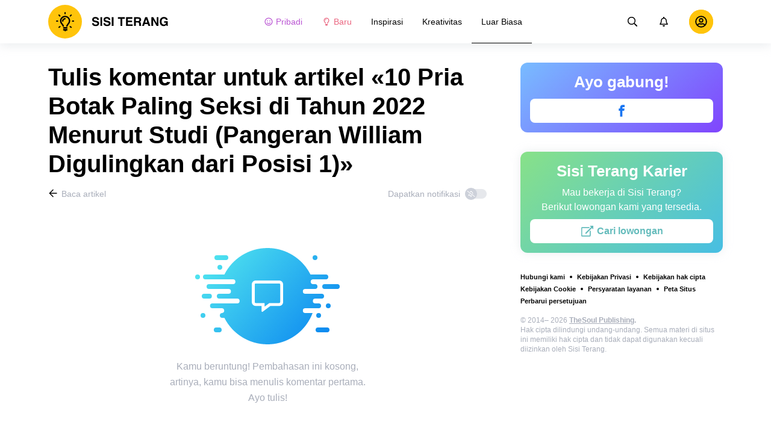

--- FILE ---
content_type: text/html; charset=utf-8
request_url: https://sisi-terang.com/luar-biasa-fakta-menarik/10-pria-botak-paling-seksi-di-tahun-2022-menurut-studi-pangeran-william-digulingkan-dari-posisi-1-6926/comments/
body_size: 63451
content:
<!DOCTYPE html>
<html lang="id" dir="ltr">
  <head>
    <meta name="charset" content="utf-8" >
<meta name="referrer" content="always" >
<meta name="referrer" content="unsafe-url" >
<meta name="viewport" content="width=device-width, initial-scale=1, user-scalable=no" >
<meta name="bsi" content="163827467094" >
<meta data-react-helmet="true" property="og:url" content="https://sisi-terang.com/luar-biasa-fakta-menarik/10-pria-botak-paling-seksi-di-tahun-2022-menurut-studi-pangeran-william-digulingkan-dari-posisi-1-6926/comments/"/><meta data-react-helmet="true" name="robots" content="max-image-preview:large"/><meta data-react-helmet="true" name="keywords" content="Inspirasi, Kreativitas, Luar Biasa"/><meta data-react-helmet="true" property="fb:pages" content="101056858126106"/><meta data-react-helmet="true" name="description" content="Cari tahu apa pendapat pembaca lain tentang artikel «10 Pria Botak Paling Seksi di Tahun 2022 Menurut Studi (Pangeran William Digulingkan dari Posisi 1)» dan tulis komentarmu sendiri di situs yang membahas seni dan inspirasi ini, «Sisi Terang»."/>

    <script>
        window.__webpack_public_path__ = 'https://wl-static.cf.tsp.li/wl-frontend/client/dist/desktop/';
    </script>
    <!-- preconnect -->
      <link rel="preconnect" href="https://wl-sisi-terang.cf.tsp.li/" />
      <link rel="preconnect" href="https://wl-static.cf.tsp.li/" />
    <!-- preconnect end -->

    <!-- preload -->
    <link rel="preload" as="script" href="https://securepubads.g.doubleclick.net/tag/js/gpt.js" />
<link rel="preload" as="script" href="https://www.google-analytics.com/analytics.js" />
<link rel="preload" as="script" href="https://cdn.cookielaw.org/scripttemplates/otSDKStub.js" />
<link rel="preload" as="script" href="https://cdn.cookielaw.org/consent/tcf.stub.js" />
<link rel="preload" as="script" href="//c.amazon-adsystem.com/aax2/apstag.js" />
<link rel="preload" as="script" href="https://www.googletagmanager.com/gtag/js?id=G-P8V8QPYHHN" />

    <link rel="canonical" href="https://sisi-terang.com/luar-biasa-fakta-menarik/10-pria-botak-paling-seksi-di-tahun-2022-menurut-studi-pangeran-william-digulingkan-dari-posisi-1-6926/comments" />
<link data-chunk="main" rel="preload" as="script" href="https://wl-static.cf.tsp.li/wl-frontend/client/dist/store/main-bundle-10410f8d.js">
<link data-chunk="main" rel="preload" as="style" href="https://wl-static.cf.tsp.li/wl-frontend/client/dist/consent/main-bundle-f9b80b01.css">
<link data-chunk="main" rel="preload" as="script" href="https://wl-static.cf.tsp.li/wl-frontend/client/dist/consent/main-bundle-f9b80b01.js">
<link data-chunk="CommentsPage-desktop" rel="preload" as="style" href="https://wl-static.cf.tsp.li/wl-frontend/client/dist/desktop/55375-chunk-9d90a173.css">
<link data-chunk="default-desktop" rel="preload" as="style" href="https://wl-static.cf.tsp.li/wl-frontend/client/dist/desktop/37058-chunk-9d90a173.css">
<link data-chunk="vert" rel="preload" as="style" href="https://wl-static.cf.tsp.li/wl-frontend/client/dist/desktop/61471-chunk-9d90a173.css">
<link data-chunk="main" rel="preload" as="style" href="https://wl-static.cf.tsp.li/wl-frontend/client/dist/desktop/main-bundle-9d90a173.css">
<link data-chunk="main" rel="preload" as="script" href="https://wl-static.cf.tsp.li/wl-frontend/client/dist/desktop/vendor-bundle-9d90a173.js">
<link data-chunk="main" rel="preload" as="script" href="https://wl-static.cf.tsp.li/wl-frontend/client/dist/desktop/main-bundle-9d90a173.js">
<link data-chunk="id-id-data-json" rel="preload" as="script" href="https://wl-static.cf.tsp.li/wl-frontend/client/dist/desktop/id-id-data-json-chunk-9d90a173.js">
<link data-chunk="vert" rel="preload" as="script" href="https://wl-static.cf.tsp.li/wl-frontend/client/dist/desktop/vert-chunk-9d90a173.js">
<link data-chunk="vert-pb-1090" rel="preload" as="script" href="https://wl-static.cf.tsp.li/wl-frontend/client/dist/desktop/vert-pb-1090-chunk-9d90a173.js">
<link data-chunk="default-desktop" rel="preload" as="script" href="https://wl-static.cf.tsp.li/wl-frontend/client/dist/desktop/default-desktop-chunk-9d90a173.js">
<link data-chunk="decorator" rel="preload" as="script" href="https://wl-static.cf.tsp.li/wl-frontend/client/dist/desktop/decorator-chunk-9d90a173.js">
<link data-chunk="CommentsPage-desktop" rel="preload" as="script" href="https://wl-static.cf.tsp.li/wl-frontend/client/dist/desktop/CommentsPage-desktop-chunk-9d90a173.js">
<link ref="alternate" type="application/rss+xml" href="https://sisi-terang.com/rss">
    <!-- preload end -->

    <link rel="manifest" href="/manifest.json">
    <title data-react-helmet="true">Tulis komentar untuk artikel «10 Pria Botak Paling Seksi di Tahun 2022 Menurut Studi (Pangeran William Digulingkan dari Posisi 1)» / Sisi Terang</title>

    
    <link rel="shortcut icon" href="/favicon.ico" type="image/x-icon">
    <link rel="icon" type="image/png" sizes="16x16" href="/favicons/favicon-16x16.png">
    <link rel="icon" type="image/png" sizes="32x32" href="/favicons/favicon-32x32.png">
    <link rel="icon" type="image/png" sizes="48x48" href="/favicons/favicon-48x48.png">
    <link rel="icon" type="image/png" sizes="48x48" href="/favicons/favicon-48x48.png">
    <link rel="apple-touch-icon" sizes="57x57" href="/favicons/apple-touch-icon-57x57.png">
    <link rel="apple-touch-icon" sizes="60x60" href="/favicons/apple-touch-icon-60x60.png">
    <link rel="apple-touch-icon" sizes="72x72" href="/favicons/apple-touch-icon-72x72.png">
    <link rel="apple-touch-icon" sizes="76x76" href="/favicons/apple-touch-icon-76x76.png">
    <link rel="apple-touch-icon" sizes="114x114" href="/favicons/apple-touch-icon-114x114.png">
    <link rel="apple-touch-icon" sizes="120x120" href="/favicons/apple-touch-icon-120x120.png">
    <link rel="apple-touch-icon" sizes="144x144" href="/favicons/apple-touch-icon-144x144.png">
    <link rel="apple-touch-icon" sizes="152x152" href="/favicons/apple-touch-icon-152x152.png">
    <link rel="apple-touch-icon" sizes="167x167" href="/favicons/apple-touch-icon-167x167.png">
    <link rel="apple-touch-icon" sizes="180x180" href="/favicons/apple-touch-icon-180x180.png">
    <link rel="apple-touch-icon" sizes="1024x1024" href="/favicons/apple-touch-icon-1024x1024.png">  
  

    <link data-chunk="main" rel="stylesheet" href="https://wl-static.cf.tsp.li/wl-frontend/client/dist/consent/main-bundle-f9b80b01.css">
<link data-chunk="main" rel="stylesheet" href="https://wl-static.cf.tsp.li/wl-frontend/client/dist/desktop/main-bundle-9d90a173.css">
<link data-chunk="vert" rel="stylesheet" href="https://wl-static.cf.tsp.li/wl-frontend/client/dist/desktop/61471-chunk-9d90a173.css">
<link data-chunk="default-desktop" rel="stylesheet" href="https://wl-static.cf.tsp.li/wl-frontend/client/dist/desktop/37058-chunk-9d90a173.css">
<link data-chunk="CommentsPage-desktop" rel="stylesheet" href="https://wl-static.cf.tsp.li/wl-frontend/client/dist/desktop/55375-chunk-9d90a173.css">

    
    
    <script type="text/javascript">
      window.googletag = window.googletag || {cmd: []};
    </script>
  
    
    <script type="text/javascript">
    (function initApsTag(a9, a, p) {
      if (a[a9]) return;
      function q(c, r) { a[a9]._Q.push([c, r]); }
  
      a[a9] = {
        init: function() { q('i', arguments); },
        fetchBids: function() { q('f', arguments); },
        setDisplayBids: function() {},
        targetingKeys: function() { return []; },
        _Q: []
      };
    })('apstag', window, document);
    </script>
    
    <script type="text/javascript">
      window.Ya || (window.Ya = {});
      window.yaContextCb = window.yaContextCb || [];
      window.Ya.adfoxCode || (window.Ya.adfoxCode = {});
      window.Ya.adfoxCode.hbCallbacks || (window.Ya.adfoxCode.hbCallbacks = []);
    </script>
  
    
    
    
  

    
  </head>
  <body data-domain="sisi-terang.com" data-locale-short="id">
    
    <!-- for facebook embeds -->
    <div id="fb-root"></div>
    
    
  <script type="text/javascript">
  (function () {
    // @todo hack for scroll to element currrect work with initial load
    if (window.location.hash) {
      window.history.scrollRestoration = "manual";
    }
    window.addEventListener("load", function () {
        window.domLoadEventFired = true;
    });
  })();
  </script>
  
  
<div id='root'><div class="e72d443d869118c73f0c"><div class="g-recaptcha" data-size="invisible" data-sitekey="6LfWqp8UAAAAAKJiZWQhihJMebm2_awH0L5AEoxs"></div><header class="cf2ade461366b6e8bbc3" data-test-id="header"><div class="a722d6a11fa19848c511"><a aria-label="logo" data-test-id="brand-logo" class="bb4c5b8a7a368279369d" href="/"><div class="d05ecfe2cfb8cbdeef6d"><img src="https://wl-static.cf.tsp.li/sisiterang/client/svg/logo-desktop-big.svg" width="200" height="56" alt="Sisi Terang"/></div></a><nav class="e65ad9eef1a14c86dd5a" data-test-id="navigation"><a class="d81df668cf9195c1a7ec f483f54ffd77cb63040a" data-test-id="link-personal-feed" href="/personal-feed"><svg class="e7f22bab97553786641d f499a4cbe929520d2f9f e50cb92145789f4c7355"><use href="#SvgSmileFull" xlink:href="#SvgSmileFull"></use></svg>Pribadi</a><a class="cd71daa3e37ef4ab1307 f483f54ffd77cb63040a" data-test-id="link-new" href="/"><svg class="e7f22bab97553786641d f499a4cbe929520d2f9f e50cb92145789f4c7355"><use href="#SvgLump" xlink:href="#SvgLump"></use></svg>Baru</a><div class="eb0d8f12c1e325e3bd04"><div class="c0dfb7b4b10354a6d9fa f483f54ffd77cb63040a f483f54ffd77cb63040a" data-test-id="link-rubric-1">Inspirasi</div><div class="c0dfb7b4b10354a6d9fa f483f54ffd77cb63040a f483f54ffd77cb63040a" data-test-id="link-rubric-2">Kreativitas</div><div class="c0dfb7b4b10354a6d9fa f483f54ffd77cb63040a df00379cefea1edd0223 f483f54ffd77cb63040a" data-test-id="link-rubric-3">Luar Biasa</div></div></nav><div class="ea636e60557b7d483f04" data-test-id="search-field"><div class="b1963cb51f58f0c00070"><div class="c8d6297219d23efc9b6b"><div class="ed0cb4102e5d0d5b3d12"></div><div class="babbc961c4f379090434 d64866189849fdc3a9fa" data-test-id="search-icon"><svg class="e0ac1d5b3d988a7a94a1 f499a4cbe929520d2f9f a5effcf37cd85275530e f499a4cbe929520d2f9f a6ff9bc2fd7febbd054c"><use href="#SvgSearch" xlink:href="#SvgSearch"></use></svg></div><div class="a726f45e4b4e66b98ddd"><div class="a31ccabe33a4ea2eedb1 dc2789448a97bda85b27 f32e74145e66fb697664"><input type="text" class="ce8502b0dbfc9d4b2089" placeholder="Cari berdasarkan artikel" aria-label="Cari berdasarkan artikel" data-test-id="input" value=""/></div></div></div></div></div><div class="cae448dccd5f8503311e" data-test-id="notifications-link"><div class="e8019d5a5071c46a3d9e"><div class="d4f150e24d261ece3cd8"><svg class="e0ac1d5b3d988a7a94a1 f499a4cbe929520d2f9f a5effcf37cd85275530e f499a4cbe929520d2f9f"><use href="#SvgNotification" xlink:href="#SvgNotification"></use></svg></div></div></div><div class="afcff73076a4c99a6143" data-test-id="user-menu"><div class="f6fdfc4d0dc10cd47c86"><div class="c2bef147c5b66019f3e9 e5bd1d51f3dde555da2c c2bef147c5b66019f3e9"><div class="placeholder"><div class="b2d9d53d55bf99959bff"><img src="https://wl-static.cf.tsp.li/sisiterang/client/svg/user-unauthorized.svg" class="d8839988e7f30be7cb94" alt="Sisi Terang"/></div></div></div></div></div></div></header><div class="c6fe1ed11b6d5664cfe7"><aside class="bcaeb8b2f04e70f2bf3d"><div class="cbca70299449e1c667c6 aed62af27ad9dd3e8c03" data-test-id="aside-bar"><div class="e4d7871e8251c19c67cc dfa9023f345239d1e023 aed62af27ad9dd3e8c03"><div class="c5fc643dd7d3efd84588" data-test-id="join-us"><div class="d0291d736991c4c839ca" data-test-id="title">Ayo gabung!</div><div class="ed08fdc5e11ab05c48d5"><a href="https://www.facebook.com/SISI-Terang-101056858126106" target="_blank" rel="nofollow noopener noreferrer" class="febd6b5144255dd8a33a f74cb7b823a3813e18ae e435d4ba4f403aa6d2f1 d8a39828bdf158602561 e4e1b2ae5349d5371761 e435d4ba4f403aa6d2f1 d8a39828bdf158602561 ac6e607ec58961f1b6c0 e435d4ba4f403aa6d2f1 d8a39828bdf158602561" tabindex="-1" title="Facebook" data-test-id="join-button-facebook"><div class="af48c1a91e84c159d6d7"><div class="icon-field"><div class="e7b1c57f7bfd4ea62aa0"><svg class="c53c017facf16f250282 f499a4cbe929520d2f9f ad5d30a8c274def6207b"><use href="#SvgFb" xlink:href="#SvgFb"></use></svg></div><div class="cc687c31d2bce50f512c"><svg class="c53c017facf16f250282 f499a4cbe929520d2f9f ad5d30a8c274def6207b"><use href="#SvgFb" xlink:href="#SvgFb"></use></svg></div></div><div class="d966b67db37cfa4dfaf8"></div></div></a></div></div></div><div class="dfa9023f345239d1e023 aed62af27ad9dd3e8c03"><div class="abd4cd2c8e1050da5c8b" data-test-id="careers"><div><div class="d36eee77d6008dabe43d" data-test-id="title">Sisi Terang Karier</div><div class="bb559e10c9e4af8619be" data-test-id="description">Mau bekerja di Sisi Terang? <br/> Berikut lowongan kami yang tersedia.</div><div class="b3d6e67d14d60a62d090"><a href="https://www.jointhesoul.com/jobs/" target="_blank" rel="nofollow noopener noreferrer" class="e435d4ba4f403aa6d2f1 d8a39828bdf158602561 ebcd27ee1950e440bb73" tabindex="-1" data-test-id="careers-link"><div class="af48c1a91e84c159d6d7"><div class="icon-field"><div class="e7b1c57f7bfd4ea62aa0"><svg class="f499a4cbe929520d2f9f a0556ae93af152e81190"><use href="#SvgExternal" xlink:href="#SvgExternal"></use></svg></div><div class="cc687c31d2bce50f512c"><svg class="f499a4cbe929520d2f9f a0556ae93af152e81190"><use href="#SvgExternal" xlink:href="#SvgExternal"></use></svg></div></div><div class="d966b67db37cfa4dfaf8"><div class="label">Cari lowongan</div></div></div></a></div></div></div></div><div class="aed62af27ad9dd3e8c03"><div class="f44805724a15eec46284"><ul class="a709903112970f964919"><li class="eeda531373d23e56dcba"><a href="https://www.thesoul-publishing.com/contact" target="blank" class="dd40d7c948c447e28223" data-test-id="menu-link-0">Hubungi kami</a></li><li class="eeda531373d23e56dcba"><a class="dd40d7c948c447e28223" data-test-id="menu-link-1" href="/privacy/">Kebijakan Privasi</a></li><li class="eeda531373d23e56dcba"><a class="dd40d7c948c447e28223" data-test-id="menu-link-2" href="/copyrights/">Kebijakan hak cipta</a></li><li class="eeda531373d23e56dcba"><a class="dd40d7c948c447e28223" data-test-id="menu-link-3" href="/cookies/">Kebijakan Cookie</a></li><li class="eeda531373d23e56dcba"><a class="dd40d7c948c447e28223" data-test-id="menu-link-4" href="/tos/">Persyaratan layanan</a></li><li class="eeda531373d23e56dcba"><a class="dd40d7c948c447e28223" data-test-id="menu-link-5" href="/sitemap/">Peta Situs</a></li><li class="eeda531373d23e56dcba"><a href="#" target="blank" class="dd40d7c948c447e28223" data-test-id="menu-link-6">Perbarui persetujuan</a></li></ul></div></div><div class="cdff5cf89d3bf768c987" data-test-id="copyright"><div class="copyright">© 2014– 2026 <b> <a href="https://thesoul-publishing.com/" target="_blank" rel="nofollow noopener noreferrer">TheSoul Publishing</a>.</b><br/>Hak cipta dilindungi undang-undang. Semua materi di situs ini memiliki hak cipta dan tidak dapat digunakan kecuali diizinkan oleh Sisi Terang.</div></div></div></aside><main class="ba98018b3f2de4397e5c"><article class="ae6b8a925e7933c2aa27" data-test-id="article" itemscope="" itemType="https://schema.org/Article"><div class="cbca70299449e1c667c6 aed62af27ad9dd3e8c03 dc9c234bcfaf5e67ef89 a66ff723184d3e3c66ce"><h1 class="d048ccc10f4818c77eb0" data-test-id="title" itemProp="name">Tulis komentar untuk artikel «10 Pria Botak Paling Seksi di Tahun 2022 Menurut Studi (Pangeran William Digulingkan dari Posisi 1)»</h1><div class="e98efbbf5ba173895a52"><div class="a75d40f5d6e6c8422b08"><div class="fa2fd596fef400138593"><a type="ghost" class="ae8cca3506f50fc54d6c eeab1c8ee6928134e037 left a8087fb3b23235efcfda" data-test-id="back-to-article-link" data-google-interstitial="false" href="/luar-biasa-fakta-menarik/10-pria-botak-paling-seksi-di-tahun-2022-menurut-studi-pangeran-william-digulingkan-dari-posisi-1-6926/"><span><svg class="e6c01929e0ddee875a1f"><use href="#SvgArrowBack" xlink:href="#SvgArrowBack"></use></svg></span><span class="b6db1ebe9e0a7e373b93">Baca artikel</span></a></div><div class="aed62af27ad9dd3e8c03">Dapatkan notifikasi<div class="a1c330131c25560eec4e aed62af27ad9dd3e8c03"><div class="dcae5f9be8643b0773a1 toggler c37208d0ce82077e27d4 dcae5f9be8643b0773a1" data-test-id="button-toggle"><div class="c2a6d35e38209245b524"><svg class="ff743953dd7deb0071e5"><use href="#SvgBellOff" xlink:href="#SvgBellOff"></use></svg></div></div></div></div></div><div class="a4ab024ac5da3d718302" data-test-id="no-comments-block"><div class="f854bc27dc1d545022d6"><div class="dbe998a29fe68349b05e"><div data-test-id="image" class="dc77d64c235b8ed06ae6 d14a99836edcd68dc169 e1943a10a910e12f38f2 b43c5deead2fdc117d1c"></div><div class="a583cc618f8204bb2895" data-test-id="title"></div></div></div><div class="a9ef5f61eda3a00d428c"><div>Kamu beruntung! Pembahasan ini kosong, </div> <div>artinya, kamu bisa menulis komentar pertama. </div><div> Ayo tulis!</div></div></div></div><div class="c2334a8526a3ab520c6b"><div class="ab1a7c7e8446c292ec21 aed62af27ad9dd3e8c03 cbca70299449e1c667c6 aed62af27ad9dd3e8c03"><button type="button" class="e435d4ba4f403aa6d2f1 d8a39828bdf158602561" tabindex="-1" data-test-id="authorize-to-comment-button"><div class="af48c1a91e84c159d6d7"><div class="icon-field"><div class="e7b1c57f7bfd4ea62aa0"></div><div class="cc687c31d2bce50f512c"></div></div><div class="d966b67db37cfa4dfaf8"><div class="label">Masuk untuk menambahkan komentar</div></div></div></button></div></div></div><meta itemProp="description" content="Bukan hanya mempertimbangkan rasio emas, tapi juga berbagai aspek lainnya seperti tinggi badan, kekayaan bersih, opini publik, dan “faktor kilauan” pada kepala botak, sebuah studi telah menentukan siapa pria botak paling seksi di dunia. Mereka yang berhasil masuk ke daftar ini diberikan skor dalam skala 1-10."/><link rel="image" itemProp="image" href="https://wl-sisi-terang.cf.tsp.li/resize/1200x630/jpg/d92/83f/222ccd56e185a77b7f9cab30b1.jpg"/><meta itemProp="datePublished" content="2022-12-22T04:00:00.000Z"/><meta itemProp="dateModified" content="2022-12-22T04:00:00.000Z"/></article><div></div></main><button type="button" aria-label="up" class="e1e325674744792c769a"><svg class="d0cdf83a037ed7512539"><use href="#SvgArrowUp" xlink:href="#SvgArrowUp"></use></svg></button></div><div class="aeddaf4b5e9c089b0bd8"><div class="ae73dac59922a80bcdc7"><div class="b9f4e7656e293a983fd1 cff6842d5a2c2199597f"><a type="default" class="bbfb44c7b4cabb53dd07 eeab1c8ee6928134e037 left c5027e4ed9605843a7dc" data-google-interstitial="false" href="/"><span class="b6db1ebe9e0a7e373b93">Sisi Terang</span></a><span class="d0ef1dd457c96a8183f8 c5027e4ed9605843a7dc">/</span><a type="default" class="bbfb44c7b4cabb53dd07 eeab1c8ee6928134e037 left c5027e4ed9605843a7dc" data-google-interstitial="false" href="/luar-biasa-fakta-menarik/"><span class="b6db1ebe9e0a7e373b93">Fakta Menarik</span></a><span class="d0ef1dd457c96a8183f8 c5027e4ed9605843a7dc">/</span><a type="default" class="bbfb44c7b4cabb53dd07 eeab1c8ee6928134e037 left c5027e4ed9605843a7dc" data-google-interstitial="false" href="/luar-biasa-fakta-menarik/10-pria-botak-paling-seksi-di-tahun-2022-menurut-studi-pangeran-william-digulingkan-dari-posisi-1-6926/"><span class="b6db1ebe9e0a7e373b93">10 Pria Botak Paling Seksi di Tahun 2022 Menurut Studi (Pangeran William Digulingkan dari Posisi 1)</span></a><span class="d0ef1dd457c96a8183f8 c5027e4ed9605843a7dc">/</span><span>Komentar</span></div></div></div><div class="ae275ed623cde280d6e6" data-test-id="article-bottom-recommended"><div class="c1cc5330397a0e59aa70"><div><div style="position:relative"></div></div></div></div></div></div>

<symbol style="display:none"><svg viewBox="0 0 64 64" xmlns="http://www.w3.org/2000/svg" id="SvgSmileFull"><path d="M32 6C17.637 6 6 17.637 6 32s11.637 26 26 26 26-11.637 26-26S46.363 6 32 6zm0 46.968c-11.564 0-20.968-9.404-20.968-20.968S20.436 11.032 32 11.032 52.968 20.436 52.968 32 43.564 52.968 32 52.968zm-8.387-22.645c1.856 0 3.355-1.5 3.355-3.355 0-1.856-1.5-3.355-3.355-3.355a3.351 3.351 0 0 0-3.355 3.355c0 1.855 1.5 3.355 3.355 3.355zm16.774 0c1.856 0 3.355-1.5 3.355-3.355 0-1.856-1.5-3.355-3.355-3.355a3.351 3.351 0 0 0-3.355 3.355c0 1.855 1.5 3.355 3.355 3.355zm.42 7.61A11.441 11.441 0 0 1 32 42.066c-3.407 0-6.626-1.5-8.806-4.131a2.524 2.524 0 0 0-3.544-.325 2.523 2.523 0 0 0-.325 3.543A16.457 16.457 0 0 0 32 47.086c4.906 0 9.53-2.16 12.675-5.934a2.513 2.513 0 0 0-.325-3.543 2.524 2.524 0 0 0-3.544.325z" fill="currentColor"></path></svg></symbol><symbol style="display:none"><svg viewBox="0 0 64 64" xmlns="http://www.w3.org/2000/svg" id="SvgLump"><path d="M32 14.125c-5.414 0-9.818 4.374-9.818 9.75a1.63 1.63 0 0 0 1.636 1.625 1.63 1.63 0 0 0 1.637-1.625c0-3.585 2.937-6.5 6.545-6.5a1.63 1.63 0 0 0 1.636-1.625A1.63 1.63 0 0 0 32 14.125zm-8.176 38.51c0 .32.095.632.274.898l2.507 3.742a1.64 1.64 0 0 0 1.362.725h8.065c.548 0 1.06-.272 1.362-.725l2.507-3.742c.178-.266.273-.579.274-.898l.005-4.385H23.82l.004 4.385zM32 6c-10.46 0-18 8.427-18 17.875 0 4.507 1.682 8.618 4.455 11.76 1.702 1.928 4.371 5.971 5.361 9.36V45h4.91v-.012a4.775 4.775 0 0 0-.22-1.43c-.572-1.808-2.335-6.578-6.359-11.138a12.908 12.908 0 0 1-3.233-8.546c-.02-7.479 6.103-13 13.086-13 7.218 0 13.09 5.832 13.09 13 0 3.146-1.149 6.18-3.236 8.546-4 4.53-5.77 9.29-6.351 11.117-.15.47-.227.96-.227 1.453V45h4.909v-.005c.99-3.39 3.66-7.433 5.361-9.36A17.714 17.714 0 0 0 50 23.876C50 14.002 41.94 6 32 6z" fill="currentColor"></path></svg></symbol><symbol style="display:none"><svg viewBox="0 0 64 64" xmlns="http://www.w3.org/2000/svg" id="SvgSearch"><path d="m57.642 53.62-12.33-12.329a1.205 1.205 0 0 0-.862-.355h-1.34a21.067 21.067 0 0 0 5.138-13.812C48.248 15.455 38.793 6 27.124 6 15.455 6 6 15.455 6 27.124c0 11.669 9.455 21.124 21.124 21.124 5.281 0 10.105-1.94 13.812-5.139v1.34c0 .326.132.63.355.864l12.33 12.329a1.22 1.22 0 0 0 1.726 0l2.295-2.295a1.22 1.22 0 0 0 0-1.727zM27.124 43.373c-8.978 0-16.25-7.271-16.25-16.249 0-8.978 7.272-16.25 16.25-16.25s16.25 7.272 16.25 16.25-7.272 16.25-16.25 16.25z" fill="currentColor"></path></svg></symbol><symbol style="display:none"><svg viewBox="0 0 64 64" xmlns="http://www.w3.org/2000/svg" id="SvgNotification"><path d="M53.154 42.795c-1.897-2.108-5.448-5.28-5.448-15.67 0-7.891-5.35-14.209-12.565-15.758V9.25C35.14 7.455 33.734 6 32 6s-3.14 1.455-3.14 3.25v2.117c-7.216 1.55-12.566 7.867-12.566 15.758 0 10.39-3.55 13.562-5.448 15.67A3.233 3.233 0 0 0 10 45c.01 1.666 1.275 3.25 3.153 3.25h37.694c1.878 0 3.143-1.584 3.153-3.25a3.232 3.232 0 0 0-.846-2.205zm-36.522.58c2.085-2.84 4.363-7.55 4.374-16.191 0-.02-.006-.039-.006-.059 0-6.283 4.924-11.375 11-11.375s11 5.092 11 11.375c0 .02-.006.039-.006.059.01 8.643 2.29 13.351 4.374 16.191H16.632zM32 58c3.469 0 6.283-2.91 6.283-6.5H25.717c0 3.59 2.814 6.5 6.283 6.5z" fill="currentColor"></path></svg></symbol><symbol style="display:none"><svg viewBox="0 0 64 64" xmlns="http://www.w3.org/2000/svg" id="SvgFb"><path d="M38.37 15.9h6.702V6h-7.878v.036c-9.546.338-11.502 5.703-11.674 11.339h-.02v4.943H19v9.695h6.5V58h9.796V32.013h8.024l1.55-9.695h-9.571v-2.986c0-1.905 1.267-3.432 3.071-3.432z" fill="currentColor" fill-rule="evenodd"></path></svg></symbol><symbol style="display:none"><svg width="24" height="24" fill="none" xmlns="http://www.w3.org/2000/svg" id="SvgExternal"><path d="M17.625 11.502v7.81c0 .932-.756 1.688-1.688 1.688H3.563a1.687 1.687 0 0 1-1.688-1.688V6.938c0-.931.756-1.687 1.688-1.687h11.952c.376 0 .564.454.298.72l-.844.844a.422.422 0 0 1-.298.123H3.773a.21.21 0 0 0-.21.211v11.954a.21.21 0 0 0 .21.21h11.954a.21.21 0 0 0 .21-.21v-6.757c0-.112.045-.219.124-.298l.844-.844a.422.422 0 0 1 .72.299zM21.703 3h-4.78a.422.422 0 0 0-.299.72l1.694 1.695-9.57 9.57a.422.422 0 0 0 0 .596l.796.796a.422.422 0 0 0 .597 0l9.57-9.57L21.404 8.5c.264.264.72.079.72-.298v-4.78A.422.422 0 0 0 21.703 3z" fill="currentColor"></path></svg></symbol><symbol style="display:none"><svg width="16" height="16" fill="none" xmlns="http://www.w3.org/2000/svg" id="SvgArrowBack"><path fill-rule="evenodd" clip-rule="evenodd" d="m8.171 14.397.575-.581a.355.355 0 0 0 0-.499L4.244 8.763h9.908a.35.35 0 0 0 .348-.352v-.822a.35.35 0 0 0-.348-.352H4.244l4.502-4.554a.355.355 0 0 0 0-.499l-.575-.58a.345.345 0 0 0-.492 0L1.602 7.75a.355.355 0 0 0 0 .498l6.077 6.148a.345.345 0 0 0 .492 0z" fill="#000"></path></svg></symbol><symbol style="display:none"><svg width="16" height="16" fill="none" xmlns="http://www.w3.org/2000/svg" id="SvgBellOff"><path fill-rule="evenodd" clip-rule="evenodd" d="m2.231 3.069 12.147 9.13c.14.108.163.305.05.44l-.202.244a.334.334 0 0 1-.457.048L1.622 3.801a.304.304 0 0 1-.05-.44l.203-.244a.334.334 0 0 1 .456-.048zm3.432 4.959c-.14 1.07-.502 1.73-.841 2.16h3.714l1.247.937h-5.68a.638.638 0 0 1-.653-.625.597.597 0 0 1 .175-.424l.065-.067c.382-.388.986-1.003 1.05-2.676l.923.695zM8 4.875c1.257 0 2.275.98 2.275 2.188v.005l-.001.006c0 .329.023.62.057.893l1.209.909c-.17-.432-.292-1.006-.292-1.813 0-1.518-1.106-2.733-2.598-3.031v-.407A.638.638 0 0 0 8 3c-.359 0-.65.28-.65.625v.407a3.382 3.382 0 0 0-1.404.64l.776.582A2.327 2.327 0 0 1 8 4.875zm1.3 6.875C9.3 12.44 8.716 13 8 13c-.717 0-1.3-.56-1.3-1.25h2.6z" fill="currentColor"></path></svg></symbol><symbol style="display:none"><svg viewBox="0 0 64 64" xmlns="http://www.w3.org/2000/svg" id="SvgArrowUp"><path d="m6.412 32.685 2.318 2.298a1.414 1.414 0 0 0 1.988 0l18.168-18.006v39.63A1.4 1.4 0 0 0 30.292 58h3.279a1.4 1.4 0 0 0 1.405-1.393v-39.63l18.169 18.006a1.414 1.414 0 0 0 1.987 0l2.32-2.298a1.384 1.384 0 0 0 0-1.97L32.924 6.408a1.414 1.414 0 0 0-1.987 0L6.412 30.715a1.384 1.384 0 0 0 0 1.97z" fill="currentColor" fill-rule="evenodd"></path></svg></symbol><script>window.SVG_STATE = {"SvgSmileFull":null,"SvgLump":null,"SvgSearch":null,"SvgNotification":null,"SvgFb":null,"SvgExternal":null,"SvgArrowBack":null,"SvgBellOff":null,"SvgArrowUp":null}</script>

<script>
  // <![CDATA[ 
  window.SSR_STATE = {"favorites":{"articles":{"data":{"allFetched":false,"articles":[]},"isFetching":false},"counters":{"data":{},"isFetching":false}},"user":{"data":{"avatar":"","birthday":"","email":"","gender":0,"name":"","settings":{}},"isFetching":false},"votes":{"articleVotes":{"data":{},"isFetching":false},"commentVotes":{"data":{},"isFetching":false},"atomVotes":{"data":{},"isFetching":false}},"settings":{"isFetching":false,"isUpdating":false,"data":{"features":{},"items":[],"isButtonUpVisible":false,"PPID":""}},"@wl/config":{"appTemplate":"default","direction":"ltr","disabledRoutes":["/app"],"brandSpecificRoutes":[],"enableAntiAdBlock":true,"cdnHost":"https://wl-static.cf.tsp.li","project":{"locale":"id","name":"AdMe.ru","host":"sisi-terang.com","googleTrackingId":"UA-65516416-1","title":"Sisi Terang — Inspirasi. Kreativitas. Luar Biasa.","localeFull":"id_ID","localeDir":"id","titleShort":"Sisi Terang","meta":{"main":[{"attributes":[{"name":"name","value":"facebook-domain-verification"},{"name":"content","value":"2b8x3mwmq4i0ue664sro4gty44etj1"}]}]}},"api":{"hostname":"https://wba.sisi-terang.com","framesUrl":"https://frame.sisi-terang.com","internalHostname":"http://wba-svc-stage-3-prod-php-nginx.wl-backend.svc.cluster.local"},"firebase":{"apiKey":"AIzaSyDqgxLmZN6kYUP52OEQM58rVM4C3it9IHY","authDomain":"thesoul-mobile-applications.firebaseapp.com","databaseURL":"https://thesoul-mobile-applications.firebaseio.com","projectId":"thesoul-mobile-applications","storageBucket":"thesoul-mobile-applications.appspot.com","messagingSenderId":"972168234735","appId":"1:972168234735:web:580f66745ade465797fd1a","measurementId":"G-D3PXSNQHKC"},"copyrightUrl":"https://thesoul-publishing.com/","careersUrl":"https://www.jointhesoul.com/jobs/","notifications":{},"advertisement":{"ampFallback":[{"image":"/sisiterang/client/images/amp-ad-fallback-1.jpg","link":"https://brightsideapp.onelink.me/8dYX/424b638"},{"image":"/sisiterang/client/images/amp-ad-fallback-2.jpg","link":"https://brightsideapp.onelink.me/8dYX/3c8beb38"},{"image":"/sisiterang/client/images/amp-ad-fallback-3.jpg","link":"https://brightsideapp.onelink.me/8dYX/76bedb77"},{"image":"/sisiterang/client/images/amp-ad-fallback-4.jpg","link":"https://brightsideapp.onelink.me/8dYX/7d400eac"}],"adsId":"f08caa71-1e68-53e8-b3a4-f31a40840c83","ccTargeting":true,"usePPID":true},"share":{"pinterest":{"icon":"pt","url":"https://www.pinterest.com/pin/create/button/","query":"url={url}&media={image}&description={title}","titleId":"wl.share.button.title.pinterest"},"facebook":{"icon":"fb","url":"https://www.facebook.com/sharer/sharer.php","query":"title={title}&description={description}&u={url}&picture={image}","titleId":"wl.share.button.title.facebook"},"facebookSendDialog":{"icon":"fm","url":"http://www.facebook.com/dialog/send","query":"app_id={appId}&redirect_uri={redirectUri}&link={url}","titleId":"","data":{"appId":"","redirectUri":""}},"facebookMessenger":{"icon":"fm","url":"fb-messenger://share/","query":"link={url}&app_id={appId}","titleId":"","data":{"appId":""}},"twitter":{"icon":"tw","url":"https://twitter.com/share","query":"text={title}&url={url}&counturl={url}&via={account}","data":{"account":""},"titleId":"wl.share.button.title.twitter"},"whatsapp":{"icon":"wa","url":"https://api.whatsapp.com/send","query":"text={title} {url}","titleId":"wl.share.button.title.whatsapp"},"vkontakte":{"icon":"vk","url":"https://vk.com/share.php","query":"url={url}&title={title}&description={description}&image={image}&noparse=true","titleId":"wl.share.button.title.vkontakte"},"odnoklassniki":{"icon":"ok","url":"https://connect.ok.ru/dk","query":"cmd=WidgetSharePreview&st.cmd=WidgetSharePreview&st.hosterId=47126&st._aid=ExternalShareWidget_SharePreview?&st.imageUrl={image}&st.shareUrl={url}","titleId":"wl.share.button.title.odnoklassniki"},"youtube":{"icon":"yt","url":"https://www.youtube.com/","query":"text={title} {url}","titleId":"wl.share.button.title.whatsapp"},"instagram":{"icon":"in","url":"https://www.instagram.com/","query":"text={title} {url}","titleId":"wl.share.button.title.whatsapp"},"telegram":{"icon":"telegram","url":"https://t.me/share/url","query":"url={url}&text={title}","titleId":"wl.share.button.title.telegram"},"dzen":{"icon":"dzen","url":"","query":"","titleId":""}},"article":{"upvotes":true,"comments":false,"favorites":true,"recommendation":true,"views":true},"profile":{"explore":true,"comments":false,"upvotes":true,"bookmarks":false},"sidebar":{"mobileApps":false},"servicePages":{"about":false,"privacy_policy":true,"contacts":false},"abTestingSettings":{"suitesSegmentMax":20},"mainMenu":{"navigation":[{"id":"trending","url":"/trending/","title":"wl.menu.items.trending.title"},{"id":"latest","url":"/latest/","title":"wl.menu.items.latest.title"},{"id":"topics","url":"/topics/","title":"wl.menu.items.topics.title"},{"id":"tags","url":"/tags/","title":"wl.menu.items.tags.title"}],"common":[{"id":"personal-feed","url":"/personal-feed","title":"abtest_feed_cta_tab_label","icon":"smile-full"},{"id":"new","url":"/","title":"wl.header.tabs.new","icon":"lump"},{"id":"popular","url":"/popular/","title":"wl.header.tabs.popular","icon":"bolt"}]},"menuLinks":{"desktop":{"navigation":[[{"title":"wl.contact-us","url":"https://www.thesoul-publishing.com/contact"},{"title":"wl.authorization.form.action.privacy-policy","url":"/privacy/"},{"title":"wl.authorization.form.action.copyright-policy","url":"/copyrights/"},{"title":"wl.authorization.form.action.cookies-policy","url":"/cookies/"},{"title":"wl.registration.form.info.terms-of-service.title","url":"/tos/"},{"title":"wl.sitemap.sitemap","url":"/sitemap/"}]],"sidebar":[[{"title":"wl.contact-us","url":"https://www.thesoul-publishing.com/contact"},{"title":"wl.authorization.form.action.privacy-policy","url":"/privacy/"},{"title":"wl.authorization.form.action.copyright-policy","url":"/copyrights/"},{"title":"wl.authorization.form.action.cookies-policy","url":"/cookies/"},{"title":"wl.registration.form.info.terms-of-service.title","url":"/tos/"},{"title":"wl.sitemap.sitemap","url":"/sitemap/"}]]},"mobile":[[{"title":"wl.authorization.form.action.privacy-policy","url":"/privacy/"},{"title":"wl.authorization.form.action.copyright-policy","url":"/copyrights/"},{"title":"wl.authorization.form.action.cookies-policy","url":"/cookies/"},{"title":"wl.registration.form.info.terms-of-service.title","url":"/tos/"},{"title":"wl.sitemap.sitemap","url":"/sitemap/"}],[{"title":"wl.contact-us","url":"https://www.thesoul-publishing.com/contact"}]],"sitemap":{"policies":[{"title":"wl.authorization.form.action.privacy-policy","url":"/privacy/"},{"title":"wl.authorization.form.action.copyright-policy","url":"/copyrights/"},{"title":"wl.authorization.form.action.cookies-policy","url":"/cookies/"},{"title":"wl.registration.form.info.terms-of-service.title","url":"/tos/"}],"about":[{"title":"wl.contact-us","url":"https://www.thesoul-publishing.com/contact"}]}},"auth":{"google":{"clientId":"972168234735-q8soucgol4godgs561iqnukbrt6ca3dr.apps.googleusercontent.com","scope":[],"enable":true},"facebook":{"clientId":"606710926882377","scope":["email"],"enable":true}},"social":{"pages":[{"id":"facebook","title":"Facebook","url":"https://www.facebook.com/SISI-Terang-101056858126106"}]},"apps":{"android":{"deepLinkTemplate":"{fallback}","appLinkCTA":"https://play.google.com/store/apps/details?id=com.brightside.android&referrer=utm_source%3Dsisiterang_web%26utm_medium%3Dsisiterang_CTA_useapp%26utm_content%3Dbrightside_appinstall%26utm_campaign%3DfixedCTA_appinstall_sisiterang"},"ios":{"appLinkCTA":"https://click.google-analytics.com/redirect?tid=UA-75828500-1&url=https%3A%2F%2Fitunes.apple.com%2Fus%2Fapp%2Fmy-app%2Fid1088344852&aid=com.brightside&idfa=%{idfa}&cs=sisiterang_web&cm=sisiterang_CTA_useapp&cn=fixedCTA_appinstall_sisiterang&cc=brightside_appinstall"}},"metaTags":{"commentsDescription":"wl.comments.page_description_BS"},"infiniteScroll":false,"domain":"sisi-terang.com","brandingName":"sisiterang","brandingHost":"sisi-terang.com","brandingGroup":"BS","images":{"logoBig":{"url":"/sisiterang/client/files/logo.jpg","size":{"width":200,"height":56}},"logoSvg":{"url":"/sisiterang/client/files/logo.svg","size":{"width":200,"height":56}},"logo":{"url":"/sisiterang/client/svg/logo-desktop-big.svg","size":{"width":200,"height":56}},"smallLogo":"/sisiterang/client/svg/logo.svg","logoMobile":{"url":"/sisiterang/client/svg/logo-mobile-big.svg","size":{"width":143,"height":32}},"userUnauthorized":"/sisiterang/client/svg/user-unauthorized.svg","userDefaultAvatar":"/avatars/icons_wl/8.png","share":{"url":"/sisiterang/client/images/share.jpg","size":{"width":672,"height":354}}},"sharingBlocks":{"buttons":{"desktopTopBottom":[{"shareId":"facebook"},{"titleId":"wl.share.button.title.facebook","shareId":"facebookSendDialog"},{"shareId":"pinterest"}],"mobile":[{"titleId":"wl.share.button.title.short.facebook","shareId":"facebook"},{"titleId":"wl.share.button.title.short.whatsapp","shareId":"whatsapp"},{"titleId":"wl.share.button.title.short.twitter","shareId":"twitter"},{"titleId":"wl.share.button.title.short.pinterest","shareId":"pinterest"},{"titleId":"wl.share.button.title.short.telegram","shareId":"telegram"},{"titleId":"wl.share.button.title.copy-link","shareId":"copyLink"}],"common":[{"shareId":"facebook"},{"shareId":"whatsapp"},{"titleId":"wl.share.button.title.facebook","shareId":"facebookSendDialog"},{"shareId":"pinterest"},{"shareId":"telegram"},{"titleId":"wl.share.button.title.copy-link","shareId":"copyLink"}],"imageDesktop":[{"shareId":"facebook"},{"shareId":"whatsapp"},{"shareId":"twitter"},{"shareId":"pinterest"},{"titleId":"wl.share.button.title.facebook","shareId":"facebookSendDialog"},{"shareId":"telegram"},{"titleId":"wl.share.button.title.copy-link","shareId":"copyLink"}],"imageMobile":[{"shareId":"facebook"},{"shareId":"whatsapp"},{"shareId":"twitter"},{"shareId":"pinterest"},{"titleId":"wl.share.button.title.short.facebook","shareId":"facebookMessenger"},{"shareId":"telegram"},{"titleId":"wl.share.button.title.copy-link","shareId":"copyLink"}]}},"env":{"WL_ANALYTICS_URL":"https://wl-analytics.tsp.li","WL_AMAZON_GATEWAY_URL":"https://wl-amazon-gateway.tsp.li"},"countryCode":"US","brandConfig":{"settings":{"project":{"id":20,"name":"Sisi Terang","host":"sisi-terang.com","locale":"id","localeFull":"id_ID","title":"Sisi Terang — Inspirasi. Kreativitas. Luar Biasa.","titleShort":"Sisi Terang","uuid":"f08caa71-1e68-53e8-b3a4-f31a40840c83"},"meta":[{"attributes":[{"name":"name","value":"description"},{"name":"content","value":"Situs kami didedikasikan untuk kreativitas. Kami membuat Sisi Terang untuk membantu mengembangkan benih kreativitas yang ada di dalam diri kita semua. Kami yakin semua tindakan yang kita lakukan berawal dari imajinasi. Sisi Terang adalah tempat untuk menemukan perwujudan imajinasi dan kreativitas dari seluruh dunia."}]},{"attributes":[{"name":"name","value":"keywords"},{"name":"content","value":"Inspirasi, Kreativitas, Luar Biasa"}]},{"attributes":[{"name":"property","value":"fb:pages"},{"name":"content","value":"101056858126106"}]}],"appLinks":[],"analytics":{"googleTrackingId":"UA-174679863-1","googleMeasurementId":"G-P8V8QPYHHN","fireBaseSenderId":"972168234735","googleTrackingAmpId":"UA-174679863-3","googleSearchKey":"010868465018534045352:cbxjbngzj58"},"rubrics":{"menu":[{"group":{"id":1,"title":"Inspirasi"},"rubrics":[{"id":3,"title":"Psikologi","title_short":"Psikologi","path":"inspirasi-psikologi","group_id":1,"description":"Artikel di segmen Psikologi akan membantumu belajar lebih dalam tentang diri sendiri dan orang lain, serta membangun hubungan yang sehat dengan orang lain, baik untuk urusan pribadi ataupun bisnis.","shortDescription":"","icon":"","deprecated":false},{"id":4,"title":"Tips & trik","title_short":"Tips & trik","path":"inspirasi-tips-dan-trik","group_id":1,"description":"Membuat barang berguna menggunakan tanganmu sendiri itu simpel. Di sini, kamu akan menemukan solusi desain interior, tips seputar mobil, trik bersih-bersih, dan masih banyak lagi.","shortDescription":"","icon":"","deprecated":false},{"id":5,"title":"Khusus cewek","title_short":"Khusus cewek","path":"inspirasi-khusus-cewek","group_id":1,"description":"Cuma ada satu yang kami bahas di sini, yaitu semua hal khusus cewek. Cari inspirasi gaya, mencoba-coba trik foto, dan temukan ide gaya makeup baru. Pelajari segala prosedur kosmetik populer dan perawatan tubuh yang tepat di sini.","shortDescription":"","icon":"","deprecated":false},{"id":6,"title":"Hubungan","title_short":"Hubungan","path":"inspirasi-hubungan","group_id":1,"description":"Artikel di segmen Hubungan akan memberimu tips tentang hidup dengan damai bersama  orang lain dan merawat diri sendiri. Saran dari para ahli akan membantumu dengan mudah mengenali manipulasi dan mengajarimu mempertahankan batas pribadi dengan mudah.","shortDescription":"","icon":"","deprecated":false},{"id":7,"title":"Keluarga & anak","title_short":"Keluarga & anak","path":"inspirasi-keluarga-dan-anak","group_id":1,"description":"Temukan kisah paling menarik tentang kehidupan keluarga, rekomendasi psikolog, saran merawat anak, dan masih banyak lagi.","shortDescription":"","icon":"","deprecated":false},{"id":8,"title":"Kesehatan","title_short":"Kesehatan","path":"inspirasi-kesehatan","group_id":1,"description":"Perluas wawasanmu tentang kesehatan manusia. Di sini, kamu bisa menemukan artikel tentang nutrisi yang tepat, mempelajari rahasia perawatan wajah dan tubuh, dan membaca fakta menarik tentang keunikan tubuh kita.","shortDescription":"","icon":"","deprecated":false}]},{"group":{"id":2,"title":"Kreativitas"},"rubrics":[{"id":9,"title":"Rumah","title_short":"Rumah","path":"kreativitas-rumah","group_id":2,"description":"Dengan artikel kami, kamu tidak perlu pusing-pusing dalam mendesain interior rumah atau kamarmu lagi. Pelajari cara membuat suasana yang nyaman, pilih tanaman rumah yang sempurna, hindari kesalahan dalam dekorasi, jaga rumahmu tetap bersih, dan lakukan renovasi dengan tanganmu sendiri. Carilah inspirasi lewat solusi dari para desainer dan ide-ide dari netizen lainnya di sini.","shortDescription":"","icon":"","deprecated":false},{"id":10,"title":"Desain","title_short":"Desain","path":"kreativitas-desain","group_id":2,"description":"Jadilah desainer terbaik: dari mode dan gaya sampai desain interior; dari periklanan sampai desain industri.","shortDescription":"","icon":"","deprecated":false},{"id":11,"title":"Masak-masak","title_short":"Masak-masak","path":"kreativitas-masak-masak","group_id":2,"description":"Mari belajar memasak lewat artikel kami: baca resep baru dan langkah-langkahnya, cari tahu trik dan kiat kuliner dari seluruh dunia, dan dapatkan saran tentang nutrisi yang tepat di sini.","shortDescription":"","icon":"","deprecated":false},{"id":12,"title":"Fotografi","title_short":"Fotografi","path":"kreativitas-fotografi","group_id":2,"description":"Baca artikel tentang fotografi dan kisah para fotografernya di sini, jadilah yang pertama tahu tentang proyek foto paling menarik dan belajar cara mengambil foto yang luar biasa sendiri.","shortDescription":"","icon":"","deprecated":false},{"id":13,"title":"Seni","title_short":"Seni","path":"kreativitas-seni","group_id":2,"description":"Mari menyelam ke dunia komik, ilustrasi, dan seni visual. Kamu juga bisa menemukan artikel tentang arsitektur dan seni klasik di sini.","shortDescription":"","icon":"","deprecated":false},{"id":23,"title":"Buku","title_short":"Buku","path":"kreativitas-buku","group_id":2,"description":"Cari tahu segala hal tentang buku dan penulisnya lewat artikel kami. Di sini, kamu akan menemukan pilihan buku terbaik dan fakta-fakta paling menarik dari kehidupan penulis hebat.","shortDescription":"","icon":"","deprecated":false}]},{"group":{"id":3,"title":"Luar Biasa"},"rubrics":[{"id":14,"title":"Hewan","title_short":"Hewan","path":"luar-biasa-hewan","group_id":3,"description":"Di sini, kamu bisa melihat foto kucing lucu dan belajar cara merawat hewan peliharaanmu, serta cara hewan hidup di alam liar.","shortDescription":"","icon":"","deprecated":false},{"id":15,"title":"Aku & Kamu","title_short":"Aku & Kamu","path":"luar-biasa-aku-dan-kamu","group_id":3,"description":"Baca artikel tentang kebudayaan dari segala sudut: cari tahu segala hal tentang seni, sains, sejarah, budaya modern, serta budaya etiket dan  komunikasi.","shortDescription":"","icon":"","deprecated":false},{"id":16,"title":"Fakta Menarik","title_short":"Fakta Menarik","path":"luar-biasa-fakta-menarik","group_id":3,"description":"Semua hal yang paling lucu terlucu di internet: mulai dari kisah hidup, foto untuk mencerahkan harimu, lelucon, sampai meme ada di sini.","shortDescription":"","icon":"","deprecated":false},{"id":17,"title":"Film","title_short":"Film","path":"luar-biasa-film","group_id":3,"description":"Baca tentang film baru, pilih apa yang harus kamu tonton malam nanti, intip ke suasana di balik layar film klasik favoritmu, dan cari tahu banyak hal tentang kehidupan aktor favoritmu di sini.","shortDescription":"","icon":"","deprecated":false},{"id":18,"title":"Tempat-tempa","title_short":"Tempat-tempa","path":"luar-biasa-tempat-tempat","group_id":3,"description":"Baca semua yang perlu kamu tahu tentang tempat wisata di situs web kami: ada tempat liburan populer, seluk beluk berbagai negara, serta kiat dan tips untuk jalan-jalan.","shortDescription":"","icon":"","deprecated":false},{"id":19,"title":"Kuis","title_short":"Kuis","path":"luar-biasa-kuis","group_id":3,"description":"Jawab kuis dari kami dan latih otakmu. Teka-teki rumit, puzzle logika, pengencer otak, dan ujian kepekaan akan dengan mudah meningkatkan kecerdasanmu.","shortDescription":"","icon":"","deprecated":false}]}],"jobs":[]},"advertisement":{"adUnit":{"d-recs-1":{"name":"/21702212373/sis-d-recs-1","delay":0,"sizes":[[970,90],[1000,250],[728,90],[750,200],[980,120],[750,100],[970,250]],"levels":[{"name":"first","prebid":{"bids":[{"bidder":"rubicon","params":{"siteId":2526588,"zoneId":439926,"accountId":24818}},{"bidder":"pulsepoint","params":{"cp":563479,"ct":774154}},{"bidder":"sparteo","params":{"networkId":"2916495e-6b62-4c9b-a6ed-96e3a24bc4f7"}},{"bidder":"nextMillennium","params":{"group_id":"1345"}},{"bidder":"unruly","params":{"siteId":282824}},{"bidder":"openx","params":{"unit":"561913772","delDomain":"thesoulpublishing-d.openx.net"}},{"bidder":"medianet","params":{"cid":"8CUBA1L6F","crid":"891210540"}}],"mediaTypes":{"banner":{"sizes":[[970,90],[970,90],[950,90],[980,90],[990,90],[728,90],[960,90]]}}},"timeout":2000}],"native":false,"viewportPreload":1.5,"autoRefreshDelayMs":0,"loadOnceIfInfiniteScroll":false},"d-recs-2":{"name":"/21702212373/sis-d-recs-2","delay":0,"sizes":[[970,90],[1000,250],[728,90],[750,200],[980,120],[750,100],[970,250]],"levels":[{"name":"first","prebid":{"bids":[{"bidder":"rubicon","params":{"siteId":2526588,"zoneId":439926,"accountId":24818}},{"bidder":"pulsepoint","params":{"cp":563479,"ct":774154}},{"bidder":"sparteo","params":{"networkId":"2916495e-6b62-4c9b-a6ed-96e3a24bc4f7"}},{"bidder":"nextMillennium","params":{"group_id":"1345"}},{"bidder":"unruly","params":{"siteId":282824}},{"bidder":"openx","params":{"unit":"561913775","delDomain":"thesoulpublishing-d.openx.net"}},{"bidder":"medianet","params":{"cid":"8CUBA1L6F","crid":"145583288"}}],"mediaTypes":{"banner":{"sizes":[[970,90],[970,90],[950,90],[980,90],[990,90],[728,90],[960,90]]}}},"timeout":2000}],"native":false,"viewportPreload":1.5,"autoRefreshDelayMs":0,"loadOnceIfInfiniteScroll":false},"d-recs-3":{"name":"/21702212373/sis-d-recs-3","delay":0,"sizes":[[970,90],[1000,250],[728,90],[750,200],[980,120],[750,100],[970,250]],"levels":[{"name":"first","amazon":{"sizes":[[970,250],[970,90],[728,90]]},"prebid":{"bids":[{"bidder":"rubicon","params":{"siteId":2526588,"zoneId":439926,"accountId":24818}},{"bidder":"pulsepoint","params":{"cp":563479,"ct":774154}},{"bidder":"sparteo","params":{"networkId":"2916495e-6b62-4c9b-a6ed-96e3a24bc4f7"}},{"bidder":"nextMillennium","params":{"group_id":"1345"}},{"bidder":"unruly","params":{"siteId":282824}},{"bidder":"openx","params":{"unit":"561913779","delDomain":"thesoulpublishing-d.openx.net"}},{"bidder":"medianet","params":{"cid":"8CUBA1L6F","crid":"217148617"}}],"mediaTypes":{"banner":{"sizes":[[970,90],[970,90],[950,90],[980,90],[990,90],[728,90],[960,90]]}}},"timeout":2000}],"native":false,"viewportPreload":1.5,"autoRefreshDelayMs":0,"loadOnceIfInfiniteScroll":false},"d-recs-4":{"name":"/21702212373/sis-d-recs-4","delay":0,"sizes":[[970,90],[1000,250],[728,90],[750,200],[980,120],[750,100],[970,250]],"levels":[{"name":"first","prebid":{"bids":[{"bidder":"rubicon","params":{"siteId":2526588,"zoneId":439926,"accountId":24818}},{"bidder":"pulsepoint","params":{"cp":563479,"ct":774154}},{"bidder":"sparteo","params":{"networkId":"2916495e-6b62-4c9b-a6ed-96e3a24bc4f7"}},{"bidder":"nextMillennium","params":{"group_id":"1345"}},{"bidder":"unruly","params":{"siteId":282824}},{"bidder":"openx","params":{"unit":"561913782","delDomain":"thesoulpublishing-d.openx.net"}},{"bidder":"medianet","params":{"cid":"8CUBA1L6F","crid":"442481328"}}],"mediaTypes":{"banner":{"sizes":[[970,90],[970,90],[950,90],[980,90],[990,90],[728,90],[960,90]]}}},"timeout":2000}],"native":false,"viewportPreload":1.5,"autoRefreshDelayMs":0,"loadOnceIfInfiniteScroll":false},"m-bottom":{"name":"/21702212373/sis-m-bottom","delay":0,"sizes":[[320,50],[300,250],[300,100],[336,280],"fluid",[300,300],[300,50]],"levels":[{"name":"first","amazon":{"sizes":[[300,250],[320,50]]},"prebid":{"bids":[{"bidder":"rubicon","params":{"siteId":439926,"zoneId":2526588,"accountId":24818}},{"bidder":"pulsepoint","params":{"cp":563479,"ct":774155}},{"bidder":"sparteo","params":{"networkId":"2916495e-6b62-4c9b-a6ed-96e3a24bc4f7"}},{"bidder":"sovrn","params":{"tagid":"936872"}},{"bidder":"oftmedia","params":{"placementId":"20704522"}},{"bidder":"appnexus","params":{"placementId":20889964}},{"bidder":"nextMillennium","params":{"group_id":"1345"}},{"bidder":"unruly","params":{"siteId":282824}},{"bidder":"openx","params":{"unit":"556538321","delDomain":"thesoulpublishing-d.openx.net"}},{"bidder":"criteo","params":{"networkId":11019}},{"bidder":"medianet","params":{"cid":"8CUBA1L6F","crid":"274398115"}}],"mediaTypes":{"banner":{"sizes":[[320,50],[300,100],[336,280],[300,250],[300,300],[300,50]]}}},"timeout":2000}],"native":false,"viewportPreload":1.5,"autoRefreshDelayMs":0,"loadOnceIfInfiniteScroll":false},"m-recs-1":{"name":"/21702212373/sis-m-recs-1","delay":0,"sizes":[[320,70],[320,50],[300,250],[300,100],[336,280],[320,250],[320,320],"fluid",[320,100],[300,70],[300,300],[300,50]],"levels":[{"name":"first","amazon":{"sizes":[[300,250],[320,50]]},"prebid":{"bids":[{"bidder":"pulsepoint","params":{"cp":563479,"ct":774155}},{"bidder":"sparteo","params":{"networkId":"2916495e-6b62-4c9b-a6ed-96e3a24bc4f7"}},{"bidder":"sovrn","params":{"tagid":"1007287"}},{"bidder":"oftmedia","params":{"placementId":"20704522"}},{"bidder":"appnexus","params":{"placementId":24378617}},{"bidder":"nextMillennium","params":{"group_id":"1345"}},{"bidder":"unruly","params":{"siteId":282824}},{"bidder":"criteo","params":{"networkId":11019}}],"mediaTypes":{"banner":{"sizes":[[320,50],[300,100],[320,250],[336,280],[300,250],[300,300],[300,50],[320,320]]}}},"timeout":2000}],"native":false,"viewportPreload":1.5,"autoRefreshDelayMs":0,"loadOnceIfInfiniteScroll":false},"m-recs-2":{"name":"/21702212373/sis-m-recs-2","delay":0,"sizes":[[320,70],[320,50],[300,250],[300,100],[336,280],[320,250],[320,320],"fluid",[320,100],[300,70],[300,300],[300,50]],"levels":[{"name":"first","amazon":{"sizes":[[300,250],[320,50]]},"prebid":{"bids":[{"bidder":"pulsepoint","params":{"cp":563479,"ct":774155}},{"bidder":"sparteo","params":{"networkId":"2916495e-6b62-4c9b-a6ed-96e3a24bc4f7"}},{"bidder":"sovrn","params":{"tagid":"1007288"}},{"bidder":"oftmedia","params":{"placementId":"20704522"}},{"bidder":"appnexus","params":{"placementId":24378619}},{"bidder":"nextMillennium","params":{"group_id":"1345"}},{"bidder":"unruly","params":{"siteId":282824}},{"bidder":"criteo","params":{"networkId":11019}},{"bidder":"medianet","params":{"cid":"8CUBA1L6F","crid":"384324149"}}],"mediaTypes":{"banner":{"sizes":[[320,50],[300,100],[320,250],[336,280],[300,250],[300,300],[300,50],[320,320]]}}},"timeout":2000}],"native":false,"viewportPreload":1.5,"autoRefreshDelayMs":0,"loadOnceIfInfiniteScroll":false},"m-recs-3":{"name":"/21702212373/sis-m-recs-3","delay":0,"sizes":[[320,70],[320,50],[300,250],[300,100],[336,280],[320,250],[320,320],"fluid",[320,100],[300,70],[300,300],[300,50]],"levels":[{"name":"first","amazon":{"sizes":[[300,250],[320,50]]},"prebid":{"bids":[{"bidder":"pulsepoint","params":{"cp":563479,"ct":774155}},{"bidder":"sparteo","params":{"networkId":"2916495e-6b62-4c9b-a6ed-96e3a24bc4f7"}},{"bidder":"sovrn","params":{"tagid":"1007289"}},{"bidder":"oftmedia","params":{"placementId":"20704522"}},{"bidder":"appnexus","params":{"placementId":24378620}},{"bidder":"nextMillennium","params":{"group_id":"1345"}},{"bidder":"unruly","params":{"siteId":282824}},{"bidder":"criteo","params":{"networkId":11019}}],"mediaTypes":{"banner":{"sizes":[[320,50],[300,100],[320,250],[336,280],[300,250],[300,300],[300,50],[320,320]]}}},"timeout":2000}],"native":false,"viewportPreload":1.5,"autoRefreshDelayMs":0,"loadOnceIfInfiniteScroll":false},"m-recs-4":{"name":"/21702212373/sis-m-recs-4","delay":0,"sizes":[[320,50],[300,250],[300,100],"fluid",[300,300],[300,50]],"levels":[{"name":"first","amazon":{"sizes":[[300,250],[320,50]]},"prebid":{"bids":[{"bidder":"pulsepoint","params":{"cp":563479,"ct":774155}},{"bidder":"sparteo","params":{"networkId":"2916495e-6b62-4c9b-a6ed-96e3a24bc4f7"}},{"bidder":"sovrn","params":{"tagid":"1007290"}},{"bidder":"oftmedia","params":{"placementId":"20704522"}},{"bidder":"appnexus","params":{"placementId":24378621}},{"bidder":"nextMillennium","params":{"group_id":"1345"}},{"bidder":"unruly","params":{"siteId":282824}},{"bidder":"criteo","params":{"networkId":11019}}],"mediaTypes":{"banner":{"sizes":[[320,50],[300,100],[320,250],[336,280],[300,250],[300,300],[300,50],[320,320]]}}},"timeout":2000}],"native":false,"viewportPreload":1.5,"autoRefreshDelayMs":0,"loadOnceIfInfiniteScroll":false},"t-recs-1":{"name":"/21702212373/sis-t-recs-1","delay":0,"sizes":[[970,90],[728,90],[750,200],[970,250]],"levels":[{"name":"first","prebid":{"bids":[{"bidder":"rubicon","params":{"siteId":2526588,"zoneId":439926,"accountId":24818}},{"bidder":"pulsepoint","params":{"cp":563479,"ct":774154}},{"bidder":"sparteo","params":{"networkId":"2916495e-6b62-4c9b-a6ed-96e3a24bc4f7"}},{"bidder":"nextMillennium","params":{"group_id":"1345"}},{"bidder":"unruly","params":{"siteId":282824}},{"bidder":"openx","params":{"unit":"561913798","delDomain":"thesoulpublishing-d.openx.net"}},{"bidder":"medianet","params":{"cid":"8CUBA1L6F","crid":"742222630"}}],"mediaTypes":{"banner":{"sizes":[[970,90],[970,90],[950,90],[980,90],[980,120],[728,90],[960,90]]}}},"timeout":2000}],"native":false,"viewportPreload":1.5,"autoRefreshDelayMs":0,"loadOnceIfInfiniteScroll":false},"t-recs-2":{"name":"/21702212373/sis-t-recs-2","delay":0,"sizes":[[970,90],[728,90],[750,200],[970,250]],"levels":[{"name":"first","prebid":{"bids":[{"bidder":"rubicon","params":{"siteId":2526588,"zoneId":439926,"accountId":24818}},{"bidder":"pulsepoint","params":{"cp":563479,"ct":774154}},{"bidder":"sparteo","params":{"networkId":"2916495e-6b62-4c9b-a6ed-96e3a24bc4f7"}},{"bidder":"nextMillennium","params":{"group_id":"1345"}},{"bidder":"unruly","params":{"siteId":282824}},{"bidder":"openx","params":{"unit":"561913801","delDomain":"thesoulpublishing-d.openx.net"}},{"bidder":"medianet","params":{"cid":"8CUBA1L6F","crid":"390684858"}}],"mediaTypes":{"banner":{"sizes":[[970,90],[970,90],[950,90],[980,90],[990,90],[728,90],[960,90]]}}},"timeout":2000}],"native":false,"viewportPreload":1.5,"autoRefreshDelayMs":0,"loadOnceIfInfiniteScroll":false},"t-recs-3":{"name":"/21702212373/sis-t-recs-3","delay":0,"sizes":[[970,90],[728,90],[750,200],[970,250]],"levels":[{"name":"first","prebid":{"bids":[{"bidder":"rubicon","params":{"siteId":2526588,"zoneId":439926,"accountId":24818}},{"bidder":"pulsepoint","params":{"cp":563479,"ct":774154}},{"bidder":"sparteo","params":{"networkId":"2916495e-6b62-4c9b-a6ed-96e3a24bc4f7"}},{"bidder":"nextMillennium","params":{"group_id":"1345"}},{"bidder":"unruly","params":{"siteId":282824}},{"bidder":"openx","params":{"unit":"561913802","delDomain":"thesoulpublishing-d.openx.net"}},{"bidder":"medianet","params":{"cid":"8CUBA1L6F","crid":"806167886"}}],"mediaTypes":{"banner":{"sizes":[[970,90],[970,90],[950,90],[728,90],[960,90]]}}},"timeout":2000}],"native":false,"viewportPreload":1.5,"autoRefreshDelayMs":0,"loadOnceIfInfiniteScroll":false},"t-recs-4":{"name":"/21702212373/sis-t-recs-4","delay":0,"sizes":[[970,90],[728,90],[750,200],[970,250]],"levels":[{"name":"first","prebid":{"bids":[{"bidder":"rubicon","params":{"siteId":2526588,"zoneId":439926,"accountId":24818}},{"bidder":"pulsepoint","params":{"cp":563479,"ct":774154}},{"bidder":"sparteo","params":{"networkId":"2916495e-6b62-4c9b-a6ed-96e3a24bc4f7"}},{"bidder":"nextMillennium","params":{"group_id":"1345"}},{"bidder":"unruly","params":{"siteId":282824}},{"bidder":"openx","params":{"unit":"561913806","delDomain":"thesoulpublishing-d.openx.net"}},{"bidder":"medianet","params":{"cid":"8CUBA1L6F","crid":"423585378"}}],"mediaTypes":{"banner":{"sizes":[[970,90],[970,90],[950,90],[728,90],[960,90]]}}},"timeout":2000}],"native":false,"viewportPreload":1.5,"autoRefreshDelayMs":0,"loadOnceIfInfiniteScroll":false},"d-bottom-l":{"name":"/21702212373/sis-d-bottom-l","delay":0,"sizes":[[300,250],[336,280],[320,250],[320,320],[300,300]],"levels":[{"name":"first","amazon":{"sizes":[[300,250]]},"prebid":{"bids":[{"bidder":"rubicon","params":{"siteId":439926,"zoneId":2526588,"accountId":24818}},{"bidder":"pulsepoint","params":{"cp":563479,"ct":774154}},{"bidder":"sparteo","params":{"networkId":"2916495e-6b62-4c9b-a6ed-96e3a24bc4f7"}},{"bidder":"sovrn","params":{"tagid":"936807"}},{"bidder":"oftmedia","params":{"placementId":"20704522"}},{"bidder":"appnexus","params":{"placementId":20889992}},{"bidder":"nextMillennium","params":{"group_id":"1345"}},{"bidder":"unruly","params":{"siteId":282824}},{"bidder":"openx","params":{"unit":"556538299","delDomain":"thesoulpublishing-d.openx.net"}},{"bidder":"criteo","params":{"networkId":11019}},{"bidder":"medianet","params":{"cid":"8CUBA1L6F","crid":"960253783"}}],"sizes":[[336,280],[300,250]],"mediaTypes":{"banner":{"sizes":[[320,250],[336,280],[300,250],[300,300],[320,320]]}}},"timeout":2000}],"native":false,"viewportPreload":1.5,"autoRefreshDelayMs":0,"loadOnceIfInfiniteScroll":false},"d-bottom-r":{"name":"/21702212373/sis-d-bottom-r","delay":0,"sizes":[[300,250],[336,280],[320,250],[320,320],[300,300]],"levels":[{"name":"first","amazon":{"sizes":[[300,250]]},"prebid":{"bids":[{"bidder":"rubicon","params":{"siteId":439926,"zoneId":2526588,"accountId":24818}},{"bidder":"pulsepoint","params":{"cp":563479,"ct":774154}},{"bidder":"sparteo","params":{"networkId":"2916495e-6b62-4c9b-a6ed-96e3a24bc4f7"}},{"bidder":"sovrn","params":{"tagid":"936809"}},{"bidder":"oftmedia","params":{"placementId":"20704522"}},{"bidder":"appnexus","params":{"placementId":20889993}},{"bidder":"nextMillennium","params":{"group_id":"1345"}},{"bidder":"unruly","params":{"siteId":282824}},{"bidder":"openx","params":{"unit":"556538297","delDomain":"thesoulpublishing-d.openx.net"}},{"bidder":"criteo","params":{"networkId":11019}},{"bidder":"medianet","params":{"cid":"8CUBA1L6F","crid":"170866579"}}],"sizes":[[336,280],[300,250]],"mediaTypes":{"banner":{"sizes":[[320,250],[336,280],[300,250],[300,300],[320,320]]}}},"timeout":2000}],"native":false,"viewportPreload":1.5,"autoRefreshDelayMs":0,"loadOnceIfInfiniteScroll":false},"d-inread-3":{"name":"/21702212373/sis-d-inread-3","delay":0,"sizes":[[728,90],[300,250],[336,280],[320,250],[320,320],[650,300],"fluid",[1,1],[650,100],[640,360],[640,480],[300,300],[650,200],[600,400],[650,150]],"levels":[{"name":"first","amazon":{"sizes":[[300,250],[300,300]]},"prebid":{"bids":[{"bidder":"rubicon","params":{"siteId":439926,"zoneId":2526588,"accountId":24818}},{"bidder":"pulsepoint","params":{"cp":563479,"ct":774154}},{"bidder":"sparteo","params":{"networkId":"2916495e-6b62-4c9b-a6ed-96e3a24bc4f7"}},{"bidder":"sovrn","params":{"tagid":"936754"}},{"bidder":"oftmedia","params":{"placementId":"20704522"}},{"bidder":"nextMillennium","params":{"group_id":"1345"}},{"bidder":"unruly","params":{"siteId":282825}},{"bidder":"openx","params":{"unit":"556538289","delDomain":"thesoulpublishing-d.openx.net"}},{"bidder":"criteo","params":{"networkId":11019}},{"bidder":"medianet","params":{"cid":"8CUBA1L6F","crid":"740007248"}}],"sizes":[[640,360]],"mediaTypes":{"video":{"api":[5,3,4,2,1],"context":"outstream","viewdeosDX":{"aid":["703820"]}},"banner":{"sizes":[[650,150],[320,250],[336,280],[300,250],[300,300],[650,200],[650,300],[728,90],[650,100],[320,320]]}}},"timeout":2000}],"native":false,"viewportPreload":2,"autoRefreshDelayMs":0,"loadOnceIfInfiniteScroll":true},"m-inread-1":{"name":"/21702212373/sis-m-inread-1","delay":0,"sizes":[[320,70],[320,50],[300,250],[300,100],[336,280],[320,250],[320,320],"fluid",[320,100],[300,70],[300,300],[300,50]],"levels":[{"name":"first","amazon":{"sizes":[[300,250],[320,50]]},"prebid":{"bids":[{"bidder":"rubicon","params":{"siteId":439926,"zoneId":2526588,"accountId":24818}},{"bidder":"pulsepoint","params":{"cp":563479,"ct":774155}},{"bidder":"sparteo","params":{"networkId":"2916495e-6b62-4c9b-a6ed-96e3a24bc4f7"}},{"bidder":"sovrn","params":{"tagid":"936812"}},{"bidder":"oftmedia","params":{"placementId":"20704522"}},{"bidder":"appnexus","params":{"placementId":20889960}},{"bidder":"nextMillennium","params":{"group_id":"1345"}},{"bidder":"unruly","params":{"siteId":282824}},{"bidder":"openx","params":{"unit":"556538300","delDomain":"thesoulpublishing-d.openx.net"}},{"bidder":"criteo","params":{"networkId":11019}},{"bidder":"medianet","params":{"cid":"8CUBA1L6F","crid":"311774280"}}],"sizes":[[300,50],[336,280],[300,250]],"mediaTypes":{"banner":{"sizes":[[320,70],[320,50],[320,250],[336,280],[300,250],[300,300],[300,50],[300,70]]}}},"timeout":2000}],"native":false,"viewportPreload":1.5,"autoRefreshDelayMs":0,"loadOnceIfInfiniteScroll":false},"m-inread-2":{"name":"/21702212373/sis-m-inread-2","delay":0,"sizes":[[320,70],[320,50],[300,250],[300,100],[336,280],[320,250],[300,600],[320,320],"fluid",[320,100],[300,169],[300,70],[300,300],[300,50]],"levels":[{"name":"first","amazon":{"sizes":[[300,250],[320,50]]},"prebid":{"bids":[{"bidder":"rubicon","params":{"siteId":439926,"zoneId":2526588,"accountId":24818}},{"bidder":"pulsepoint","params":{"cp":563479,"ct":774155}},{"bidder":"sparteo","params":{"networkId":"2916495e-6b62-4c9b-a6ed-96e3a24bc4f7"}},{"bidder":"sovrn","params":{"tagid":"936816"}},{"bidder":"oftmedia","params":{"placementId":"20704522"}},{"bidder":"appnexus","params":{"placementId":20889977}},{"bidder":"nextMillennium","params":{"group_id":"1345"}},{"bidder":"unruly","params":{"siteId":282824}},{"bidder":"openx","params":{"unit":"556538302","delDomain":"thesoulpublishing-d.openx.net"}},{"bidder":"criteo","params":{"networkId":11019}},{"bidder":"medianet","params":{"cid":"8CUBA1L6F","crid":"252141863"}}],"mediaTypes":{"banner":{"sizes":[[320,50],[300,100],[336,280],[300,250],[300,300],[300,50]]}}},"timeout":2000}],"native":false,"viewportPreload":1.5,"autoRefreshDelayMs":0,"loadOnceIfInfiniteScroll":false},"m-inread-3":{"name":"/21702212373/sis-m-inread-3","delay":0,"sizes":[[320,70],[320,50],[300,250],[300,100],[336,280],[320,250],[320,320],[320,100],[300,169],[300,70],[1,1],[300,300],[300,50]],"levels":[{"name":"first","amazon":{"sizes":[[300,250],[320,50]]},"prebid":{"bids":[{"bidder":"rubicon","params":{"siteId":439926,"zoneId":2526588,"accountId":24818}},{"bidder":"pulsepoint","params":{"cp":563479,"ct":774155}},{"bidder":"sparteo","params":{"networkId":"2916495e-6b62-4c9b-a6ed-96e3a24bc4f7"}},{"bidder":"sovrn","params":{"tagid":"936822"}},{"bidder":"oftmedia","params":{"placementId":"20704522"}},{"bidder":"appnexus","params":{"placementId":20889978}},{"bidder":"nextMillennium","params":{"group_id":"1345"}},{"bidder":"unruly","params":{"siteId":282825}},{"bidder":"openx","params":{"unit":"556538304","delDomain":"thesoulpublishing-d.openx.net"}},{"bidder":"criteo","params":{"networkId":11019}},{"bidder":"medianet","params":{"cid":"8CUBA1L6F","crid":"235536666"}}],"mediaTypes":{"banner":{"sizes":[[320,50],[300,100],[336,280],[300,250],[300,300],[300,50]]}}},"timeout":2000}],"native":false,"viewportPreload":2,"autoRefreshDelayMs":0,"loadOnceIfInfiniteScroll":true},"m-inread-4":{"name":"/21702212373/sis-m-inread-4","delay":0,"sizes":[[320,70],[320,50],[300,250],[300,100],[336,280],[320,250],[320,320],[320,100],[300,70],[1,1],[300,300],[300,50]],"levels":[{"name":"first","amazon":{"sizes":[[300,250],[320,50]]},"prebid":{"bids":[{"bidder":"rubicon","params":{"siteId":439926,"zoneId":2526588,"accountId":24818}},{"bidder":"pulsepoint","params":{"cp":563479,"ct":774155}},{"bidder":"sparteo","params":{"networkId":"2916495e-6b62-4c9b-a6ed-96e3a24bc4f7"}},{"bidder":"sovrn","params":{"tagid":"936824"}},{"bidder":"oftmedia","params":{"placementId":"20704522"}},{"bidder":"appnexus","params":{"placementId":20889979}},{"bidder":"nextMillennium","params":{"group_id":"1345"}},{"bidder":"unruly","params":{"siteId":282824}},{"bidder":"openx","params":{"unit":"556538307","delDomain":"thesoulpublishing-d.openx.net"}},{"bidder":"criteo","params":{"networkId":11019}},{"bidder":"medianet","params":{"cid":"8CUBA1L6F","crid":"142023018"}}],"mediaTypes":{"banner":{"sizes":[[320,50],[300,100],[336,280],[300,250],[300,300],[300,50]]}}},"timeout":2000}],"native":false,"viewportPreload":1.5,"autoRefreshDelayMs":0,"loadOnceIfInfiniteScroll":false},"m-inread-5":{"name":"/21702212373/sis-m-inread-5","delay":0,"sizes":[[320,70],[320,50],[300,250],[300,100],[336,280],[320,250],[320,320],[320,100],[300,70],[300,300],[300,50]],"levels":[{"name":"first","amazon":{"sizes":[[300,250],[320,50]]},"prebid":{"bids":[{"bidder":"rubicon","params":{"siteId":439926,"zoneId":2526588,"accountId":24818}},{"bidder":"pulsepoint","params":{"cp":563479,"ct":774155}},{"bidder":"sparteo","params":{"networkId":"2916495e-6b62-4c9b-a6ed-96e3a24bc4f7"}},{"bidder":"sovrn","params":{"tagid":"936828"}},{"bidder":"oftmedia","params":{"placementId":"20704522"}},{"bidder":"appnexus","params":{"placementId":20889980}},{"bidder":"nextMillennium","params":{"group_id":"1345"}},{"bidder":"unruly","params":{"siteId":282824}},{"bidder":"openx","params":{"unit":"556538311","delDomain":"thesoulpublishing-d.openx.net"}},{"bidder":"criteo","params":{"networkId":11019}},{"bidder":"medianet","params":{"cid":"8CUBA1L6F","crid":"711326214"}}],"mediaTypes":{"banner":{"sizes":[[320,50],[300,100],[336,280],[300,250],[300,300],[300,50]]}}},"timeout":2000}],"native":false,"viewportPreload":1.5,"autoRefreshDelayMs":0,"loadOnceIfInfiniteScroll":false},"m-inread-6":{"name":"/21702212373/sis-m-inread-6","delay":0,"sizes":[[320,70],[320,50],[300,250],[300,100],[336,280],[320,250],[320,320],[320,100],[300,70],[300,300],[300,50]],"levels":[{"name":"first","amazon":{"sizes":[[300,250],[320,50]]},"prebid":{"bids":[{"bidder":"rubicon","params":{"siteId":439926,"zoneId":2526588,"accountId":24818}},{"bidder":"pulsepoint","params":{"cp":563479,"ct":774155}},{"bidder":"sparteo","params":{"networkId":"2916495e-6b62-4c9b-a6ed-96e3a24bc4f7"}},{"bidder":"sovrn","params":{"tagid":"936834"}},{"bidder":"oftmedia","params":{"placementId":"20704522"}},{"bidder":"appnexus","params":{"placementId":20889981}},{"bidder":"nextMillennium","params":{"group_id":"1345"}},{"bidder":"unruly","params":{"siteId":282824}},{"bidder":"openx","params":{"unit":"556538314","delDomain":"thesoulpublishing-d.openx.net"}},{"bidder":"criteo","params":{"networkId":11019}},{"bidder":"medianet","params":{"cid":"8CUBA1L6F","crid":"635134677"}}],"mediaTypes":{"banner":{"sizes":[[320,50],[300,100],[336,280],[300,250],[300,300],[300,50]]}}},"timeout":2000}],"native":false,"viewportPreload":1.5,"autoRefreshDelayMs":0,"loadOnceIfInfiniteScroll":false},"t-bottom-l":{"name":"/21702212373/sis-t-bottom-l","delay":0,"sizes":[[300,250],[336,280],[320,250],[320,320],[300,300]],"levels":[{"name":"first","prebid":{"bids":[{"bidder":"rubicon","params":{"siteId":2526588,"zoneId":439926,"accountId":24818}},{"bidder":"pulsepoint","params":{"cp":563479,"ct":774154}},{"bidder":"sparteo","params":{"networkId":"2916495e-6b62-4c9b-a6ed-96e3a24bc4f7"}},{"bidder":"nextMillennium","params":{"group_id":"1345"}},{"bidder":"unruly","params":{"siteId":282824}},{"bidder":"openx","params":{"unit":"561913778","delDomain":"thesoulpublishing-d.openx.net"}},{"bidder":"medianet","params":{"cid":"8CUBA1L6F","crid":"278062375"}}],"mediaTypes":{"banner":{"sizes":[[300,100],[320,250],[336,280],[300,250],[300,300],[300,50],[300,70],[320,320]]}}},"timeout":2000}],"native":false,"viewportPreload":1.5,"autoRefreshDelayMs":0,"loadOnceIfInfiniteScroll":false},"t-bottom-r":{"name":"/21702212373/sis-t-bottom-r","delay":0,"sizes":[[300,250],[336,280],[320,250],[320,320],[300,300]],"levels":[{"name":"first","prebid":{"bids":[{"bidder":"rubicon","params":{"siteId":2526588,"zoneId":439926,"accountId":24818}},{"bidder":"pulsepoint","params":{"cp":563479,"ct":774154}},{"bidder":"sparteo","params":{"networkId":"2916495e-6b62-4c9b-a6ed-96e3a24bc4f7"}},{"bidder":"nextMillennium","params":{"group_id":"1345"}},{"bidder":"unruly","params":{"siteId":282824}},{"bidder":"openx","params":{"unit":"561913781","delDomain":"thesoulpublishing-d.openx.net"}},{"bidder":"medianet","params":{"cid":"8CUBA1L6F","crid":"251331788"}}],"mediaTypes":{"banner":{"sizes":[[320,50],[300,100],[320,250],[336,280],[300,250],[300,300],[300,70],[320,320]]}}},"timeout":2000}],"native":false,"viewportPreload":1.5,"autoRefreshDelayMs":0,"loadOnceIfInfiniteScroll":false},"t-inread-3":{"name":"/21702212373/sis-t-inread-3","delay":0,"sizes":[[300,250],[336,280],[320,250],[320,320],[300,300]],"levels":[{"name":"first","prebid":{"bids":[{"bidder":"rubicon","params":{"siteId":2526588,"zoneId":439926,"accountId":24818}},{"bidder":"pulsepoint","params":{"cp":563479,"ct":774154}},{"bidder":"sparteo","params":{"networkId":"2916495e-6b62-4c9b-a6ed-96e3a24bc4f7"}},{"bidder":"nextMillennium","params":{"group_id":"1345"}},{"bidder":"unruly","params":{"siteId":282825}},{"bidder":"openx","params":{"unit":"561913788","delDomain":"thesoulpublishing-d.openx.net"}},{"bidder":"medianet","params":{"cid":"8CUBA1L6F","crid":"505647646"}}],"mediaTypes":{"banner":{"sizes":[[320,70],[300,100],[320,250],[336,280],[300,250],[300,300],[300,50],[320,320]]}}},"timeout":2000}],"native":false,"viewportPreload":3,"autoRefreshDelayMs":0,"loadOnceIfInfiniteScroll":false},"d-include-1":{"name":"/21702212373/sis-d-include-1","delay":0,"sizes":[[970,90],[728,90],[970,250]],"levels":[{"name":"first","prebid":{"bids":[{"bidder":"rubicon","params":{"siteId":2526588,"zoneId":439926,"accountId":24818}},{"bidder":"pulsepoint","params":{"cp":563479,"ct":774154}},{"bidder":"sparteo","params":{"networkId":"2916495e-6b62-4c9b-a6ed-96e3a24bc4f7"}},{"bidder":"nextMillennium","params":{"group_id":"1345"}},{"bidder":"unruly","params":{"siteId":282824}},{"bidder":"openx","params":{"unit":"561913739","delDomain":"thesoulpublishing-d.openx.net"}},{"bidder":"criteo","params":{"networkId":11019}},{"bidder":"medianet","params":{"cid":"8CUBA1L6F","crid":"479446431"}}],"mediaTypes":{"banner":{"sizes":[[970,90],[970,90],[950,90],[980,90],[990,90],[728,90]]}}},"timeout":2000}],"native":false,"viewportPreload":1.5,"autoRefreshDelayMs":"","loadOnceIfInfiniteScroll":false},"d-include-2":{"name":"/21702212373/sis-d-include-2","delay":0,"sizes":[[970,90],[728,90],[970,250]],"levels":[{"name":"first","prebid":{"bids":[{"bidder":"rubicon","params":{"siteId":2526588,"zoneId":439926,"accountId":24818}},{"bidder":"pulsepoint","params":{"cp":563479,"ct":774154}},{"bidder":"sparteo","params":{"networkId":"2916495e-6b62-4c9b-a6ed-96e3a24bc4f7"}},{"bidder":"nextMillennium","params":{"group_id":"1345"}},{"bidder":"unruly","params":{"siteId":282824}},{"bidder":"openx","params":{"unit":"561913742","delDomain":"thesoulpublishing-d.openx.net"}},{"bidder":"medianet","params":{"cid":"8CUBA1L6F","crid":"121688246"}}],"mediaTypes":{"banner":{"sizes":[[970,90],[728,90]]}}},"timeout":2000}],"native":false,"viewportPreload":1.5,"autoRefreshDelayMs":"","loadOnceIfInfiniteScroll":false},"d-include-3":{"name":"/21702212373/sis-d-include-3","delay":0,"sizes":[[970,90],[728,90],[970,250]],"levels":[{"name":"first","prebid":{"bids":[{"bidder":"rubicon","params":{"siteId":2526588,"zoneId":439926,"accountId":24818}},{"bidder":"pulsepoint","params":{"cp":563479,"ct":774154}},{"bidder":"sparteo","params":{"networkId":"2916495e-6b62-4c9b-a6ed-96e3a24bc4f7"}},{"bidder":"nextMillennium","params":{"group_id":"1345"}},{"bidder":"unruly","params":{"siteId":282824}},{"bidder":"openx","params":{"unit":"561913746","delDomain":"thesoulpublishing-d.openx.net"}},{"bidder":"medianet","params":{"cid":"8CUBA1L6F","crid":"245526474"}}],"mediaTypes":{"banner":{"sizes":[[970,90],[728,90]]}}},"timeout":2000}],"native":false,"viewportPreload":1.5,"autoRefreshDelayMs":0,"loadOnceIfInfiniteScroll":false},"m-include-1":{"name":"/21702212373/sis-m-include-1","delay":0,"sizes":[[320,70],[320,50],[300,250],[300,100],[336,280],[320,250],[320,320],"fluid",[320,100],[1,1],[300,50]],"levels":[{"name":"first","amazon":{"sizes":[[300,250],[300,300]]},"prebid":{"bids":[{"bidder":"rubicon","params":{"siteId":2526588,"zoneId":439926,"accountId":24818}},{"bidder":"pulsepoint","params":{"cp":563479,"ct":774155}},{"bidder":"sparteo","params":{"networkId":"2916495e-6b62-4c9b-a6ed-96e3a24bc4f7"}},{"bidder":"nextMillennium","params":{"group_id":"1345"}},{"bidder":"unruly","params":{"siteId":282824}},{"bidder":"openx","params":{"unit":"561913759","delDomain":"thesoulpublishing-d.openx.net"}},{"bidder":"criteo","params":{"networkId":11019}},{"bidder":"medianet","params":{"cid":"8CUBA1L6F","crid":"898356990"}}],"mediaTypes":{"banner":{"sizes":[[320,50],[300,100],[320,250],[336,280],[300,250],[300,300],[300,50],[320,320]]}}},"timeout":2000}],"native":false,"viewportPreload":1.5,"autoRefreshDelayMs":0,"loadOnceIfInfiniteScroll":false},"m-include-2":{"name":"/21702212373/sis-m-include-2","delay":0,"sizes":[[320,50],[300,250],[300,100],[336,280],[320,250],[300,300],[300,50]],"levels":[{"name":"first","prebid":{"bids":[{"bidder":"rubicon","params":{"siteId":2526588,"zoneId":439926,"accountId":24818}},{"bidder":"pulsepoint","params":{"cp":563479,"ct":774155}},{"bidder":"sparteo","params":{"networkId":"2916495e-6b62-4c9b-a6ed-96e3a24bc4f7"}},{"bidder":"nextMillennium","params":{"group_id":"1345"}},{"bidder":"unruly","params":{"siteId":282824}},{"bidder":"openx","params":{"unit":"561913762","delDomain":"thesoulpublishing-d.openx.net"}},{"bidder":"medianet","params":{"cid":"8CUBA1L6F","crid":"618869173"}}],"mediaTypes":{"banner":{"sizes":[[320,50],[320,250],[336,280],[300,250],[300,50]]}}},"timeout":2000}],"native":false,"viewportPreload":1.5,"autoRefreshDelayMs":0,"loadOnceIfInfiniteScroll":false},"m-include-3":{"name":"/21702212373/sis-m-include-3","delay":0,"sizes":[[320,50],[300,250],[300,100],[336,280],[320,250],"fluid",[300,300],[300,50]],"levels":[{"name":"first","prebid":{"bids":[{"bidder":"rubicon","params":{"siteId":2526588,"zoneId":439926,"accountId":24818}},{"bidder":"pulsepoint","params":{"cp":563479,"ct":774155}},{"bidder":"sparteo","params":{"networkId":"2916495e-6b62-4c9b-a6ed-96e3a24bc4f7"}},{"bidder":"nextMillennium","params":{"group_id":"1345"}},{"bidder":"unruly","params":{"siteId":282824}},{"bidder":"openx","params":{"unit":"561913764","delDomain":"thesoulpublishing-d.openx.net"}},{"bidder":"medianet","params":{"cid":"8CUBA1L6F","crid":"619891952"}}],"mediaTypes":{"banner":{"sizes":[[320,50],[300,100],[320,250],[336,280],[300,250],[300,300],[300,50]]}}},"timeout":2000}],"native":false,"viewportPreload":1.5,"autoRefreshDelayMs":0,"loadOnceIfInfiniteScroll":false},"t-include-1":{"name":"/21702212373/sis-t-include-1","delay":0,"sizes":[[970,90],[728,90],[970,250]],"levels":[{"name":"first","prebid":{"bids":[{"bidder":"rubicon","params":{"siteId":2526588,"zoneId":439926,"accountId":24818}},{"bidder":"pulsepoint","params":{"cp":563479,"ct":774154}},{"bidder":"sparteo","params":{"networkId":"2916495e-6b62-4c9b-a6ed-96e3a24bc4f7"}},{"bidder":"nextMillennium","params":{"group_id":"1345"}},{"bidder":"unruly","params":{"siteId":282824}},{"bidder":"openx","params":{"unit":"561913783","delDomain":"thesoulpublishing-d.openx.net"}},{"bidder":"medianet","params":{"cid":"8CUBA1L6F","crid":"466278514"}}],"mediaTypes":{"banner":{"sizes":[[320,70],[300,100],[320,250],[336,280],[300,250],[300,300],[300,70],[320,320]]}}},"timeout":2000}],"native":false,"viewportPreload":1.5,"autoRefreshDelayMs":"","loadOnceIfInfiniteScroll":false},"t-include-2":{"name":"/21702212373/sis-t-include-2","delay":0,"sizes":[[970,90],[728,90],[970,250]],"levels":[{"name":"first","prebid":{"bids":[{"bidder":"rubicon","params":{"siteId":2526588,"zoneId":439926,"accountId":24818}},{"bidder":"pulsepoint","params":{"cp":563479,"ct":774154}},{"bidder":"sparteo","params":{"networkId":"2916495e-6b62-4c9b-a6ed-96e3a24bc4f7"}},{"bidder":"nextMillennium","params":{"group_id":"1345"}},{"bidder":"unruly","params":{"siteId":282824}},{"bidder":"openx","params":{"unit":"561913786","delDomain":"thesoulpublishing-d.openx.net"}},{"bidder":"medianet","params":{"cid":"8CUBA1L6F","crid":"246280713"}}],"mediaTypes":{"banner":{"sizes":[[320,70],[300,100],[320,250],[336,280],[300,250],[300,300],[300,70],[320,320]]}}},"timeout":2000}],"native":false,"viewportPreload":1.5,"autoRefreshDelayMs":"","loadOnceIfInfiniteScroll":false},"t-include-3":{"name":"/21702212373/sis-t-include-3","delay":0,"sizes":[[970,90],[728,90],[970,250]],"levels":[{"name":"first","prebid":{"bids":[{"bidder":"rubicon","params":{"siteId":2526588,"zoneId":439926,"accountId":24818}},{"bidder":"pulsepoint","params":{"cp":563479,"ct":774154}},{"bidder":"sparteo","params":{"networkId":"2916495e-6b62-4c9b-a6ed-96e3a24bc4f7"}},{"bidder":"nextMillennium","params":{"group_id":"1345"}},{"bidder":"unruly","params":{"siteId":282824}},{"bidder":"openx","params":{"unit":"561913785","delDomain":"thesoulpublishing-d.openx.net"}},{"bidder":"medianet","params":{"cid":"8CUBA1L6F","crid":"842438406"}}],"mediaTypes":{"banner":{"sizes":[[320,70],[300,100],[320,250],[336,280],[300,250],[300,300],[320,320]]}}},"timeout":2000}],"native":false,"viewportPreload":1.5,"autoRefreshDelayMs":"","loadOnceIfInfiniteScroll":false},"d-inread-l-1":{"name":"/21702212373/sis-d-inread-l-1","delay":0,"sizes":[[300,250],[300,100],[336,280],[320,250],[320,320],"fluid",[300,300]],"levels":[{"name":"first","amazon":{"sizes":[[300,250]]},"prebid":{"bids":[{"bidder":"rubicon","params":{"siteId":439926,"zoneId":2526588,"accountId":24818}},{"bidder":"pulsepoint","params":{"cp":563479,"ct":774154}},{"bidder":"sparteo","params":{"networkId":"2916495e-6b62-4c9b-a6ed-96e3a24bc4f7"}},{"bidder":"sovrn","params":{"tagid":"936749"}},{"bidder":"oftmedia","params":{"placementId":"20704522"}},{"bidder":"appnexus","params":{"placementId":20890006}},{"bidder":"nextMillennium","params":{"group_id":"1345"}},{"bidder":"unruly","params":{"siteId":282824}},{"bidder":"openx","params":{"unit":"556538285","delDomain":"thesoulpublishing-d.openx.net"}},{"bidder":"criteo","params":{"networkId":11019}},{"bidder":"medianet","params":{"cid":"8CUBA1L6F","crid":"971852576"}}],"mediaTypes":{"banner":{"sizes":[[320,250],[336,280],[300,250],[300,300],[320,320]]}}},"timeout":2000}],"native":false,"viewportPreload":1.5,"autoRefreshDelayMs":0,"loadOnceIfInfiniteScroll":false},"d-inread-l-2":{"name":"/21702212373/sis-d-inread-l-2","delay":0,"sizes":[[300,250],[336,280],[320,250],[320,320],[300,300]],"levels":[{"name":"first","amazon":{"sizes":[[300,250]]},"prebid":{"bids":[{"bidder":"rubicon","params":{"siteId":439926,"zoneId":2526588,"accountId":24818}},{"bidder":"pulsepoint","params":{"cp":563479,"ct":774154}},{"bidder":"sparteo","params":{"networkId":"2916495e-6b62-4c9b-a6ed-96e3a24bc4f7"}},{"bidder":"sovrn","params":{"tagid":"936752"}},{"bidder":"oftmedia","params":{"placementId":"20704522"}},{"bidder":"appnexus","params":{"placementId":20890010}},{"bidder":"nextMillennium","params":{"group_id":"1345"}},{"bidder":"unruly","params":{"siteId":282824}},{"bidder":"openx","params":{"unit":"556538287","delDomain":"thesoulpublishing-d.openx.net"}},{"bidder":"criteo","params":{"networkId":11019}},{"bidder":"medianet","params":{"cid":"8CUBA1L6F","crid":"148422867"}}],"mediaTypes":{"banner":{"sizes":[[320,250],[336,280],[300,250],[300,300],[320,320]]}}},"timeout":2000}],"native":false,"viewportPreload":1.5,"autoRefreshDelayMs":0,"loadOnceIfInfiniteScroll":false},"d-inread-l-4":{"name":"/21702212373/sis-d-inread-l-4","delay":0,"sizes":[[300,250],[336,280],[320,250],[320,320],[300,300]],"levels":[{"name":"first","amazon":{"sizes":[[300,250]]},"prebid":{"bids":[{"bidder":"rubicon","params":{"siteId":439926,"zoneId":2526588,"accountId":24818}},{"bidder":"pulsepoint","params":{"cp":563479,"ct":774154}},{"bidder":"sparteo","params":{"networkId":"2916495e-6b62-4c9b-a6ed-96e3a24bc4f7"}},{"bidder":"sovrn","params":{"tagid":"936755"}},{"bidder":"oftmedia","params":{"placementId":"20704522"}},{"bidder":"appnexus","params":{"placementId":20890012}},{"bidder":"nextMillennium","params":{"group_id":"1345"}},{"bidder":"unruly","params":{"siteId":282824}},{"bidder":"openx","params":{"unit":"556538291","delDomain":"thesoulpublishing-d.openx.net"}},{"bidder":"criteo","params":{"networkId":11019}},{"bidder":"medianet","params":{"cid":"8CUBA1L6F","crid":"681127294"}}],"mediaTypes":{"banner":{"sizes":[[320,250],[336,280],[300,250],[300,300],[320,320]]}}},"timeout":2000}],"native":false,"viewportPreload":1.5,"autoRefreshDelayMs":0,"loadOnceIfInfiniteScroll":false},"d-inread-l-5":{"name":"/21702212373/sis-d-inread-l-5","delay":0,"sizes":[[300,250],[336,280],[320,250],[320,320],[300,300]],"levels":[{"name":"first","amazon":{"sizes":[[300,250]]},"prebid":{"bids":[{"bidder":"rubicon","params":{"siteId":439926,"zoneId":2526588,"accountId":24818}},{"bidder":"pulsepoint","params":{"cp":563479,"ct":774154}},{"bidder":"sparteo","params":{"networkId":"2916495e-6b62-4c9b-a6ed-96e3a24bc4f7"}},{"bidder":"sovrn","params":{"tagid":"936758"}},{"bidder":"oftmedia","params":{"placementId":"20704522"}},{"bidder":"appnexus","params":{"placementId":20890013}},{"bidder":"nextMillennium","params":{"group_id":"1345"}},{"bidder":"unruly","params":{"siteId":282824}},{"bidder":"openx","params":{"unit":"556538293","delDomain":"thesoulpublishing-d.openx.net"}},{"bidder":"criteo","params":{"networkId":11019}},{"bidder":"medianet","params":{"cid":"8CUBA1L6F","crid":"638344863"}}],"mediaTypes":{"banner":{"sizes":[[320,250],[336,280],[300,250],[300,300],[320,320]]}}},"timeout":2000}],"native":false,"viewportPreload":1.5,"autoRefreshDelayMs":0,"loadOnceIfInfiniteScroll":false},"d-inread-l-6":{"name":"/21702212373/sis-d-inread-l-6","delay":0,"sizes":[[300,250],[336,280],[320,250],[320,320],[300,300]],"levels":[{"name":"first","amazon":{"sizes":[[300,250]]},"prebid":{"bids":[{"bidder":"rubicon","params":{"siteId":439926,"zoneId":2526588,"accountId":24818}},{"bidder":"pulsepoint","params":{"cp":563479,"ct":774154}},{"bidder":"sparteo","params":{"networkId":"2916495e-6b62-4c9b-a6ed-96e3a24bc4f7"}},{"bidder":"sovrn","params":{"tagid":"936759"}},{"bidder":"oftmedia","params":{"placementId":"20704522"}},{"bidder":"appnexus","params":{"placementId":20890015}},{"bidder":"nextMillennium","params":{"group_id":"1345"}},{"bidder":"unruly","params":{"siteId":282824}},{"bidder":"openx","params":{"unit":"556538294","delDomain":"thesoulpublishing-d.openx.net"}},{"bidder":"criteo","params":{"networkId":11019}},{"bidder":"medianet","params":{"cid":"8CUBA1L6F","crid":"872069217"}}],"mediaTypes":{"banner":{"sizes":[[320,250],[336,280],[300,250],[300,300],[320,320]]}}},"timeout":2000}],"native":false,"viewportPreload":1.5,"autoRefreshDelayMs":0,"loadOnceIfInfiniteScroll":false},"d-inread-r-1":{"name":"/21702212373/sis-d-inread-r-1","delay":0,"sizes":[[300,250],[300,100],[336,280],[320,250],[320,320],"fluid",[300,169],[300,300]],"levels":[{"name":"first","amazon":{"sizes":[[300,250]]},"prebid":{"bids":[{"bidder":"rubicon","params":{"siteId":439926,"zoneId":2526588,"accountId":24818}},{"bidder":"pulsepoint","params":{"cp":563479,"ct":774154}},{"bidder":"sparteo","params":{"networkId":"2916495e-6b62-4c9b-a6ed-96e3a24bc4f7"}},{"bidder":"sovrn","params":{"tagid":"936779"}},{"bidder":"oftmedia","params":{"placementId":"20704522"}},{"bidder":"appnexus","params":{"placementId":20890021}},{"bidder":"nextMillennium","params":{"group_id":"1345"}},{"bidder":"unruly","params":{"siteId":282824}},{"bidder":"openx","params":{"unit":"556538288","delDomain":"thesoulpublishing-d.openx.net"}},{"bidder":"criteo","params":{"networkId":11019}},{"bidder":"medianet","params":{"cid":"8CUBA1L6F","crid":"268214150"}}],"mediaTypes":{"banner":{"sizes":[[320,250],[336,280],[300,250],[300,300],[320,320]]}}},"timeout":2000}],"native":false,"viewportPreload":1.5,"autoRefreshDelayMs":0,"loadOnceIfInfiniteScroll":false},"d-inread-r-2":{"name":"/21702212373/sis-d-inread-r-2","delay":0,"sizes":[[300,250],[336,280],[320,250],[320,320],[300,300]],"levels":[{"name":"first","amazon":{"sizes":[[300,250]]},"prebid":{"bids":[{"bidder":"rubicon","params":{"siteId":439926,"zoneId":2526588,"accountId":24818}},{"bidder":"pulsepoint","params":{"cp":563479,"ct":774154}},{"bidder":"sparteo","params":{"networkId":"2916495e-6b62-4c9b-a6ed-96e3a24bc4f7"}},{"bidder":"sovrn","params":{"tagid":"936781"}},{"bidder":"oftmedia","params":{"placementId":"20704522"}},{"bidder":"appnexus","params":{"placementId":20890033}},{"bidder":"nextMillennium","params":{"group_id":"1345"}},{"bidder":"unruly","params":{"siteId":282824}},{"bidder":"openx","params":{"unit":"556538290","delDomain":"thesoulpublishing-d.openx.net"}},{"bidder":"criteo","params":{"networkId":11019}},{"bidder":"medianet","params":{"cid":"8CUBA1L6F","crid":"175153401"}}],"mediaTypes":{"banner":{"sizes":[[320,250],[336,280],[300,250],[300,300],[320,320]]}}},"timeout":2000}],"native":false,"viewportPreload":1.5,"autoRefreshDelayMs":0,"loadOnceIfInfiniteScroll":false},"d-inread-r-4":{"name":"/21702212373/sis-d-inread-r-4","delay":0,"sizes":[[300,250],[336,280],[320,250],[320,320],[300,300]],"levels":[{"name":"first","amazon":{"sizes":[[300,250]]},"prebid":{"bids":[{"bidder":"rubicon","params":{"siteId":439926,"zoneId":2526588,"accountId":24818}},{"bidder":"pulsepoint","params":{"cp":563479,"ct":774154}},{"bidder":"sparteo","params":{"networkId":"2916495e-6b62-4c9b-a6ed-96e3a24bc4f7"}},{"bidder":"sovrn","params":{"tagid":"936784"}},{"bidder":"oftmedia","params":{"placementId":"20704522"}},{"bidder":"appnexus","params":{"placementId":20890034}},{"bidder":"nextMillennium","params":{"group_id":"1345"}},{"bidder":"unruly","params":{"siteId":282824}},{"bidder":"openx","params":{"unit":"556538292","delDomain":"thesoulpublishing-d.openx.net"}},{"bidder":"criteo","params":{"networkId":11019}},{"bidder":"medianet","params":{"cid":"8CUBA1L6F","crid":"561394844"}}],"mediaTypes":{"banner":{"sizes":[[320,250],[336,280],[300,250],[300,300],[320,320]]}}},"timeout":2000}],"native":false,"viewportPreload":1.5,"autoRefreshDelayMs":0,"loadOnceIfInfiniteScroll":false},"d-inread-r-5":{"name":"/21702212373/sis-d-inread-r-5","delay":0,"sizes":[[300,250],[336,280],[320,250],[320,320],[300,300]],"levels":[{"name":"first","amazon":{"sizes":[[300,250]]},"prebid":{"bids":[{"bidder":"rubicon","params":{"siteId":439926,"zoneId":2526588,"accountId":24818}},{"bidder":"pulsepoint","params":{"cp":563479,"ct":774154}},{"bidder":"sparteo","params":{"networkId":"2916495e-6b62-4c9b-a6ed-96e3a24bc4f7"}},{"bidder":"sovrn","params":{"tagid":"936785"}},{"bidder":"oftmedia","params":{"placementId":"20704522"}},{"bidder":"appnexus","params":{"placementId":20890035}},{"bidder":"nextMillennium","params":{"group_id":"1345"}},{"bidder":"unruly","params":{"siteId":282824}},{"bidder":"openx","params":{"unit":"556538306","delDomain":"thesoulpublishing-d.openx.net"}},{"bidder":"criteo","params":{"networkId":11019}},{"bidder":"medianet","params":{"cid":"8CUBA1L6F","crid":"926551322"}}],"mediaTypes":{"banner":{"sizes":[[320,250],[336,280],[300,250],[300,300],[320,320]]}}},"timeout":2000}],"native":false,"viewportPreload":1.5,"autoRefreshDelayMs":0,"loadOnceIfInfiniteScroll":false},"d-inread-r-6":{"name":"/21702212373/sis-d-inread-r-6","delay":0,"sizes":[[300,250],[336,280],[320,250],[320,320],[300,300]],"levels":[{"name":"first","amazon":{"sizes":[[300,250]]},"prebid":{"bids":[{"bidder":"rubicon","params":{"siteId":439926,"zoneId":2526588,"accountId":24818}},{"bidder":"pulsepoint","params":{"cp":563479,"ct":774154}},{"bidder":"sparteo","params":{"networkId":"2916495e-6b62-4c9b-a6ed-96e3a24bc4f7"}},{"bidder":"sovrn","params":{"tagid":"936788"}},{"bidder":"oftmedia","params":{"placementId":"20704522"}},{"bidder":"appnexus","params":{"placementId":20890037}},{"bidder":"nextMillennium","params":{"group_id":"1345"}},{"bidder":"unruly","params":{"siteId":282824}},{"bidder":"openx","params":{"unit":"556538309","delDomain":"thesoulpublishing-d.openx.net"}},{"bidder":"criteo","params":{"networkId":11019}},{"bidder":"medianet","params":{"cid":"8CUBA1L6F","crid":"827718222"}}],"mediaTypes":{"banner":{"sizes":[[320,250],[336,280],[300,250],[300,300],[320,320]]}}},"timeout":2000}],"native":false,"viewportPreload":1.5,"autoRefreshDelayMs":0,"loadOnceIfInfiniteScroll":false},"t-inread-l-1":{"name":"/21702212373/sis-t-inread-l-1","delay":0,"sizes":[[300,250],[336,280],[320,250],[320,320],[300,300]],"levels":[{"name":"first","prebid":{"bids":[{"bidder":"rubicon","params":{"siteId":2526588,"zoneId":439926,"accountId":24818}},{"bidder":"pulsepoint","params":{"cp":563479,"ct":774154}},{"bidder":"sparteo","params":{"networkId":"2916495e-6b62-4c9b-a6ed-96e3a24bc4f7"}},{"bidder":"nextMillennium","params":{"group_id":"1345"}},{"bidder":"unruly","params":{"siteId":282824}},{"bidder":"openx","params":{"unit":"561913789","delDomain":"thesoulpublishing-d.openx.net"}},{"bidder":"medianet","params":{"cid":"8CUBA1L6F","crid":"226865513"}}],"mediaTypes":{"banner":{"sizes":[[320,70],[300,100],[320,250],[336,280],[300,250],[300,300],[300,70],[320,320]]}}},"timeout":2000}],"native":false,"viewportPreload":1.5,"autoRefreshDelayMs":0,"loadOnceIfInfiniteScroll":false},"t-inread-l-2":{"name":"/21702212373/sis-t-inread-l-2","delay":0,"sizes":[[300,250],[336,280],[320,250],[320,320],[300,300]],"levels":[{"name":"first","prebid":{"bids":[{"bidder":"rubicon","params":{"siteId":2526588,"zoneId":439926,"accountId":24818}},{"bidder":"pulsepoint","params":{"cp":563479,"ct":774154}},{"bidder":"sparteo","params":{"networkId":"2916495e-6b62-4c9b-a6ed-96e3a24bc4f7"}},{"bidder":"nextMillennium","params":{"group_id":"1345"}},{"bidder":"unruly","params":{"siteId":282824}},{"bidder":"openx","params":{"unit":"561913792","delDomain":"thesoulpublishing-d.openx.net"}},{"bidder":"medianet","params":{"cid":"8CUBA1L6F","crid":"188036539"}}],"mediaTypes":{"banner":{"sizes":[[320,70],[300,100],[320,250],[336,280],[300,250],[300,300],[300,70],[320,320]]}}},"timeout":2000}],"native":false,"viewportPreload":1.5,"autoRefreshDelayMs":0,"loadOnceIfInfiniteScroll":false},"t-inread-l-4":{"name":"/21702212373/sis-t-inread-l-4","delay":0,"sizes":[[300,250],[336,280],[320,250],[320,320],[300,300]],"levels":[{"name":"first","prebid":{"bids":[{"bidder":"rubicon","params":{"siteId":2526588,"zoneId":439926,"accountId":24818}},{"bidder":"pulsepoint","params":{"cp":563479,"ct":774154}},{"bidder":"sparteo","params":{"networkId":"2916495e-6b62-4c9b-a6ed-96e3a24bc4f7"}},{"bidder":"nextMillennium","params":{"group_id":"1345"}},{"bidder":"unruly","params":{"siteId":282824}},{"bidder":"openx","params":{"unit":"561913793","delDomain":"thesoulpublishing-d.openx.net"}},{"bidder":"medianet","params":{"cid":"8CUBA1L6F","crid":"452553502"}}],"mediaTypes":{"banner":{"sizes":[[320,70],[300,100],[320,250],[336,280],[300,250],[300,300],[300,70],[320,320]]}}},"timeout":2000}],"native":false,"viewportPreload":1.5,"autoRefreshDelayMs":0,"loadOnceIfInfiniteScroll":false},"t-inread-l-5":{"name":"/21702212373/sis-t-inread-l-5","delay":0,"sizes":[[300,250],[336,280],[320,250],[320,320],[300,300]],"levels":[{"name":"first","prebid":{"bids":[{"bidder":"rubicon","params":{"siteId":2526588,"zoneId":439926,"accountId":24818}},{"bidder":"pulsepoint","params":{"cp":563479,"ct":774154}},{"bidder":"sparteo","params":{"networkId":"2916495e-6b62-4c9b-a6ed-96e3a24bc4f7"}},{"bidder":"nextMillennium","params":{"group_id":"1345"}},{"bidder":"unruly","params":{"siteId":282824}},{"bidder":"openx","params":{"unit":"561913796","delDomain":"thesoulpublishing-d.openx.net"}},{"bidder":"medianet","params":{"cid":"8CUBA1L6F","crid":"683323266"}}],"mediaTypes":{"banner":{"sizes":[[320,70],[300,100],[320,250],[336,280],[300,250],[300,300],[300,70],[320,320]]}}},"timeout":2000}],"native":false,"viewportPreload":1.5,"autoRefreshDelayMs":0,"loadOnceIfInfiniteScroll":false},"t-inread-l-6":{"name":"/21702212373/sis-t-inread-l-6","delay":0,"sizes":[[300,250],[336,280],[320,250],[320,320],[300,300]],"levels":[{"name":"first","prebid":{"bids":[{"bidder":"rubicon","params":{"siteId":2526588,"zoneId":439926,"accountId":24818}},{"bidder":"pulsepoint","params":{"cp":563479,"ct":774154}},{"bidder":"sparteo","params":{"networkId":"2916495e-6b62-4c9b-a6ed-96e3a24bc4f7"}},{"bidder":"nextMillennium","params":{"group_id":"1345"}},{"bidder":"openx","params":{"unit":"561913799","delDomain":"thesoulpublishing-d.openx.net"}},{"bidder":"medianet","params":{"cid":"8CUBA1L6F","crid":"435811063"}}],"mediaTypes":{"banner":{"sizes":[[320,70],[300,100],[320,250],[336,280],[300,250],[300,300],[300,70],[320,320]]}}},"timeout":2000}],"native":false,"viewportPreload":1.5,"autoRefreshDelayMs":0,"loadOnceIfInfiniteScroll":false},"t-inread-r-1":{"name":"/21702212373/sis-t-inread-r-1","delay":0,"sizes":[[300,250],[336,280],[320,250],[320,320],[300,300]],"levels":[{"name":"first","prebid":{"bids":[{"bidder":"rubicon","params":{"siteId":2526588,"zoneId":439926,"accountId":24818}},{"bidder":"pulsepoint","params":{"cp":563479,"ct":774154}},{"bidder":"sparteo","params":{"networkId":"2916495e-6b62-4c9b-a6ed-96e3a24bc4f7"}},{"bidder":"nextMillennium","params":{"group_id":"1345"}},{"bidder":"unruly","params":{"siteId":282824}},{"bidder":"openx","params":{"unit":"561913804","delDomain":"thesoulpublishing-d.openx.net"}},{"bidder":"medianet","params":{"cid":"8CUBA1L6F","crid":"435811063"}}],"mediaTypes":{"banner":{"sizes":[[320,70],[300,100],[320,250],[336,280],[300,250],[300,300],[300,70],[320,320]]}}},"timeout":2000}],"native":false,"viewportPreload":1.5,"autoRefreshDelayMs":0,"loadOnceIfInfiniteScroll":false},"t-inread-r-2":{"name":"/21702212373/sis-t-inread-r-2","delay":0,"sizes":[[300,250],[336,280],[320,250],[320,320],[300,300]],"levels":[{"name":"first","prebid":{"bids":[{"bidder":"rubicon","params":{"siteId":2526588,"zoneId":439926,"accountId":24818}},{"bidder":"pulsepoint","params":{"cp":563479,"ct":774154}},{"bidder":"sparteo","params":{"networkId":"2916495e-6b62-4c9b-a6ed-96e3a24bc4f7"}},{"bidder":"nextMillennium","params":{"group_id":"1345"}},{"bidder":"unruly","params":{"siteId":282824}},{"bidder":"openx","params":{"unit":"561913807","delDomain":"thesoulpublishing-d.openx.net"}},{"bidder":"medianet","params":{"cid":"8CUBA1L6F","crid":"333845892"}}],"mediaTypes":{"banner":{"sizes":[[320,70],[300,100],[320,250],[336,280],[300,250],[300,300],[300,70],[320,320]]}}},"timeout":2000}],"native":false,"viewportPreload":1.5,"autoRefreshDelayMs":0,"loadOnceIfInfiniteScroll":false},"t-inread-r-4":{"name":"/21702212373/sis-t-inread-r-4","delay":0,"sizes":[[300,250],[336,280],[320,250],[320,320],[300,300]],"levels":[{"name":"first","prebid":{"bids":[{"bidder":"rubicon","params":{"siteId":2526588,"zoneId":439926,"accountId":24818}},{"bidder":"pulsepoint","params":{"cp":563479,"ct":774154}},{"bidder":"sparteo","params":{"networkId":"2916495e-6b62-4c9b-a6ed-96e3a24bc4f7"}},{"bidder":"nextMillennium","params":{"group_id":"1345"}},{"bidder":"unruly","params":{"siteId":282824}},{"bidder":"openx","params":{"unit":"561913810","delDomain":"thesoulpublishing-d.openx.net"}},{"bidder":"medianet","params":{"cid":"8CUBA1L6F","crid":"475431245"}}],"mediaTypes":{"banner":{"sizes":[[320,70],[300,100],[320,250],[336,280],[300,250],[300,300],[300,70],[320,320]]}}},"timeout":2000}],"native":false,"viewportPreload":1.5,"autoRefreshDelayMs":0,"loadOnceIfInfiniteScroll":false},"t-inread-r-5":{"name":"/21702212373/sis-t-inread-r-5","delay":0,"sizes":[[300,250],[336,280],[320,250],[320,320],[300,300]],"levels":[{"name":"first","prebid":{"bids":[{"bidder":"rubicon","params":{"siteId":2526588,"zoneId":439926,"accountId":24818}},{"bidder":"pulsepoint","params":{"cp":563479,"ct":774154}},{"bidder":"sparteo","params":{"networkId":"2916495e-6b62-4c9b-a6ed-96e3a24bc4f7"}},{"bidder":"nextMillennium","params":{"group_id":"1345"}},{"bidder":"unruly","params":{"siteId":282824}},{"bidder":"openx","params":{"unit":"561913790","delDomain":"thesoulpublishing-d.openx.net"}},{"bidder":"medianet","params":{"cid":"8CUBA1L6F","crid":"190006031"}}],"mediaTypes":{"banner":{"sizes":[[320,70],[300,100],[320,250],[336,280],[300,250],[300,300],[300,70],[320,320]]}}},"timeout":2000}],"native":false,"viewportPreload":1.5,"autoRefreshDelayMs":0,"loadOnceIfInfiniteScroll":false},"t-inread-r-6":{"name":"/21702212373/sis-t-inread-r-6","delay":0,"sizes":[[300,250],[336,280],[320,250],[320,320],[300,300]],"levels":[{"name":"first","prebid":{"bids":[{"bidder":"rubicon","params":{"siteId":2526588,"zoneId":439926,"accountId":24818}},{"bidder":"pulsepoint","params":{"cp":563479,"ct":774154}},{"bidder":"sparteo","params":{"networkId":"2916495e-6b62-4c9b-a6ed-96e3a24bc4f7"}},{"bidder":"nextMillennium","params":{"group_id":"1345"}},{"bidder":"unruly","params":{"siteId":282824}},{"bidder":"openx","params":{"unit":"561913794","delDomain":"thesoulpublishing-d.openx.net"}},{"bidder":"medianet","params":{"cid":"8CUBA1L6F","crid":"712127724"}}],"mediaTypes":{"banner":{"sizes":[[320,70],[300,100],[320,250],[336,280],[300,250],[300,300],[300,70],[320,320]]}}},"timeout":2000}],"native":false,"viewportPreload":1.5,"autoRefreshDelayMs":0,"loadOnceIfInfiniteScroll":false},"d-inread-3-new":{"name":"/21702212373/br-d-inread-3-new","delay":0,"sizes":[[728,90],[300,250],[336,280],[320,250],[320,320],"fluid",[1,1],[650,100],[640,360],[640,480],[300,300],[650,200],[600,400],[650,150]],"levels":[{"name":"first","amazon":{"sizes":[[300,250],[300,300]]},"prebid":{"bids":[{"bidder":"sparteo","params":{"networkId":"2916495e-6b62-4c9b-a6ed-96e3a24bc4f7"}}],"sizes":[[728,90],[650,200],[640,360],[320,320],[650,150],[320,250],[640,480],[650,100],[336,280],[300,250],[650,300],[300,300]],"mediaTypes":{"video":{"api":[1],"mimes":["video/mp4"],"protocols":[1,5,2,4,3],"playerSize":[640,360],"viewdeosDX":{"aid":["703820"]}},"banner":{"sizes":[[650,150],[1,1],[320,250],[336,280],[300,250],[300,300],[650,200],[650,300],[650,100],[320,320]]}}},"timeout":2000}],"native":false,"viewportPreload":3,"autoRefreshDelayMs":0,"loadOnceIfInfiniteScroll":true},"m-inread-3-new":{"name":"","delay":0,"sizes":[[320,70],[320,480],[300,250],[300,100],[336,280],[320,250],[320,320],"fluid",[320,100],[300,169],[300,70],[1,1],[300,300],[240,400],[300,50]],"levels":[{"name":"first","amazon":{"sizes":[[300,250],[300,300]]},"prebid":{"bids":[{"bidder":"sparteo","params":{"networkId":"2916495e-6b62-4c9b-a6ed-96e3a24bc4f7"}}],"mediaTypes":{"banner":{"sizes":[[320,70],[320,50],[300,100],[1,1],[320,250],[336,280],[300,250],[300,300],[320,100],[300,50],[300,70],[320,320]]}}},"timeout":2000}],"native":false,"viewportPreload":3,"autoRefreshDelayMs":0,"loadOnceIfInfiniteScroll":false},"m-interstitial":{"name":"/21702212373/sis-m-interstitial","delay":0,"sizes":[[320,480],[300,250]],"levels":[{"name":"first","amazon":{"sizes":[[300,250]]},"prebid":{"bids":[{"bidder":"pulsepoint","params":{"cp":563479,"ct":774155}},{"bidder":"sparteo","params":{"networkId":"2916495e-6b62-4c9b-a6ed-96e3a24bc4f7"}},{"bidder":"oftmedia","params":{"placementId":"23053750"}},{"bidder":"appnexus","params":{"placementId":23034114}},{"bidder":"nextMillennium","params":{"group_id":"1345"}},{"bidder":"unruly","params":{"siteId":282824}},{"bidder":"criteo","params":{"networkId":11019}}],"mediaTypes":{"banner":{"sizes":[[300,600],[300,500],[240,400],[320,250],[336,280],[300,250],[300,300],[320,320]]}}},"timeout":2000}],"native":false,"viewportPreload":1.5,"autoRefreshDelayMs":0,"loadOnceIfInfiniteScroll":false},"d-anchor-bottom":{"name":"","delay":0,"sizes":[],"levels":[{"name":"first","prebid":{"bids":[{"bidder":"rubicon","params":{"siteId":2526588,"zoneId":439926,"accountId":24818}},{"bidder":"pulsepoint","params":{"cp":774154,"ct":563479}},{"bidder":"sparteo","params":{"networkId":"2916495e-6b62-4c9b-a6ed-96e3a24bc4f7"}},{"bidder":"nextMillennium","params":{"group_id":"1345"}},{"bidder":"unruly","params":{"siteId":282824}},{"bidder":"openx","params":{"unit":"561913729","delDomain":"thesoulpublishing-d.openx.net"}},{"bidder":"medianet","params":{"cid":"8CUBA1L6F","crid":"605117159"}}],"mediaTypes":{"banner":{"sizes":[[970,90],[980,90],[728,90],[960,90]]}}},"timeout":2000}],"native":false,"viewportPreload":0,"autoRefreshDelayMs":0,"loadOnceIfInfiniteScroll":false},"d-halfpage-test":{"name":"/21702212373/sis-d-halfpage-test","delay":0,"sizes":[[300,250],[300,600],[300,500]],"levels":[{"name":"first","amazon":{"sizes":[[300,600],[160,600]]},"prebid":{"bids":[{"bidder":"pulsepoint","params":{"cp":563479,"ct":774154}},{"bidder":"sparteo","params":{"networkId":"2916495e-6b62-4c9b-a6ed-96e3a24bc4f7"}},{"bidder":"oftmedia","params":{"placementId":"20704522"}},{"bidder":"nextMillennium","params":{"group_id":"1345"}},{"bidder":"unruly","params":{"siteId":282824}},{"bidder":"criteo","params":{"networkId":11019}}],"mediaTypes":{"banner":{"sizes":[[300,600],[300,500],[240,400],[336,280],[300,250],[300,300],[160,600]]}}},"timeout":2000}],"native":false,"viewportPreload":1.5,"autoRefreshDelayMs":45000,"loadOnceIfInfiniteScroll":false},"m-anchor-bottom":{"name":"21702212373/sis-m-anchor-bottom","delay":0,"sizes":[[320,70],[320,50],[300,70],[300,50]],"levels":[{"name":"first","amazon":{"sizes":[[300,50],[320,70],[300,70],[320,50]]},"prebid":{"bids":[{"bidder":"pulsepoint","params":{"cp":563479,"ct":774155}},{"bidder":"sparteo","params":{"networkId":"2916495e-6b62-4c9b-a6ed-96e3a24bc4f7"}},{"bidder":"nextMillennium","params":{"group_id":"1345"}},{"bidder":"ix","params":{"size":[320,50],"siteId":1161422}},{"bidder":"unruly","params":{"siteId":282824}},{"bidder":"medianet","params":{"cid":"8CUBA1L6F","crid":"273445292"}}],"mediaTypes":{"banner":{"sizes":[[320,70],[320,50],[300,50],[300,70]]}}},"timeout":2000}],"native":false,"viewportPreload":1.5,"autoRefreshDelayMs":40000,"loadOnceIfInfiniteScroll":false},"t-anchor-bottom":{"name":"","delay":0,"sizes":[[970,90],[728,90],[950,90],[960,90]],"levels":[{"name":"first","prebid":{"bids":[{"bidder":"rubicon","params":{"siteId":2526588,"zoneId":439926,"accountId":24818}},{"bidder":"pulsepoint","params":{"cp":563479,"ct":774154}},{"bidder":"sparteo","params":{"networkId":"2916495e-6b62-4c9b-a6ed-96e3a24bc4f7"}},{"bidder":"unruly","params":{"siteId":282824}},{"bidder":"openx","params":{"unit":"561913774","delDomain":"thesoulpublishing-d.openx.net"}},{"bidder":"medianet","params":{"cid":"8CUBA1L6F","crid":"948638273"}}]},"timeout":2000}],"native":false,"viewportPreload":0,"autoRefreshDelayMs":0,"loadOnceIfInfiniteScroll":false},"m-inread-dynamic":{"name":"/21702212373/m-inread-dynamic","delay":0,"sizes":[[300,250],[336,280],[320,250],[320,320],"fluid",[300,300],[300,50]],"levels":[{"name":"first","amazon":{"sizes":[[300,250],[320,50]]},"prebid":{"bids":[{"bidder":"rubicon","params":{"siteId":2526588,"zoneId":439926,"accountId":24818}},{"bidder":"pulsepoint","params":{"cp":563479,"ct":774155}},{"bidder":"sparteo","params":{"networkId":"2916495e-6b62-4c9b-a6ed-96e3a24bc4f7"}},{"bidder":"sovrn","params":{"tagid":"1"}},{"bidder":"nextMillennium","params":{"group_id":"1345"}},{"bidder":"unruly","params":{"siteId":282824}},{"bidder":"openx","params":{"unit":"561913780","delDomain":"thesoulpublishing-d.openx.net"}}],"mediaTypes":{"banner":{"sizes":[[320,70],[320,50],[320,250],[336,280],[300,250],[300,300],[300,50],[300,70]]}}},"timeout":2000}],"native":false,"viewportPreload":1.5,"autoRefreshDelayMs":0,"loadOnceIfInfiniteScroll":false},"d-billboard-sticky":{"name":"/21702212373/d-billboard-sticky","delay":0,"sizes":[[970,90],[728,90],[980,90],[960,90],[1000,90]],"levels":[{"name":"first","prebid":{"bids":[{"bidder":"pulsepoint","params":{"cp":563479,"ct":774154}},{"bidder":"sovrn","params":{"tagid":"1"}},{"bidder":"nextMillennium","params":{"group_id":"1345"}},{"bidder":"unruly","params":{"siteId":282824}}],"mediaTypes":{"banner":{"sizes":[[970,90],[728,90]]}}},"timeout":2000},{"name":"last"}],"native":false,"viewportPreload":1.5,"autoRefreshDelayMs":"","loadOnceIfInfiniteScroll":false},"d-inread-dynamic-l":{"name":"/21702212373/d-inread-dynamic-l","delay":0,"sizes":[[300,250],[300,100],[336,280],[320,250],[320,320],"fluid",[300,300]],"levels":[{"name":"first","amazon":{"sizes":[[300,250]]},"prebid":{"bids":[{"bidder":"rubicon","params":{"siteId":2526588,"zoneId":439926,"accountId":24818}},{"bidder":"pulsepoint","params":{"cp":563479,"ct":774154}},{"bidder":"sparteo","params":{"networkId":"2916495e-6b62-4c9b-a6ed-96e3a24bc4f7"}},{"bidder":"sovrn","params":{"tagid":"1"}},{"bidder":"nextMillennium","params":{"group_id":"1345"}},{"bidder":"unruly","params":{"siteId":282824}},{"bidder":"openx","params":{"unit":"561913756","delDomain":"thesoulpublishing-d.openx.net"}},{"bidder":"medianet","params":{"cid":"8CUBA1L6F","crid":"115211485"}}],"sizes":[[320,320],[320,250],[336,280],[300,250],[300,300]],"mediaTypes":{"banner":{"sizes":[[320,250],[336,280],[300,250],[300,300],[320,320]]}}},"timeout":2000}],"native":false,"viewportPreload":1.5,"autoRefreshDelayMs":0,"loadOnceIfInfiniteScroll":false},"d-inread-dynamic-r":{"name":"","delay":0,"sizes":[[300,250],[300,100],[336,280],[320,250],[320,320],"fluid",[320,100],[300,169],[300,300]],"levels":[{"name":"first","amazon":{"sizes":[[300,250],[300,300]]},"prebid":{"bids":[{"bidder":"rubicon","params":{"siteId":2526588,"zoneId":439926,"accountId":24818}},{"bidder":"pulsepoint","params":{"cp":563479,"ct":774154}},{"bidder":"sparteo","params":{"networkId":"2916495e-6b62-4c9b-a6ed-96e3a24bc4f7"}},{"bidder":"sovrn","params":{"tagid":"1"}},{"bidder":"nextMillennium","params":{"group_id":"1345"}},{"bidder":"unruly","params":{"siteId":282824}},{"bidder":"openx","params":{"unit":"561913769","delDomain":"thesoulpublishing-d.openx.net"}},{"bidder":"medianet","params":{"cid":"8CUBA1L6F","crid":"738668243"}}],"sizes":[[320,320],[320,250],[336,280],[300,250],[300,300]],"mediaTypes":{"banner":{"sizes":[[320,250],[336,280],[300,250],[300,300],[320,320]]}}},"timeout":2000}],"native":false,"viewportPreload":1.5,"autoRefreshDelayMs":0,"loadOnceIfInfiniteScroll":false},"m-interstitial-new":{"name":"/21702212373/sis-m-interstitial-new","delay":0,"sizes":[[1,1]],"levels":[{"name":"first","prebid":{"bids":[{"bidder":"sparteo","params":{"networkId":"2916495e-6b62-4c9b-a6ed-96e3a24bc4f7"}}],"mediaTypes":{"banner":{"sizes":[[1,1]]}}},"timeout":2000}],"native":false,"viewportPreload":0,"autoRefreshDelayMs":0,"loadOnceIfInfiniteScroll":false},"t-billboard-sticky":{"name":"/21702212373/sis-t-billboard-sticky","delay":0,"sizes":[[728,90]],"levels":[{"name":"first","prebid":{"bids":[{"bidder":"pulsepoint","params":{"cp":563479,"ct":774154}},{"bidder":"sparteo","params":{"networkId":"2916495e-6b62-4c9b-a6ed-96e3a24bc4f7"}},{"bidder":"nextMillennium","params":{"group_id":"1345"}},{"bidder":"unruly","params":{"siteId":282824}}]},"timeout":2000}],"native":false,"viewportPreload":1.5,"autoRefreshDelayMs":"","loadOnceIfInfiniteScroll":false},"t-inread-dynamic-l":{"name":"/21702212373/t-inread-dynamic-l","delay":0,"sizes":[[300,250],[336,280],[320,250],[320,320],[300,300]],"levels":[{"name":"first","amazon":{"sizes":[[300,250],[300,300]]},"prebid":{"bids":[{"bidder":"rubicon","params":{"siteId":2526588,"zoneId":439926,"accountId":24818}},{"bidder":"pulsepoint","params":{"cp":563479,"ct":774154}},{"bidder":"sparteo","params":{"networkId":"2916495e-6b62-4c9b-a6ed-96e3a24bc4f7"}},{"bidder":"sovrn","params":{"tagid":"1"}},{"bidder":"nextMillennium","params":{"group_id":"1345"}},{"bidder":"unruly","params":{"siteId":282824}},{"bidder":"openx","params":{"unit":"561913789","delDomain":"thesoulpublishing-d.openx.net"}}],"sizes":[[320,320],[320,250],[320,100],[300,100],[336,280],[300,250],[300,300]],"mediaTypes":{"banner":{"sizes":[[320,70],[300,100],[320,250],[336,280],[300,250],[300,300],[300,70],[320,320]]}}},"timeout":2000}],"native":false,"viewportPreload":1.5,"autoRefreshDelayMs":0,"loadOnceIfInfiniteScroll":false},"t-inread-dynamic-r":{"name":"/21702212373/t-inread-dynamic-r","delay":0,"sizes":[[300,250],[336,280],[320,250],[320,320],[300,300]],"levels":[{"name":"first","amazon":{"sizes":[[300,250],[300,300]]},"prebid":{"bids":[{"bidder":"rubicon","params":{"siteId":2526588,"zoneId":439926,"accountId":24818}},{"bidder":"pulsepoint","params":{"cp":563479,"ct":774154}},{"bidder":"sparteo","params":{"networkId":"2916495e-6b62-4c9b-a6ed-96e3a24bc4f7"}},{"bidder":"sovrn","params":{"tagid":"1"}},{"bidder":"nextMillennium","params":{"group_id":"1345"}},{"bidder":"unruly","params":{"siteId":282824}},{"bidder":"openx","params":{"unit":"561913789","delDomain":"thesoulpublishing-d.openx.net"}}],"sizes":[[320,320],[320,250],[320,100],[300,100],[336,280],[300,250],[300,70],[320,70],[300,300]],"mediaTypes":{"banner":{"sizes":[[320,70],[300,100],[320,250],[336,280],[300,250],[300,300],[300,70],[320,320]]}}},"timeout":2000}],"native":false,"viewportPreload":1.5,"autoRefreshDelayMs":0,"loadOnceIfInfiniteScroll":false},"m-anchor-bottom-100":{"name":"21702212373/m-anchor-bottom-100","delay":0,"sizes":[[320,70],[320,50],[300,100],"fluid",[320,100],[300,70],[300,50]],"levels":[{"name":"first","amazon":{"sizes":[[300,50],[320,70],[300,70],[320,50]]},"prebid":{"bids":[{"bidder":"pulsepoint","params":{"cp":563479,"ct":774155}},{"bidder":"sparteo","params":{"networkId":"2916495e-6b62-4c9b-a6ed-96e3a24bc4f7"}},{"bidder":"sovrn","params":{"tagid":"1"}},{"bidder":"nextMillennium","params":{"group_id":"1345"}},{"bidder":"ix","params":{"size":[300,100],"siteId":1161422}},{"bidder":"unruly","params":{"siteId":282824}},{"bidder":"openx","params":{"unit":"561913787","delDomain":"thesoulpublishing-d.openx.net"}},{"bidder":"medianet","params":{"cid":"8CUBA1L6F","crid":"273445292"}}],"mediaTypes":{"banner":{"sizes":[[320,70],[320,50],[300,100],[320,100],[300,50],[300,70]]}}},"timeout":2000}],"native":false,"viewportPreload":1.5,"autoRefreshDelayMs":40000,"loadOnceIfInfiniteScroll":false}},"provider":{"gam":{"p":"sisiterang","wl":1},"amazon":{"gdpr":{"cmpTimeout":120000},"pubID":"1ff8f497-fba4-4240-889b-7e60a73131fd","adServer":"googletag"},"prebid":{"currency":{"defaultRates":{"USD":{"RUB":67}},"adServerCurrency":"USD","bidderCurrencyDefault":{"otm":"RUB","betweeen":"RUB","mytarget":"RUB"}},"sortable":{"siteId":"sisi-terang.com"},"userSync":{"userIds":{"name":"lotamePanoramaId","storage":{"type":"cookie","expires":1825}},"syncEnabled":true,"pixelEnabled":true,"iframeEnabled":true,"filterSettings":{"image":{"filter":"include","bidders":"*"},"iframe":{"filter":"include","bidders":""}}},"enableTIDs":true,"floorPrice":{"test":{"*|mobile|*|US":"0.8","sparteo|*|*|LV":"0.5"}},"useBidCache":true,"realTimeData":{"dataProviders":{"1":{"name":" ","params":{"url":" ","pubKey":" ","keyName":" ","siteKey":" "}}}},"bidderTimeout":1500,"priceGranularity":{"buckets":[{"max":135,"min":0.01,"increment":0.01,"precision":2}]},"consentManagement":{"cmpApi":"iab","timeout":120000,"allowAuctionWithoutConsent":true}},"openwrap":{"profileId":"3583","pubId":"160421"}},"abTest":[],"amp":{"networkId":"21702212373","sizes":["336x280","320x50","300x300","300x250","300x100"]}},"userAwards":[{"id":1,"url":"https://wl-static.cf.tsp.li/awards/reward_comments_1.svg"},{"id":20,"url":"https://wl-static.cf.tsp.li/awards/reward_comments_20.svg"},{"id":100,"url":"https://wl-static.cf.tsp.li/awards/reward_comments_100.svg"},{"id":200,"url":"https://wl-static.cf.tsp.li/awards/reward_comments_200.svg"},{"id":500,"url":"https://wl-static.cf.tsp.li/awards/reward_comments_500.svg"},{"id":1000,"url":"https://wl-static.cf.tsp.li/awards/reward_comments_1000.svg"},{"id":5000,"url":"https://wl-static.cf.tsp.li/awards/reward_comments_5000.svg"},{"id":10000,"url":"https://wl-static.cf.tsp.li/awards/reward_comments_10000.svg"},{"id":20000,"url":"https://wl-static.cf.tsp.li/awards/reward_comments_20000.svg"},{"id":50000,"url":"https://wl-static.cf.tsp.li/awards/reward_comments_50000.svg"}],"commentReportReasons":[{"id":1,"title":"Ketelanjangan"},{"id":2,"title":"Kekerasan"},{"id":3,"title":"Pelecehan"},{"id":4,"title":"Spam"},{"id":5,"title":"Penjualan Tidak Resmi"},{"id":6,"title":"Ujaran Kebencian"},{"id":7,"title":"Terorisme"}],"cdn":{"hosts":["https://wl-sisi-terang.cf.tsp.li/","https://wl-static.cf.tsp.li/"]},"rss":{"fbia":{"articleStyle":"Sisi Terang","recirculationAdsId":"1676910055823019_1676910149156343","fbanAdvertId":"1676910055823019_1729188317261859","fbGamAdvertId":"","gaTrackingId":"UA-174679863-4","ga4TrackingId":"G-XW3RENJPQ5","bounceTrackTime":15,"language":"id"}},"experiments":[],"features":{"disableSSRForMainPage":false,"relapPercent":100,"optimizeServerTest":true,"ampRedirect":true,"ybTargetingEnabled":true,"collectEventsToWlAnalytics":true},"utm":{"campaign":{"default":"os_dlg_share","whatsapp":"whatsapp_share","facebook":"facebook_share","vkontakte":"vk_share","viber":"viber_share","telegram":"telegram_share","twitter":"twitter_share","pinterest":"pinterest_share"}},"recaptcha":{"publicKey":"6LfWqp8UAAAAAKJiZWQhihJMebm2_awH0L5AEoxs"},"googleOptimize":{"id":""},"cmp":{"provider":"onetrust","config":{"key":"d9cbaa31-2770-4c7e-bc14-4ea19836ba73"}}}}},"device":{"isDesktop":true,"browser":"Chrome","browserVersion":"131.0","countryCode":"US","newResponsiveDesignActive":false,"newResponsiveDesignRedirectsActive":false,"responsiveV2Active":false,"enableFreshOriginalAlgActive":false},"@wl/gdpr":{"isOpen":false,"isTcfReady":false,"isGdprConnected":false,"isCookiesCategoriesReady":false,"allowedCategories":{"StrictlyNecessary":false,"Performance":false,"Functional":false,"Targeting":false,"SocialMedia":false},"allowedPurposes":{"1":false}},"canary":{},"@wl/games":{"games":{"filter":{"kind":"all"},"total":0,"loadingMode":false,"isNeedFetchMore":true},"recommended":{"games":{"data":[],"isFetching":false},"meta":{"page":0,"hasMore":true}},"ctaSuspended":true},"@wl/experiments":{"defined":{},"manual":null,"events":{}},"@wl/article":{"byId":{"6926":{"isFetching":false,"isFetched":true,"data":{"id":6926,"uuid":"e068a5bc-e2cd-5d50-9611-7667ef456024","description":"Bukan hanya mempertimbangkan rasio emas, tapi juga berbagai aspek lainnya seperti tinggi badan, kekayaan bersih, opini publik, dan “faktor kilauan” pada kepala botak, sebuah studi telah menentukan siapa pria botak paling seksi di dunia. Mereka yang berhasil masuk ke daftar ini diberikan skor dalam skala 1-10.","suites":[{"title":"10 Pria Botak Paling Seksi di Tahun 2022 Menurut Studi (Pangeran William Digulingkan dari Posisi 1)","announce":"","preview":{"size":{"width":336,"height":177},"url":"https://wl-sisi-terang.cf.tsp.li/resize/336x177/jpg/d92/83f/222ccd56e185a77b7f9cab30b1.jpg"},"previewX2":{"size":{"width":672,"height":354},"url":"https://wl-sisi-terang.cf.tsp.li/resize/672x354/jpg/d92/83f/222ccd56e185a77b7f9cab30b1.jpg"},"image":{"size":{"width":1200,"height":630},"url":"https://wl-sisi-terang.cf.tsp.li/resize/1200x630/jpg/d92/83f/222ccd56e185a77b7f9cab30b1.jpg"},"isActive":true,"uuid":"08a27a52-1d9e-5359-bc0c-d15df5faa2dc","id":21803630}],"commentCount":0,"likes":0,"dislikes":0,"displayPreview":true,"favoritesCount":0,"pageViewsCount":841,"publishedTs":1671681600,"updatedTs":1671681600,"shareCount":0,"sharing":{"default":"https://sisi-terang.com/luar-biasa-fakta-menarik/10-pria-botak-paling-seksi-di-tahun-2022-menurut-studi-pangeran-william-digulingkan-dari-posisi-1-6926/","link":"https://sisi-terang.com/luar-biasa-fakta-menarik/10-pria-botak-paling-seksi-di-tahun-2022-menurut-studi-pangeran-william-digulingkan-dari-posisi-1-6926/?utm_source=sisiterang_web&utm_medium=article&utm_campaign=share_sideglobal&utm_content=copylink","facebook":"https://sisi-terang.com/luar-biasa-fakta-menarik/10-pria-botak-paling-seksi-di-tahun-2022-menurut-studi-pangeran-william-digulingkan-dari-posisi-1-6926/?utm_source=sisiterang_web&utm_medium=article&utm_campaign=share_sideglobal&utm_content=Facebook","vkontakte":"https://sisi-terang.com/luar-biasa-fakta-menarik/10-pria-botak-paling-seksi-di-tahun-2022-menurut-studi-pangeran-william-digulingkan-dari-posisi-1-6926/?utm_source=sisiterang_web&utm_medium=article&utm_campaign=share_sideglobal&utm_content=VKontakte","twitter":"https://sisi-terang.com/luar-biasa-fakta-menarik/10-pria-botak-paling-seksi-di-tahun-2022-menurut-studi-pangeran-william-digulingkan-dari-posisi-1-6926/?utm_source=sisiterang_web&utm_medium=article&utm_campaign=share_sideglobal&utm_content=Twitter","pinterest":"https://sisi-terang.com/luar-biasa-fakta-menarik/10-pria-botak-paling-seksi-di-tahun-2022-menurut-studi-pangeran-william-digulingkan-dari-posisi-1-6926/?utm_source=sisiterang_web&utm_medium=article&utm_campaign=share_sideglobal&utm_content=Pinterest","odnoklassniki":"https://sisi-terang.com/luar-biasa-fakta-menarik/10-pria-botak-paling-seksi-di-tahun-2022-menurut-studi-pangeran-william-digulingkan-dari-posisi-1-6926/?utm_source=sisiterang_web&utm_medium=article&utm_campaign=share_sideglobal&utm_content=Odnoklassniki","whatsapp":"https://sisi-terang.com/luar-biasa-fakta-menarik/10-pria-botak-paling-seksi-di-tahun-2022-menurut-studi-pangeran-william-digulingkan-dari-posisi-1-6926/?utm_source=sisiterang_web&utm_medium=article&utm_campaign=share_sideglobal&utm_content=WhatsApp","telegram":"https://sisi-terang.com/luar-biasa-fakta-menarik/10-pria-botak-paling-seksi-di-tahun-2022-menurut-studi-pangeran-william-digulingkan-dari-posisi-1-6926/?utm_source=sisiterang_web&utm_medium=article&utm_campaign=share_sideglobal&utm_content=Telegram"},"sharingBars":{"isHeader":true,"isFooter":true},"url":"/luar-biasa-fakta-menarik/10-pria-botak-paling-seksi-di-tahun-2022-menurut-studi-pangeran-william-digulingkan-dari-posisi-1-6926/","template":"common","isWidePreview":false,"isCommentsDisabled":false,"isPaidPlacement":false,"isTopGame":false,"rubrics":[{"id":16,"title":"Fakta Menarik","path":"luar-biasa-fakta-menarik"}],"modificationType":null,"authors":[],"comments":[],"responsiveUrl":"/articles/10-pria-botak-paling-seksi-di-tahun-2022-menurut-studi-pangeran-william-digulingkan-dari-posisi-1-6926/","isAdsEnabled":true,"author":"","isShowAuthorInFbia":false,"blocks":[{"id":260567,"type":"html","subtype":"default","data":{"text":"\u003cp>Bukan hanya mempertimbangkan rasio emas, tapi juga berbagai aspek lainnya seperti tinggi badan, kekayaan bersih, opini publik, dan “faktor kilauan” pada kepala botak, sebuah \u003ca rel=\"noopener noreferrer nofollow\" target=\"_blank\" href=\"https://www.rebootonline.com/digital-pr/assets/sexiest-bald-men/\">studi\u003c/a> telah menentukan siapa pria botak paling seksi di dunia. Mereka yang berhasil masuk ke daftar ini diberikan skor dalam skala 1-10.\u003c/p>"}},{"id":260568,"type":"html","subtype":"default","data":{"text":"\u003ch3 style=\"text-align:center;\">Posisi ke-10 — Mike Tyson\u003c/h3>"}},{"id":260556,"type":"media","subtype":"image","data":{"url":"https://wl-sisi-terang.cf.tsp.li/resize/728x/jpg/6e6/262/c5aa5159b4acefdc197527cad9.jpg","preview":{"url":"https://wl-sisi-terang.cf.tsp.li/resize/728x/jpg/6e6/262/c5aa5159b4acefdc197527cad9.jpg"},"copyrights":{"authors":{"items":[{"title":"miketyson / Instagram","url":"https://www.instagram.com/p/CeUQq8HAczz/"}]}},"size":{"width":728,"height":427},"previewSize":{"width":728,"height":427},"originalSize":{"width":1500,"height":879},"autoPlay":true,"alt":"","title":"","sharing":{"default":"https://sisi-terang.com/luar-biasa-fakta-menarik/10-pria-botak-paling-seksi-di-tahun-2022-menurut-studi-pangeran-william-digulingkan-dari-posisi-1-6926/?image=260556#image260556","link":"https://sisi-terang.com/luar-biasa-fakta-menarik/10-pria-botak-paling-seksi-di-tahun-2022-menurut-studi-pangeran-william-digulingkan-dari-posisi-1-6926/?utm_source=sisiterang_web&utm_medium=article&utm_campaign=share_image&utm_content=copylink&image=260556#image260556","facebook":"https://sisi-terang.com/luar-biasa-fakta-menarik/10-pria-botak-paling-seksi-di-tahun-2022-menurut-studi-pangeran-william-digulingkan-dari-posisi-1-6926/?utm_source=sisiterang_web&utm_medium=article&utm_campaign=share_image&utm_content=Facebook&image=260556#image260556","vkontakte":"https://sisi-terang.com/luar-biasa-fakta-menarik/10-pria-botak-paling-seksi-di-tahun-2022-menurut-studi-pangeran-william-digulingkan-dari-posisi-1-6926/?utm_source=sisiterang_web&utm_medium=article&utm_campaign=share_image&utm_content=VKontakte&image=260556#image260556","twitter":"https://sisi-terang.com/luar-biasa-fakta-menarik/10-pria-botak-paling-seksi-di-tahun-2022-menurut-studi-pangeran-william-digulingkan-dari-posisi-1-6926/?utm_source=sisiterang_web&utm_medium=article&utm_campaign=share_image&utm_content=Twitter&image=260556#image260556","pinterest":"https://sisi-terang.com/luar-biasa-fakta-menarik/10-pria-botak-paling-seksi-di-tahun-2022-menurut-studi-pangeran-william-digulingkan-dari-posisi-1-6926/?utm_source=sisiterang_web&utm_medium=article&utm_campaign=share_image&utm_content=Pinterest&image=260556#image260556","odnoklassniki":"https://sisi-terang.com/luar-biasa-fakta-menarik/10-pria-botak-paling-seksi-di-tahun-2022-menurut-studi-pangeran-william-digulingkan-dari-posisi-1-6926/?utm_source=sisiterang_web&utm_medium=article&utm_campaign=share_image&utm_content=Odnoklassniki&image=260556#image260556","whatsapp":"https://sisi-terang.com/luar-biasa-fakta-menarik/10-pria-botak-paling-seksi-di-tahun-2022-menurut-studi-pangeran-william-digulingkan-dari-posisi-1-6926/?utm_source=sisiterang_web&utm_medium=article&utm_campaign=share_image&utm_content=WhatsApp&image=260556#image260556","telegram":"https://sisi-terang.com/luar-biasa-fakta-menarik/10-pria-botak-paling-seksi-di-tahun-2022-menurut-studi-pangeran-william-digulingkan-dari-posisi-1-6926/?utm_source=sisiterang_web&utm_medium=article&utm_campaign=share_image&utm_content=Telegram&image=260556#image260556"}}},{"id":260569,"type":"html","subtype":"default","data":{"text":"\u003cp>Dengan skor 2,5/10, mantan petinju profesional ini menempati posisi ke-10 di daftar ini. Skor rasio emasnya adalah 58,03%.\u003c/p>"}},{"id":260570,"type":"html","subtype":"default","data":{"text":"\u003ch3 style=\"text-align:center;\">Posisi ke-9 — Dwayne “The Rock” Johnson\u003c/h3>"}},{"id":260557,"type":"media","subtype":"image","data":{"url":"https://wl-sisi-terang.cf.tsp.li/resize/728x/jpg/b38/800/35b1055c548140ca85b02ce4ee.jpg","preview":{"url":"https://wl-sisi-terang.cf.tsp.li/resize/728x/jpg/b38/800/35b1055c548140ca85b02ce4ee.jpg"},"copyrights":{"authors":{"items":[{"title":"therock / Instagram","url":"https://www.instagram.com/p/CkT3NWhMiOm/"},{"title":"therock / Instagram","url":"https://www.instagram.com/p/Cjil6G5pDzM/"}]}},"size":{"width":728,"height":427},"previewSize":{"width":728,"height":427},"originalSize":{"width":1500,"height":879},"autoPlay":true,"alt":"","title":"","sharing":{"default":"https://sisi-terang.com/luar-biasa-fakta-menarik/10-pria-botak-paling-seksi-di-tahun-2022-menurut-studi-pangeran-william-digulingkan-dari-posisi-1-6926/?image=260557#image260557","link":"https://sisi-terang.com/luar-biasa-fakta-menarik/10-pria-botak-paling-seksi-di-tahun-2022-menurut-studi-pangeran-william-digulingkan-dari-posisi-1-6926/?utm_source=sisiterang_web&utm_medium=article&utm_campaign=share_image&utm_content=copylink&image=260557#image260557","facebook":"https://sisi-terang.com/luar-biasa-fakta-menarik/10-pria-botak-paling-seksi-di-tahun-2022-menurut-studi-pangeran-william-digulingkan-dari-posisi-1-6926/?utm_source=sisiterang_web&utm_medium=article&utm_campaign=share_image&utm_content=Facebook&image=260557#image260557","vkontakte":"https://sisi-terang.com/luar-biasa-fakta-menarik/10-pria-botak-paling-seksi-di-tahun-2022-menurut-studi-pangeran-william-digulingkan-dari-posisi-1-6926/?utm_source=sisiterang_web&utm_medium=article&utm_campaign=share_image&utm_content=VKontakte&image=260557#image260557","twitter":"https://sisi-terang.com/luar-biasa-fakta-menarik/10-pria-botak-paling-seksi-di-tahun-2022-menurut-studi-pangeran-william-digulingkan-dari-posisi-1-6926/?utm_source=sisiterang_web&utm_medium=article&utm_campaign=share_image&utm_content=Twitter&image=260557#image260557","pinterest":"https://sisi-terang.com/luar-biasa-fakta-menarik/10-pria-botak-paling-seksi-di-tahun-2022-menurut-studi-pangeran-william-digulingkan-dari-posisi-1-6926/?utm_source=sisiterang_web&utm_medium=article&utm_campaign=share_image&utm_content=Pinterest&image=260557#image260557","odnoklassniki":"https://sisi-terang.com/luar-biasa-fakta-menarik/10-pria-botak-paling-seksi-di-tahun-2022-menurut-studi-pangeran-william-digulingkan-dari-posisi-1-6926/?utm_source=sisiterang_web&utm_medium=article&utm_campaign=share_image&utm_content=Odnoklassniki&image=260557#image260557","whatsapp":"https://sisi-terang.com/luar-biasa-fakta-menarik/10-pria-botak-paling-seksi-di-tahun-2022-menurut-studi-pangeran-william-digulingkan-dari-posisi-1-6926/?utm_source=sisiterang_web&utm_medium=article&utm_campaign=share_image&utm_content=WhatsApp&image=260557#image260557","telegram":"https://sisi-terang.com/luar-biasa-fakta-menarik/10-pria-botak-paling-seksi-di-tahun-2022-menurut-studi-pangeran-william-digulingkan-dari-posisi-1-6926/?utm_source=sisiterang_web&utm_medium=article&utm_campaign=share_image&utm_content=Telegram&image=260557#image260557"}}},{"id":260571,"type":"html","subtype":"default","data":{"text":"\u003cp>Dwayne Johnson yang menawan berhasil menempati posisi ke-9 dengan skor 3,62/10. Yang menarik adalah dia pria tertinggi di daftar ini dengan tinggi 193 cm. Dia juga memiliki kekayaan bersih tertinggi. Namun, skor rasio emasnya berada di 43,80%.\u003c/p>"}},{"id":260572,"type":"html","subtype":"default","data":{"text":"\u003ch3 style=\"text-align:center;\">Posisi ke-8 — Joe Rogan\u003c/h3>"}},{"id":260558,"type":"media","subtype":"image","data":{"url":"https://wl-sisi-terang.cf.tsp.li/resize/728x/jpg/b51/09d/f71f6150d2b8a9c8139b7065b4.jpg","preview":{"url":"https://wl-sisi-terang.cf.tsp.li/resize/728x/jpg/b51/09d/f71f6150d2b8a9c8139b7065b4.jpg"},"copyrights":{"authors":{"items":[{"title":"joerogan / Instagram","url":"https://www.instagram.com/p/CjuOT-aMB-7/"},{"title":"joerogan / Instagram","url":"https://www.instagram.com/p/CbF7Vw_pn8P/"}]}},"size":{"width":728,"height":427},"previewSize":{"width":728,"height":427},"originalSize":{"width":1500,"height":879},"autoPlay":true,"alt":"","title":"","sharing":{"default":"https://sisi-terang.com/luar-biasa-fakta-menarik/10-pria-botak-paling-seksi-di-tahun-2022-menurut-studi-pangeran-william-digulingkan-dari-posisi-1-6926/?image=260558#image260558","link":"https://sisi-terang.com/luar-biasa-fakta-menarik/10-pria-botak-paling-seksi-di-tahun-2022-menurut-studi-pangeran-william-digulingkan-dari-posisi-1-6926/?utm_source=sisiterang_web&utm_medium=article&utm_campaign=share_image&utm_content=copylink&image=260558#image260558","facebook":"https://sisi-terang.com/luar-biasa-fakta-menarik/10-pria-botak-paling-seksi-di-tahun-2022-menurut-studi-pangeran-william-digulingkan-dari-posisi-1-6926/?utm_source=sisiterang_web&utm_medium=article&utm_campaign=share_image&utm_content=Facebook&image=260558#image260558","vkontakte":"https://sisi-terang.com/luar-biasa-fakta-menarik/10-pria-botak-paling-seksi-di-tahun-2022-menurut-studi-pangeran-william-digulingkan-dari-posisi-1-6926/?utm_source=sisiterang_web&utm_medium=article&utm_campaign=share_image&utm_content=VKontakte&image=260558#image260558","twitter":"https://sisi-terang.com/luar-biasa-fakta-menarik/10-pria-botak-paling-seksi-di-tahun-2022-menurut-studi-pangeran-william-digulingkan-dari-posisi-1-6926/?utm_source=sisiterang_web&utm_medium=article&utm_campaign=share_image&utm_content=Twitter&image=260558#image260558","pinterest":"https://sisi-terang.com/luar-biasa-fakta-menarik/10-pria-botak-paling-seksi-di-tahun-2022-menurut-studi-pangeran-william-digulingkan-dari-posisi-1-6926/?utm_source=sisiterang_web&utm_medium=article&utm_campaign=share_image&utm_content=Pinterest&image=260558#image260558","odnoklassniki":"https://sisi-terang.com/luar-biasa-fakta-menarik/10-pria-botak-paling-seksi-di-tahun-2022-menurut-studi-pangeran-william-digulingkan-dari-posisi-1-6926/?utm_source=sisiterang_web&utm_medium=article&utm_campaign=share_image&utm_content=Odnoklassniki&image=260558#image260558","whatsapp":"https://sisi-terang.com/luar-biasa-fakta-menarik/10-pria-botak-paling-seksi-di-tahun-2022-menurut-studi-pangeran-william-digulingkan-dari-posisi-1-6926/?utm_source=sisiterang_web&utm_medium=article&utm_campaign=share_image&utm_content=WhatsApp&image=260558#image260558","telegram":"https://sisi-terang.com/luar-biasa-fakta-menarik/10-pria-botak-paling-seksi-di-tahun-2022-menurut-studi-pangeran-william-digulingkan-dari-posisi-1-6926/?utm_source=sisiterang_web&utm_medium=article&utm_campaign=share_image&utm_content=Telegram&image=260558#image260558"}}},{"id":260573,"type":"html","subtype":"default","data":{"text":"\u003cp>Komedian dan presenter terkenal ini memiliki akurasi rasio emas yang mengesankan, yaitu 72,76% dan skor keseluruhannya adalah 4,37/10.\u003c/p>"}},{"id":1,"type":"ads","subtype":"default","data":{"slotIndex":1}},{"id":260574,"type":"html","subtype":"default","data":{"text":"\u003ch3 style=\"text-align:center;\">Posisi ke-7 — Bruce Willis\u003c/h3>"}},{"id":260559,"type":"media","subtype":"image","data":{"url":"https://wl-sisi-terang.cf.tsp.li/resize/728x/jpg/493/dd1/77ff925ee3bf81948eca329bf8.jpg","preview":{"url":"https://wl-sisi-terang.cf.tsp.li/resize/728x/jpg/493/dd1/77ff925ee3bf81948eca329bf8.jpg"},"copyrights":{"authors":{"items":[{"title":"face to face/FaceToFace/REPORTER/ East News","url":""},{"title":"Lions Gate/Courtesy Everett Collection/ East News","url":""}]}},"size":{"width":728,"height":427},"previewSize":{"width":728,"height":427},"originalSize":{"width":1500,"height":879},"autoPlay":true,"alt":"","title":"","sharing":{"default":"https://sisi-terang.com/luar-biasa-fakta-menarik/10-pria-botak-paling-seksi-di-tahun-2022-menurut-studi-pangeran-william-digulingkan-dari-posisi-1-6926/?image=260559#image260559","link":"https://sisi-terang.com/luar-biasa-fakta-menarik/10-pria-botak-paling-seksi-di-tahun-2022-menurut-studi-pangeran-william-digulingkan-dari-posisi-1-6926/?utm_source=sisiterang_web&utm_medium=article&utm_campaign=share_image&utm_content=copylink&image=260559#image260559","facebook":"https://sisi-terang.com/luar-biasa-fakta-menarik/10-pria-botak-paling-seksi-di-tahun-2022-menurut-studi-pangeran-william-digulingkan-dari-posisi-1-6926/?utm_source=sisiterang_web&utm_medium=article&utm_campaign=share_image&utm_content=Facebook&image=260559#image260559","vkontakte":"https://sisi-terang.com/luar-biasa-fakta-menarik/10-pria-botak-paling-seksi-di-tahun-2022-menurut-studi-pangeran-william-digulingkan-dari-posisi-1-6926/?utm_source=sisiterang_web&utm_medium=article&utm_campaign=share_image&utm_content=VKontakte&image=260559#image260559","twitter":"https://sisi-terang.com/luar-biasa-fakta-menarik/10-pria-botak-paling-seksi-di-tahun-2022-menurut-studi-pangeran-william-digulingkan-dari-posisi-1-6926/?utm_source=sisiterang_web&utm_medium=article&utm_campaign=share_image&utm_content=Twitter&image=260559#image260559","pinterest":"https://sisi-terang.com/luar-biasa-fakta-menarik/10-pria-botak-paling-seksi-di-tahun-2022-menurut-studi-pangeran-william-digulingkan-dari-posisi-1-6926/?utm_source=sisiterang_web&utm_medium=article&utm_campaign=share_image&utm_content=Pinterest&image=260559#image260559","odnoklassniki":"https://sisi-terang.com/luar-biasa-fakta-menarik/10-pria-botak-paling-seksi-di-tahun-2022-menurut-studi-pangeran-william-digulingkan-dari-posisi-1-6926/?utm_source=sisiterang_web&utm_medium=article&utm_campaign=share_image&utm_content=Odnoklassniki&image=260559#image260559","whatsapp":"https://sisi-terang.com/luar-biasa-fakta-menarik/10-pria-botak-paling-seksi-di-tahun-2022-menurut-studi-pangeran-william-digulingkan-dari-posisi-1-6926/?utm_source=sisiterang_web&utm_medium=article&utm_campaign=share_image&utm_content=WhatsApp&image=260559#image260559","telegram":"https://sisi-terang.com/luar-biasa-fakta-menarik/10-pria-botak-paling-seksi-di-tahun-2022-menurut-studi-pangeran-william-digulingkan-dari-posisi-1-6926/?utm_source=sisiterang_web&utm_medium=article&utm_campaign=share_image&utm_content=Telegram&image=260559#image260559"}}},{"id":260575,"type":"html","subtype":"default","data":{"text":"\u003cp>Bruce Willis mendapatkan skor keseluruhan 4,75/10. Dia meraih skala rasio emas sebesar 61,33%.\u003cbr>\u003cbr> \u003c/p>"}},{"id":260576,"type":"html","subtype":"default","data":{"text":"\u003ch3 style=\"text-align:center;\">Posisi ke-6 — Jason Statham\u003c/h3>"}},{"id":260560,"type":"media","subtype":"image","data":{"url":"https://wl-sisi-terang.cf.tsp.li/resize/728x/jpg/e78/9cb/bf712b54f5b72d9bb90cca6d6c.jpg","preview":{"url":"https://wl-sisi-terang.cf.tsp.li/resize/728x/jpg/e78/9cb/bf712b54f5b72d9bb90cca6d6c.jpg"},"copyrights":{"authors":{"items":[{"title":"jasonstatham / Instagram","url":"https://www.instagram.com/p/Bx_dvSLhyWc/"},{"title":"jasonstatham / Instagram","url":"https://www.instagram.com/p/BzSMeX8BVTl/"}]}},"size":{"width":728,"height":427},"previewSize":{"width":728,"height":427},"originalSize":{"width":1500,"height":879},"autoPlay":true,"alt":"","title":"","sharing":{"default":"https://sisi-terang.com/luar-biasa-fakta-menarik/10-pria-botak-paling-seksi-di-tahun-2022-menurut-studi-pangeran-william-digulingkan-dari-posisi-1-6926/?image=260560#image260560","link":"https://sisi-terang.com/luar-biasa-fakta-menarik/10-pria-botak-paling-seksi-di-tahun-2022-menurut-studi-pangeran-william-digulingkan-dari-posisi-1-6926/?utm_source=sisiterang_web&utm_medium=article&utm_campaign=share_image&utm_content=copylink&image=260560#image260560","facebook":"https://sisi-terang.com/luar-biasa-fakta-menarik/10-pria-botak-paling-seksi-di-tahun-2022-menurut-studi-pangeran-william-digulingkan-dari-posisi-1-6926/?utm_source=sisiterang_web&utm_medium=article&utm_campaign=share_image&utm_content=Facebook&image=260560#image260560","vkontakte":"https://sisi-terang.com/luar-biasa-fakta-menarik/10-pria-botak-paling-seksi-di-tahun-2022-menurut-studi-pangeran-william-digulingkan-dari-posisi-1-6926/?utm_source=sisiterang_web&utm_medium=article&utm_campaign=share_image&utm_content=VKontakte&image=260560#image260560","twitter":"https://sisi-terang.com/luar-biasa-fakta-menarik/10-pria-botak-paling-seksi-di-tahun-2022-menurut-studi-pangeran-william-digulingkan-dari-posisi-1-6926/?utm_source=sisiterang_web&utm_medium=article&utm_campaign=share_image&utm_content=Twitter&image=260560#image260560","pinterest":"https://sisi-terang.com/luar-biasa-fakta-menarik/10-pria-botak-paling-seksi-di-tahun-2022-menurut-studi-pangeran-william-digulingkan-dari-posisi-1-6926/?utm_source=sisiterang_web&utm_medium=article&utm_campaign=share_image&utm_content=Pinterest&image=260560#image260560","odnoklassniki":"https://sisi-terang.com/luar-biasa-fakta-menarik/10-pria-botak-paling-seksi-di-tahun-2022-menurut-studi-pangeran-william-digulingkan-dari-posisi-1-6926/?utm_source=sisiterang_web&utm_medium=article&utm_campaign=share_image&utm_content=Odnoklassniki&image=260560#image260560","whatsapp":"https://sisi-terang.com/luar-biasa-fakta-menarik/10-pria-botak-paling-seksi-di-tahun-2022-menurut-studi-pangeran-william-digulingkan-dari-posisi-1-6926/?utm_source=sisiterang_web&utm_medium=article&utm_campaign=share_image&utm_content=WhatsApp&image=260560#image260560","telegram":"https://sisi-terang.com/luar-biasa-fakta-menarik/10-pria-botak-paling-seksi-di-tahun-2022-menurut-studi-pangeran-william-digulingkan-dari-posisi-1-6926/?utm_source=sisiterang_web&utm_medium=article&utm_campaign=share_image&utm_content=Telegram&image=260560#image260560"}}},{"id":260577,"type":"html","subtype":"default","data":{"text":"\u003cp>Total skor Jason adalah 5,96/10. Dalam daftar ini, wajahnya adalah yang paling akurat dengan standar rasio emas. Dia mendapat skor 78,09%.\u003cbr> \u003c/p>"}},{"id":260578,"type":"html","subtype":"default","data":{"text":"\u003ch3 style=\"text-align:center;\">Posisi ke-5 — Prince William\u003c/h3>"}},{"id":260561,"type":"media","subtype":"image","data":{"url":"https://wl-sisi-terang.cf.tsp.li/resize/728x/jpg/487/8c3/881e9e5c1ea3e058d88f17ede5.jpg","preview":{"url":"https://wl-sisi-terang.cf.tsp.li/resize/728x/jpg/487/8c3/881e9e5c1ea3e058d88f17ede5.jpg"},"copyrights":{"authors":{"items":[{"title":"KensingtonRoyal / Twitter","url":"https://twitter.com/KensingtonRoyal/status/1553659628088705024"}]}},"size":{"width":728,"height":451},"previewSize":{"width":728,"height":451},"originalSize":{"width":728,"height":451},"autoPlay":true,"alt":"","title":"","sharing":{"default":"https://sisi-terang.com/luar-biasa-fakta-menarik/10-pria-botak-paling-seksi-di-tahun-2022-menurut-studi-pangeran-william-digulingkan-dari-posisi-1-6926/?image=260561#image260561","link":"https://sisi-terang.com/luar-biasa-fakta-menarik/10-pria-botak-paling-seksi-di-tahun-2022-menurut-studi-pangeran-william-digulingkan-dari-posisi-1-6926/?utm_source=sisiterang_web&utm_medium=article&utm_campaign=share_image&utm_content=copylink&image=260561#image260561","facebook":"https://sisi-terang.com/luar-biasa-fakta-menarik/10-pria-botak-paling-seksi-di-tahun-2022-menurut-studi-pangeran-william-digulingkan-dari-posisi-1-6926/?utm_source=sisiterang_web&utm_medium=article&utm_campaign=share_image&utm_content=Facebook&image=260561#image260561","vkontakte":"https://sisi-terang.com/luar-biasa-fakta-menarik/10-pria-botak-paling-seksi-di-tahun-2022-menurut-studi-pangeran-william-digulingkan-dari-posisi-1-6926/?utm_source=sisiterang_web&utm_medium=article&utm_campaign=share_image&utm_content=VKontakte&image=260561#image260561","twitter":"https://sisi-terang.com/luar-biasa-fakta-menarik/10-pria-botak-paling-seksi-di-tahun-2022-menurut-studi-pangeran-william-digulingkan-dari-posisi-1-6926/?utm_source=sisiterang_web&utm_medium=article&utm_campaign=share_image&utm_content=Twitter&image=260561#image260561","pinterest":"https://sisi-terang.com/luar-biasa-fakta-menarik/10-pria-botak-paling-seksi-di-tahun-2022-menurut-studi-pangeran-william-digulingkan-dari-posisi-1-6926/?utm_source=sisiterang_web&utm_medium=article&utm_campaign=share_image&utm_content=Pinterest&image=260561#image260561","odnoklassniki":"https://sisi-terang.com/luar-biasa-fakta-menarik/10-pria-botak-paling-seksi-di-tahun-2022-menurut-studi-pangeran-william-digulingkan-dari-posisi-1-6926/?utm_source=sisiterang_web&utm_medium=article&utm_campaign=share_image&utm_content=Odnoklassniki&image=260561#image260561","whatsapp":"https://sisi-terang.com/luar-biasa-fakta-menarik/10-pria-botak-paling-seksi-di-tahun-2022-menurut-studi-pangeran-william-digulingkan-dari-posisi-1-6926/?utm_source=sisiterang_web&utm_medium=article&utm_campaign=share_image&utm_content=WhatsApp&image=260561#image260561","telegram":"https://sisi-terang.com/luar-biasa-fakta-menarik/10-pria-botak-paling-seksi-di-tahun-2022-menurut-studi-pangeran-william-digulingkan-dari-posisi-1-6926/?utm_source=sisiterang_web&utm_medium=article&utm_campaign=share_image&utm_content=Telegram&image=260561#image260561"}}},{"id":260579,"type":"html","subtype":"default","data":{"text":"\u003cp>Meskipun sempat dianugerahi pria botak paling seksi di tahun \u003ca rel=\"noopener noreferrer nofollow\" target=\"_blank\" href=\"https://people.com/royals/prince-william-named-worlds-sexiest-bald-man-study/\">2021\u003c/a>, Pangeran William kini telah turun ke posisi ke-5. Dia mendapatkan skor 6,13/10 secara keseluruhan dan skor 66,83% untuk skala rasio emasnya.\u003c/p>"}},{"id":260580,"type":"html","subtype":"default","data":{"text":"\u003ch3 style=\"text-align:center;\">Posisi ke-4 — Pitbull\u003c/h3>"}},{"id":260562,"type":"media","subtype":"image","data":{"url":"https://wl-sisi-terang.cf.tsp.li/resize/728x/jpg/83c/ba0/d3efba51a19c5b2a77a5c3b528.jpg","preview":{"url":"https://wl-sisi-terang.cf.tsp.li/resize/728x/jpg/83c/ba0/d3efba51a19c5b2a77a5c3b528.jpg"},"copyrights":{"authors":{"items":[{"title":"pitbull / Instagram","url":"https://www.instagram.com/p/CIlEJTrhtCK/"},{"title":"pitbull / Instagram","url":"https://www.instagram.com/p/B9o5qjBhi6v/"}]}},"size":{"width":728,"height":427},"previewSize":{"width":728,"height":427},"originalSize":{"width":1500,"height":879},"autoPlay":true,"alt":"","title":"","sharing":{"default":"https://sisi-terang.com/luar-biasa-fakta-menarik/10-pria-botak-paling-seksi-di-tahun-2022-menurut-studi-pangeran-william-digulingkan-dari-posisi-1-6926/?image=260562#image260562","link":"https://sisi-terang.com/luar-biasa-fakta-menarik/10-pria-botak-paling-seksi-di-tahun-2022-menurut-studi-pangeran-william-digulingkan-dari-posisi-1-6926/?utm_source=sisiterang_web&utm_medium=article&utm_campaign=share_image&utm_content=copylink&image=260562#image260562","facebook":"https://sisi-terang.com/luar-biasa-fakta-menarik/10-pria-botak-paling-seksi-di-tahun-2022-menurut-studi-pangeran-william-digulingkan-dari-posisi-1-6926/?utm_source=sisiterang_web&utm_medium=article&utm_campaign=share_image&utm_content=Facebook&image=260562#image260562","vkontakte":"https://sisi-terang.com/luar-biasa-fakta-menarik/10-pria-botak-paling-seksi-di-tahun-2022-menurut-studi-pangeran-william-digulingkan-dari-posisi-1-6926/?utm_source=sisiterang_web&utm_medium=article&utm_campaign=share_image&utm_content=VKontakte&image=260562#image260562","twitter":"https://sisi-terang.com/luar-biasa-fakta-menarik/10-pria-botak-paling-seksi-di-tahun-2022-menurut-studi-pangeran-william-digulingkan-dari-posisi-1-6926/?utm_source=sisiterang_web&utm_medium=article&utm_campaign=share_image&utm_content=Twitter&image=260562#image260562","pinterest":"https://sisi-terang.com/luar-biasa-fakta-menarik/10-pria-botak-paling-seksi-di-tahun-2022-menurut-studi-pangeran-william-digulingkan-dari-posisi-1-6926/?utm_source=sisiterang_web&utm_medium=article&utm_campaign=share_image&utm_content=Pinterest&image=260562#image260562","odnoklassniki":"https://sisi-terang.com/luar-biasa-fakta-menarik/10-pria-botak-paling-seksi-di-tahun-2022-menurut-studi-pangeran-william-digulingkan-dari-posisi-1-6926/?utm_source=sisiterang_web&utm_medium=article&utm_campaign=share_image&utm_content=Odnoklassniki&image=260562#image260562","whatsapp":"https://sisi-terang.com/luar-biasa-fakta-menarik/10-pria-botak-paling-seksi-di-tahun-2022-menurut-studi-pangeran-william-digulingkan-dari-posisi-1-6926/?utm_source=sisiterang_web&utm_medium=article&utm_campaign=share_image&utm_content=WhatsApp&image=260562#image260562","telegram":"https://sisi-terang.com/luar-biasa-fakta-menarik/10-pria-botak-paling-seksi-di-tahun-2022-menurut-studi-pangeran-william-digulingkan-dari-posisi-1-6926/?utm_source=sisiterang_web&utm_medium=article&utm_campaign=share_image&utm_content=Telegram&image=260562#image260562"}}},{"id":260581,"type":"html","subtype":"default","data":{"text":"\u003cp>Dengan sedikit mengungguli Pangeran William, Pitbull mendapatkan skor 6,16/10. Wajahnya 67,69% akurat dengan standar rasio emas.\u003c/p>"}},{"id":1,"type":"ads","subtype":"default","data":{"slotIndex":2}},{"id":260582,"type":"html","subtype":"default","data":{"text":"\u003ch3 style=\"text-align:center;\">Posisi ke-3 — Shemar Moore\u003c/h3>"}},{"id":260563,"type":"media","subtype":"image","data":{"url":"https://wl-sisi-terang.cf.tsp.li/resize/728x/jpg/d6c/77a/9e32d25ea9822b49f230fe3e4f.jpg","preview":{"url":"https://wl-sisi-terang.cf.tsp.li/resize/728x/jpg/d6c/77a/9e32d25ea9822b49f230fe3e4f.jpg"},"copyrights":{"authors":{"items":[{"title":"davinophotostudio / shemarfmoore / Instagram","url":"https://www.instagram.com/p/CU8CQjSPsrD/"},{"title":"shemarfmoore / Instagram","url":"https://www.instagram.com/p/CghV7sKu5NG/"}]}},"size":{"width":728,"height":427},"previewSize":{"width":728,"height":427},"originalSize":{"width":1500,"height":879},"autoPlay":true,"alt":"","title":"","sharing":{"default":"https://sisi-terang.com/luar-biasa-fakta-menarik/10-pria-botak-paling-seksi-di-tahun-2022-menurut-studi-pangeran-william-digulingkan-dari-posisi-1-6926/?image=260563#image260563","link":"https://sisi-terang.com/luar-biasa-fakta-menarik/10-pria-botak-paling-seksi-di-tahun-2022-menurut-studi-pangeran-william-digulingkan-dari-posisi-1-6926/?utm_source=sisiterang_web&utm_medium=article&utm_campaign=share_image&utm_content=copylink&image=260563#image260563","facebook":"https://sisi-terang.com/luar-biasa-fakta-menarik/10-pria-botak-paling-seksi-di-tahun-2022-menurut-studi-pangeran-william-digulingkan-dari-posisi-1-6926/?utm_source=sisiterang_web&utm_medium=article&utm_campaign=share_image&utm_content=Facebook&image=260563#image260563","vkontakte":"https://sisi-terang.com/luar-biasa-fakta-menarik/10-pria-botak-paling-seksi-di-tahun-2022-menurut-studi-pangeran-william-digulingkan-dari-posisi-1-6926/?utm_source=sisiterang_web&utm_medium=article&utm_campaign=share_image&utm_content=VKontakte&image=260563#image260563","twitter":"https://sisi-terang.com/luar-biasa-fakta-menarik/10-pria-botak-paling-seksi-di-tahun-2022-menurut-studi-pangeran-william-digulingkan-dari-posisi-1-6926/?utm_source=sisiterang_web&utm_medium=article&utm_campaign=share_image&utm_content=Twitter&image=260563#image260563","pinterest":"https://sisi-terang.com/luar-biasa-fakta-menarik/10-pria-botak-paling-seksi-di-tahun-2022-menurut-studi-pangeran-william-digulingkan-dari-posisi-1-6926/?utm_source=sisiterang_web&utm_medium=article&utm_campaign=share_image&utm_content=Pinterest&image=260563#image260563","odnoklassniki":"https://sisi-terang.com/luar-biasa-fakta-menarik/10-pria-botak-paling-seksi-di-tahun-2022-menurut-studi-pangeran-william-digulingkan-dari-posisi-1-6926/?utm_source=sisiterang_web&utm_medium=article&utm_campaign=share_image&utm_content=Odnoklassniki&image=260563#image260563","whatsapp":"https://sisi-terang.com/luar-biasa-fakta-menarik/10-pria-botak-paling-seksi-di-tahun-2022-menurut-studi-pangeran-william-digulingkan-dari-posisi-1-6926/?utm_source=sisiterang_web&utm_medium=article&utm_campaign=share_image&utm_content=WhatsApp&image=260563#image260563","telegram":"https://sisi-terang.com/luar-biasa-fakta-menarik/10-pria-botak-paling-seksi-di-tahun-2022-menurut-studi-pangeran-william-digulingkan-dari-posisi-1-6926/?utm_source=sisiterang_web&utm_medium=article&utm_campaign=share_image&utm_content=Telegram&image=260563#image260563"}}},{"id":260583,"type":"html","subtype":"default","data":{"text":"\u003cp>Aktor \u003ca rel=\"noopener noreferrer nofollow\" target=\"_blank\" href=\"https://www.imdb.com/title/tt0452046/\">\u003ci>Criminal Minds\u003c/i>\u003c/a> ini mendapatkan skor 6,25/10 dan berada di posisi ketiga dalam daftar ini. Perlu juga dicatat bahwa dia adalah pria botak paling populer di Twitter dibandingkan dengan yang lainnya. Kepalanya juga yang paling berkilau.\u003c/p>"}},{"id":260584,"type":"html","subtype":"default","data":{"text":"\u003ch3 style=\"text-align:center;\">Posisi ke-2 — Stanley Tucci\u003c/h3>"}},{"id":260564,"type":"media","subtype":"image","data":{"url":"https://wl-sisi-terang.cf.tsp.li/resize/728x/jpg/603/8e2/ca152057e6b23af8cd2bc460b3.jpg","preview":{"url":"https://wl-sisi-terang.cf.tsp.li/resize/728x/jpg/603/8e2/ca152057e6b23af8cd2bc460b3.jpg"},"copyrights":{"authors":{"items":[{"title":"Invision/Invision/East News","url":""},{"title":"stanleytucci / Instagram","url":"https://www.instagram.com/p/CgXVFjWovpn/"}]}},"size":{"width":728,"height":427},"previewSize":{"width":728,"height":427},"originalSize":{"width":1500,"height":879},"autoPlay":true,"alt":"","title":"","sharing":{"default":"https://sisi-terang.com/luar-biasa-fakta-menarik/10-pria-botak-paling-seksi-di-tahun-2022-menurut-studi-pangeran-william-digulingkan-dari-posisi-1-6926/?image=260564#image260564","link":"https://sisi-terang.com/luar-biasa-fakta-menarik/10-pria-botak-paling-seksi-di-tahun-2022-menurut-studi-pangeran-william-digulingkan-dari-posisi-1-6926/?utm_source=sisiterang_web&utm_medium=article&utm_campaign=share_image&utm_content=copylink&image=260564#image260564","facebook":"https://sisi-terang.com/luar-biasa-fakta-menarik/10-pria-botak-paling-seksi-di-tahun-2022-menurut-studi-pangeran-william-digulingkan-dari-posisi-1-6926/?utm_source=sisiterang_web&utm_medium=article&utm_campaign=share_image&utm_content=Facebook&image=260564#image260564","vkontakte":"https://sisi-terang.com/luar-biasa-fakta-menarik/10-pria-botak-paling-seksi-di-tahun-2022-menurut-studi-pangeran-william-digulingkan-dari-posisi-1-6926/?utm_source=sisiterang_web&utm_medium=article&utm_campaign=share_image&utm_content=VKontakte&image=260564#image260564","twitter":"https://sisi-terang.com/luar-biasa-fakta-menarik/10-pria-botak-paling-seksi-di-tahun-2022-menurut-studi-pangeran-william-digulingkan-dari-posisi-1-6926/?utm_source=sisiterang_web&utm_medium=article&utm_campaign=share_image&utm_content=Twitter&image=260564#image260564","pinterest":"https://sisi-terang.com/luar-biasa-fakta-menarik/10-pria-botak-paling-seksi-di-tahun-2022-menurut-studi-pangeran-william-digulingkan-dari-posisi-1-6926/?utm_source=sisiterang_web&utm_medium=article&utm_campaign=share_image&utm_content=Pinterest&image=260564#image260564","odnoklassniki":"https://sisi-terang.com/luar-biasa-fakta-menarik/10-pria-botak-paling-seksi-di-tahun-2022-menurut-studi-pangeran-william-digulingkan-dari-posisi-1-6926/?utm_source=sisiterang_web&utm_medium=article&utm_campaign=share_image&utm_content=Odnoklassniki&image=260564#image260564","whatsapp":"https://sisi-terang.com/luar-biasa-fakta-menarik/10-pria-botak-paling-seksi-di-tahun-2022-menurut-studi-pangeran-william-digulingkan-dari-posisi-1-6926/?utm_source=sisiterang_web&utm_medium=article&utm_campaign=share_image&utm_content=WhatsApp&image=260564#image260564","telegram":"https://sisi-terang.com/luar-biasa-fakta-menarik/10-pria-botak-paling-seksi-di-tahun-2022-menurut-studi-pangeran-william-digulingkan-dari-posisi-1-6926/?utm_source=sisiterang_web&utm_medium=article&utm_campaign=share_image&utm_content=Telegram&image=260564#image260564"}}},{"id":260585,"type":"html","subtype":"default","data":{"text":"\u003cp>Stanley mendapatkan skor 75,83% dalam skala rasio emas dan skor keseluruhan 6,33/10. Dia memiliki proporsi wajah paling akurat kedua dalam daftar ini.\u003c/p>"}},{"id":260586,"type":"html","subtype":"default","data":{"text":"\u003ch3 style=\"text-align:center;\">Posisi ke-1 — Vin Diesel\u003c/h3>"}},{"id":260565,"type":"media","subtype":"image","data":{"url":"https://wl-sisi-terang.cf.tsp.li/resize/728x/jpg/2c4/972/f8a8a05f66b07c90e9dde48d91.jpg","preview":{"url":"https://wl-sisi-terang.cf.tsp.li/resize/728x/jpg/2c4/972/f8a8a05f66b07c90e9dde48d91.jpg"},"copyrights":{"authors":{"items":[{"title":"vindiesel / Instagram","url":"https://www.instagram.com/p/Cdyw_M8J23a/"},{"title":"vindiesel / Instagram","url":"https://www.instagram.com/p/CWm_mLNrjc9/"}]}},"size":{"width":728,"height":427},"previewSize":{"width":728,"height":427},"originalSize":{"width":1500,"height":879},"autoPlay":true,"alt":"","title":"","sharing":{"default":"https://sisi-terang.com/luar-biasa-fakta-menarik/10-pria-botak-paling-seksi-di-tahun-2022-menurut-studi-pangeran-william-digulingkan-dari-posisi-1-6926/?image=260565#image260565","link":"https://sisi-terang.com/luar-biasa-fakta-menarik/10-pria-botak-paling-seksi-di-tahun-2022-menurut-studi-pangeran-william-digulingkan-dari-posisi-1-6926/?utm_source=sisiterang_web&utm_medium=article&utm_campaign=share_image&utm_content=copylink&image=260565#image260565","facebook":"https://sisi-terang.com/luar-biasa-fakta-menarik/10-pria-botak-paling-seksi-di-tahun-2022-menurut-studi-pangeran-william-digulingkan-dari-posisi-1-6926/?utm_source=sisiterang_web&utm_medium=article&utm_campaign=share_image&utm_content=Facebook&image=260565#image260565","vkontakte":"https://sisi-terang.com/luar-biasa-fakta-menarik/10-pria-botak-paling-seksi-di-tahun-2022-menurut-studi-pangeran-william-digulingkan-dari-posisi-1-6926/?utm_source=sisiterang_web&utm_medium=article&utm_campaign=share_image&utm_content=VKontakte&image=260565#image260565","twitter":"https://sisi-terang.com/luar-biasa-fakta-menarik/10-pria-botak-paling-seksi-di-tahun-2022-menurut-studi-pangeran-william-digulingkan-dari-posisi-1-6926/?utm_source=sisiterang_web&utm_medium=article&utm_campaign=share_image&utm_content=Twitter&image=260565#image260565","pinterest":"https://sisi-terang.com/luar-biasa-fakta-menarik/10-pria-botak-paling-seksi-di-tahun-2022-menurut-studi-pangeran-william-digulingkan-dari-posisi-1-6926/?utm_source=sisiterang_web&utm_medium=article&utm_campaign=share_image&utm_content=Pinterest&image=260565#image260565","odnoklassniki":"https://sisi-terang.com/luar-biasa-fakta-menarik/10-pria-botak-paling-seksi-di-tahun-2022-menurut-studi-pangeran-william-digulingkan-dari-posisi-1-6926/?utm_source=sisiterang_web&utm_medium=article&utm_campaign=share_image&utm_content=Odnoklassniki&image=260565#image260565","whatsapp":"https://sisi-terang.com/luar-biasa-fakta-menarik/10-pria-botak-paling-seksi-di-tahun-2022-menurut-studi-pangeran-william-digulingkan-dari-posisi-1-6926/?utm_source=sisiterang_web&utm_medium=article&utm_campaign=share_image&utm_content=WhatsApp&image=260565#image260565","telegram":"https://sisi-terang.com/luar-biasa-fakta-menarik/10-pria-botak-paling-seksi-di-tahun-2022-menurut-studi-pangeran-william-digulingkan-dari-posisi-1-6926/?utm_source=sisiterang_web&utm_medium=article&utm_campaign=share_image&utm_content=Telegram&image=260565#image260565"}}},{"id":260587,"type":"html","subtype":"default","data":{"text":"\u003cp>Dengan skor yang bagus di semua kategori, pria botak paling seksi adalah Vin Diesel. Wajahnya memiliki tingkat keakuratan 69,26% dengan rasio emas dan dia mendapatkan total skor 6,46/10.\u003c/p>"}},{"id":260588,"type":"html","subtype":"default","data":{"text":"\u003ch3 style=\"text-align:center;\">Bonus: 2 pria botak paling seksi berfoto bersama\u003c/h3>"}},{"id":260566,"type":"media","subtype":"image","data":{"url":"https://wl-sisi-terang.cf.tsp.li/resize/728x/jpg/0c5/bc1/bde3de57c38f71fe9a20936d5c.jpg","preview":{"url":"https://wl-sisi-terang.cf.tsp.li/resize/728x/jpg/0c5/bc1/bde3de57c38f71fe9a20936d5c.jpg"},"copyrights":{"authors":{"items":[{"title":"jasonstatham / Instagram","url":"https://www.instagram.com/p/B04GWIFBGHs/"}]}},"size":{"width":728,"height":678},"previewSize":{"width":728,"height":678},"originalSize":{"width":845,"height":787},"autoPlay":true,"alt":"","title":"","sharing":{"default":"https://sisi-terang.com/luar-biasa-fakta-menarik/10-pria-botak-paling-seksi-di-tahun-2022-menurut-studi-pangeran-william-digulingkan-dari-posisi-1-6926/?image=260566#image260566","link":"https://sisi-terang.com/luar-biasa-fakta-menarik/10-pria-botak-paling-seksi-di-tahun-2022-menurut-studi-pangeran-william-digulingkan-dari-posisi-1-6926/?utm_source=sisiterang_web&utm_medium=article&utm_campaign=share_image&utm_content=copylink&image=260566#image260566","facebook":"https://sisi-terang.com/luar-biasa-fakta-menarik/10-pria-botak-paling-seksi-di-tahun-2022-menurut-studi-pangeran-william-digulingkan-dari-posisi-1-6926/?utm_source=sisiterang_web&utm_medium=article&utm_campaign=share_image&utm_content=Facebook&image=260566#image260566","vkontakte":"https://sisi-terang.com/luar-biasa-fakta-menarik/10-pria-botak-paling-seksi-di-tahun-2022-menurut-studi-pangeran-william-digulingkan-dari-posisi-1-6926/?utm_source=sisiterang_web&utm_medium=article&utm_campaign=share_image&utm_content=VKontakte&image=260566#image260566","twitter":"https://sisi-terang.com/luar-biasa-fakta-menarik/10-pria-botak-paling-seksi-di-tahun-2022-menurut-studi-pangeran-william-digulingkan-dari-posisi-1-6926/?utm_source=sisiterang_web&utm_medium=article&utm_campaign=share_image&utm_content=Twitter&image=260566#image260566","pinterest":"https://sisi-terang.com/luar-biasa-fakta-menarik/10-pria-botak-paling-seksi-di-tahun-2022-menurut-studi-pangeran-william-digulingkan-dari-posisi-1-6926/?utm_source=sisiterang_web&utm_medium=article&utm_campaign=share_image&utm_content=Pinterest&image=260566#image260566","odnoklassniki":"https://sisi-terang.com/luar-biasa-fakta-menarik/10-pria-botak-paling-seksi-di-tahun-2022-menurut-studi-pangeran-william-digulingkan-dari-posisi-1-6926/?utm_source=sisiterang_web&utm_medium=article&utm_campaign=share_image&utm_content=Odnoklassniki&image=260566#image260566","whatsapp":"https://sisi-terang.com/luar-biasa-fakta-menarik/10-pria-botak-paling-seksi-di-tahun-2022-menurut-studi-pangeran-william-digulingkan-dari-posisi-1-6926/?utm_source=sisiterang_web&utm_medium=article&utm_campaign=share_image&utm_content=WhatsApp&image=260566#image260566","telegram":"https://sisi-terang.com/luar-biasa-fakta-menarik/10-pria-botak-paling-seksi-di-tahun-2022-menurut-studi-pangeran-william-digulingkan-dari-posisi-1-6926/?utm_source=sisiterang_web&utm_medium=article&utm_campaign=share_image&utm_content=Telegram&image=260566#image260566"}}},{"id":260589,"type":"html","subtype":"default","data":{"text":"\u003cp>Menurut kamu, siapa pria botak paling seksi di dunia?\u003c/p>"}},{"id":260555,"type":"html","subtype":"copyright","data":[{"type":"preview","sources":[{"title":"therock / Instagram","url":"https://www.instagram.com/p/CkT3NWhMiOm/","enabled":true},{"title":"KensingtonRoyal / Twitter","url":"https://twitter.com/KensingtonRoyal/status/1553659628088705024","enabled":true},{"title":"vindiesel / Instagram","url":"https://www.instagram.com/p/Cdyw_M8J23a/","enabled":true}]}]}],"recommendations":[],"metaTags":[{"attributes":[{"name":"name","value":"description"},{"name":"content","value":"Bukan hanya mempertimbangkan rasio emas, tapi juga berbagai aspek lainnya seperti tinggi badan, kekayaan bersih, opini publik, dan “faktor kilauan” pada kepala botak, sebuah studi telah menentukan siapa pria botak paling seksi di dunia. Mereka yang berhasil masuk ke daftar ini diberikan skor dalam skala 1-10."}]},{"attributes":[{"name":"property","value":"og:description"},{"name":"content","value":"Bukan hanya mempertimbangkan rasio emas, tapi juga berbagai aspek lainnya seperti tinggi badan, kekayaan bersih, opini publik, dan “faktor kilauan” pada kepala botak, sebuah studi telah menentukan siapa pria botak paling seksi di dunia. Mereka yang berhasil masuk ke daftar ini diberikan skor dalam skala 1-10."}]},{"attributes":[{"name":"property","value":"twitter:description"},{"name":"content","value":"Bukan hanya mempertimbangkan rasio emas, tapi juga berbagai aspek lainnya seperti tinggi badan, kekayaan bersih, opini publik, dan “faktor kilauan” pada kepala botak, sebuah studi telah menentukan siapa pria botak paling seksi di dunia. Mereka yang berhasil masuk ke daftar ini diberikan skor dalam skala 1-10."}]},{"attributes":[{"name":"property","value":"twitter:url"},{"name":"content","value":"https://sisi-terang.com/luar-biasa-fakta-menarik/10-pria-botak-paling-seksi-di-tahun-2022-menurut-studi-pangeran-william-digulingkan-dari-posisi-1-6926/"}]},{"attributes":[{"name":"property","value":"al:web:url"},{"name":"content","value":"https://sisi-terang.com/luar-biasa-fakta-menarik/10-pria-botak-paling-seksi-di-tahun-2022-menurut-studi-pangeran-william-digulingkan-dari-posisi-1-6926/"}]},{"attributes":[{"name":"property","value":"og:site_name"},{"name":"content","value":"Sisi Terang — Inspirasi. Kreativitas. Luar Biasa."}]},{"attributes":[{"name":"property","value":"article:published_time"},{"name":"content","value":"2022-12-22T07:00:00+03:00"}]},{"attributes":[{"name":"property","value":"og:updated_time"},{"name":"content","value":"2022-12-22T07:00:00+03:00"}]},{"attributes":[{"name":"property","value":"article:publisher"},{"name":"content","value":"https://www.facebook.com/SISI-Terang-101056858126106"}]},{"attributes":[{"name":"property","value":"article:author"},{"name":"content","value":"https://www.facebook.com/SISI-Terang-101056858126106"}]},{"attributes":[{"name":"property","value":"og:type"},{"name":"content","value":"article"}]}],"contentCategories":[],"interest":"","segment":"","matchingTagsV2":[]}}},"activeArticleId":6926,"infiniteScrollArticleIds":[6926],"loadOnceAdvertTypes":{},"amazonBlockStateById":{}},"@wl/articles":{"byId":{},"allTopicsFirstGroup":{"kind":"allTopicsFirstGroup","articleIds":[],"loadingMode":false,"isNeedFetchMore":true,"limit":12},"allTopicsSecondGroup":{"kind":"allTopicsSecondGroup","articleIds":[],"loadingMode":false,"isNeedFetchMore":true,"limit":12},"allTopicsThirdGroup":{"kind":"allTopicsThirdGroup","articleIds":[],"loadingMode":false,"isNeedFetchMore":true,"limit":12},"trending":{"kind":"trending","articleIds":[],"loadingMode":false,"isNeedFetchMore":true,"limit":12},"recent":{"kind":"recent","articleIds":[],"loadingMode":false,"isNeedFetchMore":true,"limit":12},"bestWeek":{"kind":"bestWeek","articleIds":[],"loadingMode":false,"isNeedFetchMore":true,"limit":12},"monthlyTop":{"kind":"monthlyTop","articleIds":[],"loadingMode":false,"isNeedFetchMore":true,"limit":12},"articleTopArticles":{"kind":"articleTopArticles","articleIds":[],"loadingMode":false,"isNeedFetchMore":true,"limit":12},"articleRelatedReads":{"kind":"articleRelatedReads","articleIds":[],"loadingMode":false,"isNeedFetchMore":true,"limit":12,"sliceIndex":12},"articleReaderFavorites":{"kind":"articleReaderFavorites","articleIds":[],"loadingMode":false,"isNeedFetchMore":true,"limit":12},"articleRecentStories":{"kind":"articleRecentStories","articleIds":[],"loadingMode":false,"isNeedFetchMore":true,"limit":12},"articleExperimentalArticles":{"kind":"articleExperimentalArticles","articleIds":[],"loadingMode":false,"isNeedFetchMore":true,"limit":12},"authorArticles":{"kind":"authorArticles","articleIds":[],"loadingMode":false,"isNeedFetchMore":true,"limit":12}},"@wl/recommendedArticles":{"common":{"bottomArticles":{"articles":{"data":[],"isFetching":false},"meta":{"page":0,"copyCount":0,"source":"api"}},"sidebarArticles":{"articles":{"data":[{"id":6949,"uuid":"47a01265-22dc-51db-b8c5-7a71f89cf6c7","description":"Negara-negara Timur Tengah sering kali menarik perhatian kita, baik karena bentang alamnya maupun keunikan budayanya yang berbeda dengan gaya hidup kita. Tempat-tempat ini punya kebiasaan yang fantastis dan aturan etiket tertentu. Qatar, sebuah negara kecil yang bertetangga dengan Arab Saudi, adalah contoh sempurna. Kalau kamu ingin berkunjung ke sana, kami sudah menyiapkan daftar kebiasaan dan budaya mereka yang wajib kamu ketahui.","suites":[{"title":"9 Fakta tentang Budaya Unik Qatar yang Bikin Seluruh Dunia Bingung","announce":"","preview":{"size":{"width":336,"height":177},"url":"https://wl-sisi-terang.cf.tsp.li/resize/336x177/jpg/aae/e81/6644495c39a294190720d440f0.jpg"},"previewX2":{"size":{"width":672,"height":354},"url":"https://wl-sisi-terang.cf.tsp.li/resize/672x354/jpg/aae/e81/6644495c39a294190720d440f0.jpg"},"image":{"size":{"width":1200,"height":630},"url":"https://wl-sisi-terang.cf.tsp.li/resize/1200x630/jpg/aae/e81/6644495c39a294190720d440f0.jpg"},"isActive":true,"uuid":"23a19738-b705-5aec-a033-25a40163f676","id":21818546}],"commentCount":0,"likes":3,"dislikes":0,"displayPreview":true,"favoritesCount":0,"pageViewsCount":3992,"publishedTs":1672380000,"updatedTs":1672380000,"shareCount":0,"sharing":{},"sharingBars":{"isHeader":true,"isFooter":true},"url":"/luar-biasa-fakta-menarik/9-fakta-tentang-budaya-unik-qatar-yang-bikin-seluruh-dunia-bingung-6949/","template":"common","isWidePreview":false,"isCommentsDisabled":false,"isPaidPlacement":false,"isTopGame":false,"rubrics":[{"id":16,"title":"Fakta Menarik","path":"luar-biasa-fakta-menarik"},{"id":18,"title":"Tempat-tempa","path":"luar-biasa-tempat-tempat"}],"modificationType":null,"authors":[],"comments":[],"isRecommended":true,"recommendedAlg":"unclassified"},{"id":6950,"uuid":"32003d16-f884-59d5-a826-2df21239f6ad","description":"Pose unik, hiasan kreatif, dan pakaian terang. Selebritas menggunakan unsur-unsur ini untuk membuat konten di jejaring sosial mereka. Namun terkadang, kamu bisa menciptakan mahakarya menggunakan benda biasa yang dimiliki semua orang di rumah. Yuk putuskan, apakah kamu lebih suka aslinya atau tiruannya.","suites":[{"title":"15 Orang yang Ingin Meniru Foto Terkenal tapi Malah Menciptakan Mahakarya","announce":"","preview":{"size":{"width":336,"height":177},"url":"https://wl-sisi-terang.cf.tsp.li/resize/336x177/jpg/7e6/243/4fb01458bf9b350f1cc91c7eab.jpg"},"previewX2":{"size":{"width":672,"height":354},"url":"https://wl-sisi-terang.cf.tsp.li/resize/672x354/jpg/7e6/243/4fb01458bf9b350f1cc91c7eab.jpg"},"image":{"size":{"width":1200,"height":630},"url":"https://wl-sisi-terang.cf.tsp.li/resize/1200x630/jpg/7e6/243/4fb01458bf9b350f1cc91c7eab.jpg"},"isActive":true,"uuid":"1b96fd9d-c461-57e4-a80a-70c6fa04860c","id":21820163}],"commentCount":0,"likes":1,"dislikes":0,"displayPreview":true,"favoritesCount":0,"pageViewsCount":3518,"publishedTs":1672383600,"updatedTs":1672383600,"shareCount":0,"sharing":{},"sharingBars":{"isHeader":true,"isFooter":true},"url":"/luar-biasa-fakta-menarik/15-orang-yang-ingin-meniru-foto-terkenal-tapi-malah-menciptakan-mahakarya-6950/","template":"common","isWidePreview":false,"isCommentsDisabled":false,"isPaidPlacement":false,"isTopGame":false,"rubrics":[{"id":16,"title":"Fakta Menarik","path":"luar-biasa-fakta-menarik"}],"modificationType":null,"authors":[],"comments":[],"isRecommended":true,"recommendedAlg":"unclassified"},{"id":6957,"uuid":"abbcff38-d0c6-56fd-9f99-9bb8f012d155","description":"Beberapa orang berpikir dapur itu harus bersih, piring harus selalu dicuci, dan semua buah serta sayuran harus dipilah berdasarkan ukuran. Namun, beberapa makanan, termasuk sayuran, ternyata tidak boleh dicuci. Nah, jadi, kami memutuskan untuk mencari tahu apa yang harus kita bersihkan dan rendam serta apa yang tidak. Dan di bagian bonus, kami akan menjelaskan kenapa kita harus mencuci kaleng soda sebelum meminumnya.","suites":[{"title":"Ini Dia Makanan yang Wajib dan Nggak Boleh Dicuci sebelum Dimasak","announce":"","preview":{"size":{"width":336,"height":177},"url":"https://wl-sisi-terang.cf.tsp.li/resize/336x177/jpg/be2/ede/8fb6245bd5804f67e94f776e96.jpg"},"previewX2":{"size":{"width":672,"height":354},"url":"https://wl-sisi-terang.cf.tsp.li/resize/672x354/jpg/be2/ede/8fb6245bd5804f67e94f776e96.jpg"},"image":{"size":{"width":1200,"height":630},"url":"https://wl-sisi-terang.cf.tsp.li/resize/1200x630/jpg/be2/ede/8fb6245bd5804f67e94f776e96.jpg"},"isActive":true,"uuid":"8e25dff1-a3dc-5dc5-84cf-377fb15f3497","id":21823327}],"commentCount":0,"likes":5,"dislikes":1,"displayPreview":true,"favoritesCount":3,"pageViewsCount":5045,"publishedTs":1672497000,"updatedTs":1672497000,"shareCount":0,"sharing":{},"sharingBars":{"isHeader":true,"isFooter":true},"url":"/kreativitas-masak-masak/ini-dia-makanan-yang-wajib-dan-nggak-boleh-dicuci-sebelum-dimasak-6957/","template":"common","isWidePreview":false,"isCommentsDisabled":false,"isPaidPlacement":false,"isTopGame":false,"rubrics":[{"id":11,"title":"Masak-masak","path":"kreativitas-masak-masak"}],"modificationType":null,"authors":[],"comments":[],"isRecommended":true,"recommendedAlg":"unclassified"},{"id":6953,"uuid":"0630ed2a-733d-5dae-b159-efebb2c26d15","description":"Kita semua suka mengekspresikan diri dengan berbagai cara. Beberapa orang suka menyanyi, menari, atau menulis. Tapi orang-orang di daftar kali ini punya imajinasi yang membuat mereka berpikir dengan cara yang unik, meski hasilnya tidak selalu bagus. Mereka berpikir secara kreatif untuk menciptakan solusi tidak biasa yang terkadang mengharuskan kita melirik dua kali.","suites":[{"title":"Imajinasi 14 Orang Ini Berasal dari Alam Semesta Lain","announce":"","preview":{"size":{"width":336,"height":177},"url":"https://wl-sisi-terang.cf.tsp.li/resize/336x177/jpg/bbb/e96/3eca995b00b01c182d943df196.jpg"},"previewX2":{"size":{"width":672,"height":354},"url":"https://wl-sisi-terang.cf.tsp.li/resize/672x354/jpg/bbb/e96/3eca995b00b01c182d943df196.jpg"},"image":{"size":{"width":1200,"height":630},"url":"https://wl-sisi-terang.cf.tsp.li/resize/1200x630/jpg/bbb/e96/3eca995b00b01c182d943df196.jpg"},"isActive":true,"uuid":"1834b016-ab0e-5744-baad-f18b9793a42d","id":21821317}],"commentCount":0,"likes":3,"dislikes":1,"displayPreview":true,"favoritesCount":2,"pageViewsCount":19981,"publishedTs":1672466400,"updatedTs":1672466400,"shareCount":0,"sharing":{},"sharingBars":{"isHeader":true,"isFooter":true},"url":"/luar-biasa-fakta-menarik/imajinasi-14-orang-ini-berasal-dari-alam-semesta-lain-6953/","template":"common","isWidePreview":false,"isCommentsDisabled":false,"isPaidPlacement":false,"isTopGame":false,"rubrics":[{"id":16,"title":"Fakta Menarik","path":"luar-biasa-fakta-menarik"}],"modificationType":null,"authors":[],"comments":[],"isRecommended":true,"recommendedAlg":"unclassified"},{"id":6944,"uuid":"9a317a95-77c2-5524-83cc-c3fd5e043478","description":"Memiliki kotoran telinga adalah hal yang normal dan bahkan membantu melindungi liang telinga dari infeksi, tapi kita semua ingin telinga kita bersih. Namun, jika selama ini kamu menggunakan korek kuping untuk membersihkan bagian dalam telingamu, kamu mungkin membahayakan kesehatan kamu. Ternyata, ada banyak cara mudah dan sehat lain untuk memastikan telingamu tetap bersih.","suites":[{"title":"Cara Menjaga Telinga Bersih Lebih Lama","announce":"","preview":{"size":{"width":336,"height":177},"url":"https://wl-sisi-terang.cf.tsp.li/resize/336x177/jpg/c89/33b/12bc295cd29048a3eaf59c305f.jpg"},"previewX2":{"size":{"width":672,"height":354},"url":"https://wl-sisi-terang.cf.tsp.li/resize/672x354/jpg/c89/33b/12bc295cd29048a3eaf59c305f.jpg"},"image":{"size":{"width":1200,"height":630},"url":"https://wl-sisi-terang.cf.tsp.li/resize/1200x630/jpg/c89/33b/12bc295cd29048a3eaf59c305f.jpg"},"isActive":true,"uuid":"18cd4330-5430-57f1-8be4-fc04ed67f27d","id":21815747}],"commentCount":0,"likes":1,"dislikes":0,"displayPreview":true,"favoritesCount":2,"pageViewsCount":5661,"publishedTs":1672380000,"updatedTs":1672380000,"shareCount":0,"sharing":{},"sharingBars":{"isHeader":true,"isFooter":true},"url":"/inspirasi-kesehatan/cara-menjaga-telinga-bersih-lebih-lama-6944/","template":"common","isWidePreview":false,"isCommentsDisabled":false,"isPaidPlacement":false,"isTopGame":false,"rubrics":[{"id":8,"title":"Kesehatan","path":"inspirasi-kesehatan"}],"modificationType":null,"authors":[],"comments":[],"isRecommended":true,"recommendedAlg":"unclassified"},{"id":6951,"uuid":"6510def9-9b6c-5f13-9f49-75f9fda60021","description":"Desainer kostum bekerja sama dengan para kru agar karakter dalam sebuah film punya identitas yang sesuai dengan kisahnya. Dari membuat pakaian khusus hingga mengunjungi toko pakaian vintage untuk dibawa ke studio, mereka harus membuat keseluruhan produksi atau bahkan film klasik, seperti beberapa film dalam daftar ini, berjalan dengan sukses.","suites":[{"title":"10 Detail Kostum Film Ini Sama Pentingnya dengan Naskah Film","announce":"","preview":{"size":{"width":336,"height":177},"url":"https://wl-sisi-terang.cf.tsp.li/resize/336x177/jpg/182/766/09ddd35753aa7a29b859c9018f.jpg"},"previewX2":{"size":{"width":672,"height":354},"url":"https://wl-sisi-terang.cf.tsp.li/resize/672x354/jpg/182/766/09ddd35753aa7a29b859c9018f.jpg"},"image":{"size":{"width":1200,"height":630},"url":"https://wl-sisi-terang.cf.tsp.li/resize/1200x630/jpg/182/766/09ddd35753aa7a29b859c9018f.jpg"},"isActive":true,"uuid":"753aeade-0078-50ba-839e-5e5a0f07358f","id":21820166}],"commentCount":0,"likes":3,"dislikes":1,"displayPreview":true,"favoritesCount":3,"pageViewsCount":3347,"publishedTs":1672455600,"updatedTs":1672455600,"shareCount":0,"sharing":{},"sharingBars":{"isHeader":true,"isFooter":true},"url":"/luar-biasa-film/10-detail-kostum-film-ini-sama-pentingnya-dengan-naskah-film-6951/","template":"common","isWidePreview":false,"isCommentsDisabled":false,"isPaidPlacement":false,"isTopGame":false,"rubrics":[{"id":17,"title":"Film","path":"luar-biasa-film"}],"modificationType":null,"authors":[],"comments":[],"isRecommended":true,"recommendedAlg":"unclassified"},{"id":6942,"uuid":"f9b6377f-d0ec-5bb3-aa67-ccc35989b69e","description":"Setidaknya ada tiga kasus yang sudah dikonfirmasi tentang seorang wanita yang mengandung bayi kedua saat hamil. Dia bukan mengandung anak kembar. Fenomena yang ditampilkan dalam artikel ini jauh lebih aneh. Semua wanita ini yakin mereka akan punya satu bayi saat, beberapa minggu atau bulan kemudian, mereka terkejut saat mengetahui bahwa mereka mengandung satu bayi lagi. Yuk kita cari tahu pendapat para dokter tentang kemungkinan ini dan apakah kita akan mengalami fenomena langka ini.","suites":[{"title":"Sebagian Wanita Bisa Hamil Lagi saat Sedang Hamil, Inilah Penjelasannya","announce":"","preview":{"size":{"width":336,"height":177},"url":"https://wl-sisi-terang.cf.tsp.li/resize/336x177/jpg/d44/60c/4ed6b5500292777b756610b753.jpg"},"previewX2":{"size":{"width":672,"height":354},"url":"https://wl-sisi-terang.cf.tsp.li/resize/672x354/jpg/d44/60c/4ed6b5500292777b756610b753.jpg"},"image":{"size":{"width":1200,"height":630},"url":"https://wl-sisi-terang.cf.tsp.li/resize/1200x630/jpg/d44/60c/4ed6b5500292777b756610b753.jpg"},"isActive":true,"uuid":"b6c60903-f7ad-52f8-a10f-723f841a9166","id":21815744}],"commentCount":0,"likes":2,"dislikes":0,"displayPreview":true,"favoritesCount":1,"pageViewsCount":2071,"publishedTs":1672372800,"updatedTs":1672372800,"shareCount":0,"sharing":{},"sharingBars":{"isHeader":true,"isFooter":true},"url":"/luar-biasa-fakta-menarik/sebagian-wanita-bisa-hamil-lagi-saat-sedang-hamil-inilah-penjelasannya-6942/","template":"common","isWidePreview":false,"isCommentsDisabled":false,"isPaidPlacement":false,"isTopGame":false,"rubrics":[{"id":16,"title":"Fakta Menarik","path":"luar-biasa-fakta-menarik"}],"modificationType":null,"authors":[],"comments":[],"isRecommended":true,"recommendedAlg":"unclassified"},{"id":6952,"uuid":"8fbdcbe6-deb6-5bec-ad1e-0b746e213f52","description":"Lindsay Lohan berumur 36 tahun sekarang, tapi kita sudah mengenalnya sejak dia masih anak-anak. Kita melihat dia tumbuh di layar kaca dan menjadi saksi masalahnya dengan pihak berwenang dan kesehatannya. Berbagai skandal menjadi bagian dari hidupnya. Namun, masa-masa itu telah berlalu, dan sekarang, kita melihatnya sebagai istri yang penyayang.","suites":[{"title":"Lindsay Lohan Menceritakan Kehidupan Barunya di Dubai Bersama Suami","announce":"","preview":{"size":{"width":336,"height":177},"url":"https://wl-sisi-terang.cf.tsp.li/resize/336x177/jpg/d51/72f/da1d185fecad9d354df137150d.jpg"},"previewX2":{"size":{"width":672,"height":354},"url":"https://wl-sisi-terang.cf.tsp.li/resize/672x354/jpg/d51/72f/da1d185fecad9d354df137150d.jpg"},"image":{"size":{"width":1200,"height":630},"url":"https://wl-sisi-terang.cf.tsp.li/resize/1200x630/jpg/d51/72f/da1d185fecad9d354df137150d.jpg"},"isActive":true,"uuid":"d6ac7fe1-547f-5eb8-a96c-eb74f6cf407f","id":21821320}],"commentCount":0,"likes":3,"dislikes":0,"displayPreview":true,"favoritesCount":1,"pageViewsCount":1728,"publishedTs":1672459200,"updatedTs":1672459200,"shareCount":0,"sharing":{},"sharingBars":{"isHeader":true,"isFooter":true},"url":"/inspirasi-hubungan/lindsay-lohan-menceritakan-kehidupan-barunya-di-dubai-bersama-suami-6952/","template":"common","isWidePreview":false,"isCommentsDisabled":false,"isPaidPlacement":false,"isTopGame":false,"rubrics":[{"id":6,"title":"Hubungan","path":"inspirasi-hubungan"}],"modificationType":null,"authors":[],"comments":[],"isRecommended":true,"recommendedAlg":"unclassified"},{"id":6956,"uuid":"a1414a1d-7e0a-571e-b28d-42cbfe4bb650","description":"Kamu mungkin merasa sangat beruntung saat menemukan harga murah di supermarket dan bisa sedikit berhemat. Namun, bagi sebagian orang, itu tidak cukup. Mereka mencari harta karun yang tersembunyi di beberapa tempat, dan sering kali mereka menemukannya! Kami membuat daftar 18 pemburu harta karun yang membagikan foto hasil temuan menakjubkan mereka.","suites":[{"title":"18 Temuan yang Menunjukkan Harta Sesungguhnya Tersembunyi di Depan Mata","announce":"","preview":{"size":{"width":336,"height":177},"url":"https://wl-sisi-terang.cf.tsp.li/resize/336x177/jpg/5a3/ca3/bc7916596381e3a248f2c34094.jpg"},"previewX2":{"size":{"width":672,"height":354},"url":"https://wl-sisi-terang.cf.tsp.li/resize/672x354/jpg/5a3/ca3/bc7916596381e3a248f2c34094.jpg"},"image":{"size":{"width":1200,"height":630},"url":"https://wl-sisi-terang.cf.tsp.li/resize/1200x630/jpg/5a3/ca3/bc7916596381e3a248f2c34094.jpg"},"isActive":true,"uuid":"dea479dd-544d-5bc8-b09a-b330cca9ff88","id":21823330}],"commentCount":2,"likes":11,"dislikes":5,"displayPreview":true,"favoritesCount":9,"pageViewsCount":6583,"publishedTs":1672500600,"updatedTs":1672500600,"shareCount":0,"sharing":{},"sharingBars":{"isHeader":true,"isFooter":true},"url":"/luar-biasa-fakta-menarik/18-temuan-yang-menunjukkan-harta-sesungguhnya-tersembunyi-di-depan-mata-6956/","template":"common","isWidePreview":false,"isCommentsDisabled":false,"isPaidPlacement":false,"isTopGame":false,"rubrics":[{"id":16,"title":"Fakta Menarik","path":"luar-biasa-fakta-menarik"}],"modificationType":null,"authors":[],"comments":[],"isRecommended":true,"recommendedAlg":"unclassified"},{"id":6954,"uuid":"488e399b-7f59-5c9d-9ccf-ce6f42050c22","description":"Yuya Mika, seorang penata rias, terkenal karena bisa berubah menjadi selebritas papan atas. Dia menggunakan kekuatan riasan untuk mengubah dirinya menjadi beberapa bintang Hollywood paling terkenal sepanjang masa. Saat ini, Mika tinggal di Chongqing, dan Instagram-nya punya lebih dari 600.000 pengikut. Kami mengundangmu untuk melihat beberapa transformasinya yang paling menakjubkan di galeri berikut ini. Kemudian, beri tahu kami pendapatmu tentang sihir dan bakatnya di kolom komentar, ya.","suites":[{"title":"Penyihir Riasan Ini Bisa Berubah Jadi Selebritas Mana pun, Kamu Pasti Terpikat oleh Keahliannya","announce":"","preview":{"size":{"width":336,"height":177},"url":"https://wl-sisi-terang.cf.tsp.li/resize/336x177/jpg/07f/f65/4b24d8574b9a21e0e466a8c63e.jpg"},"previewX2":{"size":{"width":672,"height":354},"url":"https://wl-sisi-terang.cf.tsp.li/resize/672x354/jpg/07f/f65/4b24d8574b9a21e0e466a8c63e.jpg"},"image":{"size":{"width":1200,"height":630},"url":"https://wl-sisi-terang.cf.tsp.li/resize/1200x630/jpg/07f/f65/4b24d8574b9a21e0e466a8c63e.jpg"},"isActive":true,"uuid":"3db2a874-d6c1-5fe0-82f0-768d750883d9","id":21822229}],"commentCount":0,"likes":0,"dislikes":0,"displayPreview":true,"favoritesCount":0,"pageViewsCount":1549,"publishedTs":1672412400,"updatedTs":1672412400,"shareCount":0,"sharing":{},"sharingBars":{"isHeader":true,"isFooter":true},"url":"/kreativitas-seni/penyihir-riasan-ini-bisa-berubah-jadi-selebritas-mana-pun-kamu-pasti-terpikat-oleh-keahliannya-6954/","template":"common","isWidePreview":false,"isCommentsDisabled":false,"isPaidPlacement":false,"isTopGame":false,"rubrics":[{"id":13,"title":"Seni","path":"kreativitas-seni"}],"modificationType":null,"authors":[],"comments":[],"isRecommended":true,"recommendedAlg":"unclassified"}],"isFetching":false},"meta":{"shownIds":[]}}},"byArticleId":{}},"@wl/push-notifications":{"isOpenPermissionDialog":false,"subscriptions":{}},"@wl/rss":{"data":{"articles":[],"additional":{}},"isFetching":false},"@wl/profile-notifications":{"list":[],"count":0,"allFetched":false,"isFetching":false,"filter":{"type":"all"}},"@wl/notifications":{"message":null},"@wl/atoms":{"list":{"data":{"algs":[],"publications":[]},"isFetching":false},"item":{"isFetching":false},"isCtrExhausted":false},"@wl/branding":{"isActive":false,"stylesBySide":{"left":{},"right":{},"top":{},"topParent":{}},"blocksMode":"scroll"},"@wl/rubrics":{"menu":[{"id":1,"title":"Inspirasi","rubrics":[{"id":3,"title":"Psikologi","path":"inspirasi-psikologi","shortDescription":"","icon":"","articles":[{"id":6620,"uuid":"be036370-b1b4-530d-b90d-15806a5de5f8","description":"Sebagai orang tua, kita semua berharap di masa depan anak-anak kita akan menjadi orang dewasa yang bertanggung jawab, sukses, dan bahagia. Masa kecil mereka adalah saat yang tepat untuk memberikan dorongan dan fasilitas yang dibutuhkan agar pada akhirnya mereka bisa mencapai semua yang dicita-citakan. Dengan memperkuat kepercayaan diri dan membantu mereka yakin kepada diri sendiri serta mengelola emosi mereka, anak-anak akan siap ketika waktunya tiba untuk menghadapi “dunia orang dewasa” dengan penuh keberanian dan tekad.","suites":[{"title":"Inilah 10 Ucapan Orang Tua yang Perlu Didengar Anak untuk Meningkatkan Kepercayaan Dirinya","announce":"","preview":{"size":{"width":336,"height":177},"url":"https://wl-sisi-terang.cf.tsp.li/resize/336x177/jpg/c1a/fa4/18867452e29fa10db3a1aa9b1b.jpg"},"previewX2":{"size":{"width":672,"height":354},"url":"https://wl-sisi-terang.cf.tsp.li/resize/672x354/jpg/c1a/fa4/18867452e29fa10db3a1aa9b1b.jpg"},"image":{"size":{"width":1200,"height":630},"url":"https://wl-sisi-terang.cf.tsp.li/resize/1200x630/jpg/c1a/fa4/18867452e29fa10db3a1aa9b1b.jpg"},"isActive":true,"uuid":"884e86ba-4d26-537c-bfce-e56d09156c73","id":21693830}],"commentCount":0,"likes":5,"dislikes":1,"displayPreview":true,"favoritesCount":3,"pageViewsCount":8787,"publishedTs":1661601600,"updatedTs":1661601600,"shareCount":0,"sharing":{},"sharingBars":{"isHeader":true,"isFooter":true},"url":"/inspirasi-psikologi/inilah-10-ucapan-orang-tua-yang-perlu-didengar-anak-untuk-meningkatkan-kepercayaan-dirinya-6620/","template":"common","isWidePreview":false,"isCommentsDisabled":false,"isPaidPlacement":false,"isTopGame":false,"rubrics":[{"id":3,"title":"Psikologi","path":"inspirasi-psikologi"}],"modificationType":null,"authors":[],"comments":[]},{"id":6467,"uuid":"e8a35ac5-0611-53f4-b846-d927c2315c0d","description":"Hasil penelitian terbaru mengungkapkan bahwa pria dan wanita sama-sama memiliki lebih banyak konflik dengan ibu mertua daripada dengan ibu mereka sendiri. Jadi, memiliki hubungan baik dengan mertua bisa menjadi hal yang sulit tapi juga sangat spesial. Salah satu pembaca Sisi Terang mengalami masalah dengan ibu mertuanya yang makin hari makin menuntut banyak hal, meskipun biasanya hubungan mereka baik-baik saja.","suites":[{"title":"Ibu Mertua Minta Diperlakukan Sama seperti Aku Memperlakukan Istriku","announce":"","preview":{"size":{"width":336,"height":177},"url":"https://wl-sisi-terang.cf.tsp.li/resize/336x177/jpg/3d2/6ba/491043530da8b41a8a3be90624.jpg"},"previewX2":{"size":{"width":672,"height":354},"url":"https://wl-sisi-terang.cf.tsp.li/resize/672x354/jpg/3d2/6ba/491043530da8b41a8a3be90624.jpg"},"image":{"size":{"width":1200,"height":630},"url":"https://wl-sisi-terang.cf.tsp.li/resize/1200x630/jpg/3d2/6ba/491043530da8b41a8a3be90624.jpg"},"isActive":true,"uuid":"76c8af65-0999-5b66-8724-18e09dbc6d9e","id":21657560}],"commentCount":0,"likes":1,"dislikes":0,"displayPreview":true,"favoritesCount":0,"pageViewsCount":906,"publishedTs":1658998800,"updatedTs":1658998800,"shareCount":0,"sharing":{},"sharingBars":{"isHeader":true,"isFooter":true},"url":"/inspirasi-psikologi/ibu-mertua-minta-diperlakukan-sama-seperti-aku-memperlakukan-istriku-6467/","template":"common","isWidePreview":false,"isCommentsDisabled":false,"isPaidPlacement":false,"isTopGame":false,"rubrics":[{"id":3,"title":"Psikologi","path":"inspirasi-psikologi"}],"modificationType":null,"authors":[],"comments":[]},{"id":6343,"uuid":"046063f0-9d02-5919-aea9-152a50c33649","description":"Anak muda sering ribut dengan orang tua mereka karena masalah penampilan. Generasi yang lebih tua biasanya tidak memahami tren masa kini dan di sisi lain, anak muda tidak mengerti kenapa orang tua mereka sangat konservatif. Namun, apa jadinya kalau mertua yang tidak puas dengan penampilanmu? Apakah lebih baik menerima pendapat mereka atau tetap menjadi dirimu sendiri? Hari ini, kami ingin mendiskusikan masalah yang dihadapi oleh salah satu pembaca.","suites":[{"title":"Karena Ibu Mertua, Suamiku Ingin Aku Berubah","announce":"","preview":{"size":{"width":336,"height":177},"url":"https://wl-sisi-terang.cf.tsp.li/resize/336x177/jpg/193/0be/fdc5b65198b96ccc7616fe82b3.jpg"},"previewX2":{"size":{"width":672,"height":354},"url":"https://wl-sisi-terang.cf.tsp.li/resize/672x354/jpg/193/0be/fdc5b65198b96ccc7616fe82b3.jpg"},"image":{"size":{"width":1200,"height":630},"url":"https://wl-sisi-terang.cf.tsp.li/resize/1200x630/jpg/193/0be/fdc5b65198b96ccc7616fe82b3.jpg"},"isActive":true,"uuid":"51010c9d-f5c8-52c2-9ff4-17605ae3ff4a","id":21637514}],"commentCount":0,"likes":2,"dislikes":1,"displayPreview":true,"favoritesCount":1,"pageViewsCount":614,"publishedTs":1656925200,"updatedTs":1656925200,"shareCount":0,"sharing":{},"sharingBars":{"isHeader":true,"isFooter":true},"url":"/inspirasi-psikologi/karena-ibu-mertua-suamiku-ingin-aku-berubah-6343/","template":"common","isWidePreview":false,"isCommentsDisabled":false,"isPaidPlacement":false,"isTopGame":false,"rubrics":[{"id":3,"title":"Psikologi","path":"inspirasi-psikologi"}],"modificationType":null,"authors":[],"comments":[]},{"id":6249,"uuid":"4031d8e5-0b3a-5d83-a6f3-f0e683f453dd","description":"Kedewasaan emosional berarti paham cara mengendalikan emosi, bertanggung jawab atas kesalahan yang kita buat alih-alih menyalahkan orang lain, serta menerima sudut pandang orang lain. Sayangnya, menjadi orang dewasa tidak sama dengan menjadi dewasa secara emosional, dan tentu saja hal tersebut punya konsekuensi negatif kepada anak-anak.","suites":[{"title":"7 Hal yang Dilakukan Orang Tua Tanpa Kedewasaan Emosional dan Dampaknya terhadap Anak-Anak","announce":"","preview":{"size":{"width":336,"height":177},"url":"https://wl-sisi-terang.cf.tsp.li/resize/336x177/jpg/b3e/407/e9e8985faab75c47bfabd7c2cb.jpg"},"previewX2":{"size":{"width":672,"height":354},"url":"https://wl-sisi-terang.cf.tsp.li/resize/672x354/jpg/b3e/407/e9e8985faab75c47bfabd7c2cb.jpg"},"image":{"size":{"width":1200,"height":630},"url":"https://wl-sisi-terang.cf.tsp.li/resize/1200x630/jpg/b3e/407/e9e8985faab75c47bfabd7c2cb.jpg"},"isActive":true,"uuid":"eb6553b2-fe79-5ba5-a75b-4ba7feaacdc4","id":21619504}],"commentCount":0,"likes":1,"dislikes":0,"displayPreview":true,"favoritesCount":0,"pageViewsCount":684,"publishedTs":1655794800,"updatedTs":1655794800,"shareCount":0,"sharing":{},"sharingBars":{"isHeader":true,"isFooter":true},"url":"/inspirasi-psikologi/7-hal-yang-dilakukan-orang-tua-tanpa-kedewasaan-emosional-dan-dampaknya-terhadap-anak-anak-6249/","template":"common","isWidePreview":false,"isCommentsDisabled":false,"isPaidPlacement":false,"isTopGame":false,"rubrics":[{"id":3,"title":"Psikologi","path":"inspirasi-psikologi"}],"modificationType":null,"authors":[],"comments":[]}]},{"id":4,"title":"Tips & trik","path":"inspirasi-tips-dan-trik","shortDescription":"","icon":"","articles":[{"id":6921,"uuid":"8c78b204-aa37-5661-bbd7-bdeca15cd448","description":"Para selebritas wanita sering kali harus memakai sepatu hak tinggi berjam-jam. Agar merasa lebih nyaman, mereka menggunakan beberapa trik. Misalnya, mereka bisa memakai alas sepatu pijat atau menggunakan semprotan yang berfungsi seperti plester luka. Hari ini, kami ingin membagikan trik paling efektif denganmu.","suites":[{"title":"10+ Trik yang Membantu Seleb Saat Memakai Sepatu Tidak Nyaman agar Tetap Terlihat Menawan","announce":"","preview":{"size":{"width":336,"height":177},"url":"https://wl-sisi-terang.cf.tsp.li/resize/336x177/jpg/b04/a69/bddaaa52a3b678022b5d1a9be5.jpg"},"previewX2":{"size":{"width":672,"height":354},"url":"https://wl-sisi-terang.cf.tsp.li/resize/672x354/jpg/b04/a69/bddaaa52a3b678022b5d1a9be5.jpg"},"image":{"size":{"width":1200,"height":630},"url":"https://wl-sisi-terang.cf.tsp.li/resize/1200x630/jpg/b04/a69/bddaaa52a3b678022b5d1a9be5.jpg"},"isActive":true,"uuid":"62651da3-6a31-5d73-87b2-b5e828f99fac","id":21800888}],"commentCount":0,"likes":0,"dislikes":0,"displayPreview":true,"favoritesCount":0,"pageViewsCount":4371,"publishedTs":1671591600,"updatedTs":1671591600,"shareCount":0,"sharing":{},"sharingBars":{"isHeader":true,"isFooter":true},"url":"/inspirasi-tips-dan-trik/10-trik-yang-membantu-seleb-saat-memakai-sepatu-tidak-nyaman-agar-tetap-terlihat-menawan-6921/","template":"common","isWidePreview":false,"isCommentsDisabled":false,"isPaidPlacement":false,"isTopGame":false,"rubrics":[{"id":4,"title":"Tips & trik","path":"inspirasi-tips-dan-trik"}],"modificationType":null,"authors":[],"comments":[]},{"id":6917,"uuid":"c88252af-7b2c-5b0f-9f67-c2400b034753","description":"Apa kamu tahu cara untuk menentukan tipe warnamu agar selalu tampil kece dan modis? Sebenarnya, ada cara mudah untuk mengetahui pakaian dan aksesoris apa yang paling cocok untukmu. Di artikel kali ini, kami ingin menyampaikan tentang analisis warna dan cara menggunakannya. Cara ini akan membantumu untuk selalu tampil sebaik mungkin.","suites":[{"title":"Cara Menentukan Tipe Warnamu dan Menggunakannya dalam Kehidupan Sehari-hari","announce":"","preview":{"size":{"width":336,"height":177},"url":"https://wl-sisi-terang.cf.tsp.li/resize/336x177/jpg/f44/9d7/4b1d52560d931fac54b061d141.jpg"},"previewX2":{"size":{"width":672,"height":354},"url":"https://wl-sisi-terang.cf.tsp.li/resize/672x354/jpg/f44/9d7/4b1d52560d931fac54b061d141.jpg"},"image":{"size":{"width":1200,"height":630},"url":"https://wl-sisi-terang.cf.tsp.li/resize/1200x630/jpg/f44/9d7/4b1d52560d931fac54b061d141.jpg"},"isActive":true,"uuid":"2745f866-f8e6-59e7-abcb-a50432f4012c","id":21796802}],"commentCount":0,"likes":0,"dislikes":0,"displayPreview":true,"favoritesCount":1,"pageViewsCount":3392,"publishedTs":1671332400,"updatedTs":1671332400,"shareCount":0,"sharing":{},"sharingBars":{"isHeader":true,"isFooter":true},"url":"/inspirasi-tips-dan-trik/cara-menentukan-tipe-warnamu-dan-menggunakannya-dalam-kehidupan-sehari-hari-6917/","template":"common","isWidePreview":false,"isCommentsDisabled":false,"isPaidPlacement":false,"isTopGame":false,"rubrics":[{"id":4,"title":"Tips & trik","path":"inspirasi-tips-dan-trik"}],"modificationType":null,"authors":[],"comments":[]},{"id":6906,"uuid":"01bbb99c-0231-5e65-a406-ad073aec721e","description":"Saat membeli mobil baru, kita pasti merawatnya dengan sangat baik pada awalnya, tapi setelah beberapa kali berkendara bersama hewan peliharaan dan anak-anak, kebanyakan orang akhirnya menyerah. Tapi menyerah itu memang mudah, jadi, mari kembali naikkan semangat kita dan belajar beberapa kiat seputar mobil yang keren dari orang lain. Kiat-kiat ini akan membantumu menjaga mobilmu tetap bersih dan membuat perawatan mobil sehari-hari jadi lebih mudah.","suites":[{"title":"12 Kiat Seputar Mobil Ini Bikin Waktu Berkendaramu Lebih Nyaman","announce":"","preview":{"size":{"width":336,"height":177},"url":"https://wl-sisi-terang.cf.tsp.li/resize/336x177/jpg/d5f/b4c/46947154bab9bdcb69f430b29c.jpg"},"previewX2":{"size":{"width":672,"height":354},"url":"https://wl-sisi-terang.cf.tsp.li/resize/672x354/jpg/d5f/b4c/46947154bab9bdcb69f430b29c.jpg"},"image":{"size":{"width":1200,"height":630},"url":"https://wl-sisi-terang.cf.tsp.li/resize/1200x630/jpg/d5f/b4c/46947154bab9bdcb69f430b29c.jpg"},"isActive":true,"uuid":"0ce2c815-43a3-5d7e-8b48-f88001734f12","id":21790718}],"commentCount":0,"likes":0,"dislikes":0,"displayPreview":true,"favoritesCount":0,"pageViewsCount":658,"publishedTs":1670727600,"updatedTs":1670727600,"shareCount":0,"sharing":{},"sharingBars":{"isHeader":true,"isFooter":true},"url":"/inspirasi-tips-dan-trik/12-kiat-seputar-mobil-ini-bikin-waktu-berkendaramu-lebih-nyaman-6906/","template":"common","isWidePreview":false,"isCommentsDisabled":false,"isPaidPlacement":false,"isTopGame":false,"rubrics":[{"id":4,"title":"Tips & trik","path":"inspirasi-tips-dan-trik"}],"modificationType":null,"authors":[],"comments":[]},{"id":6883,"uuid":"82159aab-f7f2-55f6-bd06-4b6e21d37642","description":"Karyawan toko ritel punya keterampilan tertentu yang bisa membuat pelanggan belanja lebih banyak tanpa menyadarinya. Tapi trik ini takkan mempan lagi begitu si pembeli mempelajarinya. Jadi, kami ingin mengungkap beberapa trik pemasaran yang sering dipakai toko ritel dan yang sebaiknya kamu ingat saat belanja lagi nanti.","suites":[{"title":"12 Trik Marketing Ini Dipakai Toko Retail agar Kita Belanja Lebih Banyak","announce":"","preview":{"size":{"width":336,"height":177},"url":"https://wl-sisi-terang.cf.tsp.li/resize/336x177/jpg/d1b/a68/31ae3b554da243f36e71576d31.jpg"},"previewX2":{"size":{"width":672,"height":354},"url":"https://wl-sisi-terang.cf.tsp.li/resize/672x354/jpg/d1b/a68/31ae3b554da243f36e71576d31.jpg"},"image":{"size":{"width":1200,"height":630},"url":"https://wl-sisi-terang.cf.tsp.li/resize/1200x630/jpg/d1b/a68/31ae3b554da243f36e71576d31.jpg"},"isActive":true,"uuid":"07efff6d-dfb1-55e7-942f-94c5db293cf4","id":21774743}],"commentCount":0,"likes":0,"dislikes":0,"displayPreview":true,"favoritesCount":0,"pageViewsCount":2376,"publishedTs":1669604400,"updatedTs":1669604400,"shareCount":0,"sharing":{},"sharingBars":{"isHeader":true,"isFooter":true},"url":"/inspirasi-tips-dan-trik/12-trik-marketing-ini-dipakai-toko-retail-agar-kita-belanja-lebih-banyak-6883/","template":"common","isWidePreview":false,"isCommentsDisabled":false,"isPaidPlacement":false,"isTopGame":false,"rubrics":[{"id":4,"title":"Tips & trik","path":"inspirasi-tips-dan-trik"}],"modificationType":null,"authors":[],"comments":[]}]},{"id":5,"title":"Khusus cewek","path":"inspirasi-khusus-cewek","shortDescription":"","icon":"","articles":[{"id":6927,"uuid":"d8c62202-6893-5c17-a9b0-faf793b4fe3d","description":"Memilih penata rambut kadang terasa seperti membeli kucing dalam karung karena meski “hasil” foto yang mereka punya terlihat sempurna, kita tak tahu keseluruhan cerita di balik perubahan tiap foto itu. Namun, di zaman sekarang, beberapa pelanggan sudah lebih terbuka untuk menceritakan apa yang terjadi saat mereka secara tak sengaja jatuh ke tangan yang salah dan mendapatkan perubahan tak terduga di salon.","suites":[{"title":"20 Wanita Ini Salah Pilih Penata Rambut dan Mendapatkan Hasil yang Kacau","announce":"","preview":{"size":{"width":336,"height":177},"url":"https://wl-sisi-terang.cf.tsp.li/resize/336x177/jpg/739/f42/c153a65d29b703b2a2642a6b7e.jpg"},"previewX2":{"size":{"width":672,"height":354},"url":"https://wl-sisi-terang.cf.tsp.li/resize/672x354/jpg/739/f42/c153a65d29b703b2a2642a6b7e.jpg"},"image":{"size":{"width":1200,"height":630},"url":"https://wl-sisi-terang.cf.tsp.li/resize/1200x630/jpg/739/f42/c153a65d29b703b2a2642a6b7e.jpg"},"isActive":true,"uuid":"38b70438-4aa5-5540-8e9b-5dd7eed10b58","id":21803627}],"commentCount":0,"likes":0,"dislikes":0,"displayPreview":true,"favoritesCount":1,"pageViewsCount":1453,"publishedTs":1671764400,"updatedTs":1671764400,"shareCount":0,"sharing":{},"sharingBars":{"isHeader":true,"isFooter":true},"url":"/inspirasi-khusus-cewek/20-wanita-ini-salah-pilih-penata-rambut-dan-mendapatkan-hasil-yang-kacau-6927/","template":"common","isWidePreview":false,"isCommentsDisabled":false,"isPaidPlacement":false,"isTopGame":false,"rubrics":[{"id":5,"title":"Khusus cewek","path":"inspirasi-khusus-cewek"}],"modificationType":null,"authors":[],"comments":[]},{"id":6913,"uuid":"969415ca-1183-5f66-ac7a-2c1e07087f36","description":"Kita semua tentu ingin mengubah penampilan setidaknya sekali seumur hidup. Tapi sesuatu sering kali menghalangi kita untuk melakukan perubahan, misalnya, kita mungkin takut akan komentar menghakimi dari orang lain, kita mungkin khawatir penampilan baru ini tak cocok untuk kita, atau kita mungkin tak sempat melakukannya. Para tokoh utama dalam artikel kami kali ini berhasil mengatasi ketakutan dan keraguan mereka, serta berani mengambil langkah ini.","suites":[{"title":"Dengan Perubahan Kecil pada Penampilannya, 16 Wanita Ini Mendapatkan Hasil yang Luar Biasa","announce":"","preview":{"size":{"width":336,"height":177},"url":"https://wl-sisi-terang.cf.tsp.li/resize/336x177/jpg/601/572/66aeb05d7a8b359b04a52fb1d0.jpg"},"previewX2":{"size":{"width":672,"height":354},"url":"https://wl-sisi-terang.cf.tsp.li/resize/672x354/jpg/601/572/66aeb05d7a8b359b04a52fb1d0.jpg"},"image":{"size":{"width":1200,"height":630},"url":"https://wl-sisi-terang.cf.tsp.li/resize/1200x630/jpg/601/572/66aeb05d7a8b359b04a52fb1d0.jpg"},"isActive":true,"uuid":"bcff4e8b-f9cf-5049-b4f3-231faa8f102e","id":21795269}],"commentCount":0,"likes":0,"dislikes":0,"displayPreview":true,"favoritesCount":0,"pageViewsCount":832,"publishedTs":1671076800,"updatedTs":1671076800,"shareCount":0,"sharing":{},"sharingBars":{"isHeader":true,"isFooter":true},"url":"/inspirasi-khusus-cewek/dengan-perubahan-kecil-pada-penampilannya-16-wanita-ini-mendapatkan-hasil-yang-luar-biasa-6913/","template":"common","isWidePreview":false,"isCommentsDisabled":false,"isPaidPlacement":false,"isTopGame":false,"rubrics":[{"id":5,"title":"Khusus cewek","path":"inspirasi-khusus-cewek"}],"modificationType":null,"authors":[],"comments":[]},{"id":6910,"uuid":"2f688091-9396-5b61-b650-1744faa7c953","description":"Tidak mudah menjelaskan alasan wanita memakai riasan. Mungkin alasan utamanya adalah agar terlihat segar dan berbeda. Nah, sejumlah warganet ini menunjukkan riasan buatan mereka yang menginspirasi kita untuk bereksperimen dengan penampilan kita sendiri.","suites":[{"title":"16 Foto Bukti bahwa Cewek Biasa Bisa Tampil Luar Biasa dengan Bantuan Alat Rias","announce":"","preview":{"size":{"width":336,"height":177},"url":"https://wl-sisi-terang.cf.tsp.li/resize/336x177/jpg/4bf/e80/8d05a8548f99a57f993808edba.jpg"},"previewX2":{"size":{"width":672,"height":354},"url":"https://wl-sisi-terang.cf.tsp.li/resize/672x354/jpg/4bf/e80/8d05a8548f99a57f993808edba.jpg"},"image":{"size":{"width":1200,"height":630},"url":"https://wl-sisi-terang.cf.tsp.li/resize/1200x630/jpg/4bf/e80/8d05a8548f99a57f993808edba.jpg"},"isActive":true,"uuid":"87b9ec47-a205-58bb-af62-6c39b37139f8","id":21793841}],"commentCount":0,"likes":0,"dislikes":0,"displayPreview":true,"favoritesCount":0,"pageViewsCount":8986,"publishedTs":1670986800,"updatedTs":1670986800,"shareCount":0,"sharing":{},"sharingBars":{"isHeader":true,"isFooter":true},"url":"/inspirasi-khusus-cewek/16-foto-bukti-bahwa-cewek-biasa-bisa-tampil-luar-biasa-dengan-bantuan-alat-rias-6910/","template":"common","isWidePreview":false,"isCommentsDisabled":false,"isPaidPlacement":false,"isTopGame":false,"rubrics":[{"id":5,"title":"Khusus cewek","path":"inspirasi-khusus-cewek"}],"modificationType":null,"authors":[],"comments":[]},{"id":6899,"uuid":"4370a929-4fd5-5a73-b2a1-4cd67b4cb488","description":"Bra yang terlihat modern ditemukan sekitar 100 tahun lalu, tapi masih ada perdebatan tentang faktor kesehatannya dan apakah tampil di tempat umum tanpa bra dapat diterima secara sosial. Saat ini, banyak wanita cenderung melepaskan pakaian dalam ini, namun tidak semua orang senang dengan tren ini.","suites":[{"title":"9 Wanita Ini Mengungkapkan Alasan Mereka Memutuskan Tidak Memakai Bra","announce":"","preview":{"size":{"width":336,"height":177},"url":"https://wl-sisi-terang.cf.tsp.li/resize/336x177/jpg/d1d/7c7/76ac915883b5deb3b65b493663.jpg"},"previewX2":{"size":{"width":672,"height":354},"url":"https://wl-sisi-terang.cf.tsp.li/resize/672x354/jpg/d1d/7c7/76ac915883b5deb3b65b493663.jpg"},"image":{"size":{"width":1200,"height":630},"url":"https://wl-sisi-terang.cf.tsp.li/resize/1200x630/jpg/d1d/7c7/76ac915883b5deb3b65b493663.jpg"},"isActive":true,"uuid":"1793d544-db34-5067-8981-8b96c1907e14","id":21785120}],"commentCount":0,"likes":0,"dislikes":0,"displayPreview":true,"favoritesCount":0,"pageViewsCount":1773,"publishedTs":1670382000,"updatedTs":1670382000,"shareCount":0,"sharing":{},"sharingBars":{"isHeader":true,"isFooter":true},"url":"/inspirasi-khusus-cewek/9-wanita-ini-mengungkapkan-alasan-mereka-memutuskan-tidak-memakai-bra-6899/","template":"common","isWidePreview":false,"isCommentsDisabled":false,"isPaidPlacement":false,"isTopGame":false,"rubrics":[{"id":5,"title":"Khusus cewek","path":"inspirasi-khusus-cewek"}],"modificationType":null,"authors":[],"comments":[]}]},{"id":6,"title":"Hubungan","path":"inspirasi-hubungan","shortDescription":"","icon":"","articles":[{"id":6952,"uuid":"8fbdcbe6-deb6-5bec-ad1e-0b746e213f52","description":"Lindsay Lohan berumur 36 tahun sekarang, tapi kita sudah mengenalnya sejak dia masih anak-anak. Kita melihat dia tumbuh di layar kaca dan menjadi saksi masalahnya dengan pihak berwenang dan kesehatannya. Berbagai skandal menjadi bagian dari hidupnya. Namun, masa-masa itu telah berlalu, dan sekarang, kita melihatnya sebagai istri yang penyayang.","suites":[{"title":"Lindsay Lohan Menceritakan Kehidupan Barunya di Dubai Bersama Suami","announce":"","preview":{"size":{"width":336,"height":177},"url":"https://wl-sisi-terang.cf.tsp.li/resize/336x177/jpg/d51/72f/da1d185fecad9d354df137150d.jpg"},"previewX2":{"size":{"width":672,"height":354},"url":"https://wl-sisi-terang.cf.tsp.li/resize/672x354/jpg/d51/72f/da1d185fecad9d354df137150d.jpg"},"image":{"size":{"width":1200,"height":630},"url":"https://wl-sisi-terang.cf.tsp.li/resize/1200x630/jpg/d51/72f/da1d185fecad9d354df137150d.jpg"},"isActive":true,"uuid":"d6ac7fe1-547f-5eb8-a96c-eb74f6cf407f","id":21821320}],"commentCount":0,"likes":3,"dislikes":0,"displayPreview":true,"favoritesCount":1,"pageViewsCount":1728,"publishedTs":1672459200,"updatedTs":1672459200,"shareCount":0,"sharing":{},"sharingBars":{"isHeader":true,"isFooter":true},"url":"/inspirasi-hubungan/lindsay-lohan-menceritakan-kehidupan-barunya-di-dubai-bersama-suami-6952/","template":"common","isWidePreview":false,"isCommentsDisabled":false,"isPaidPlacement":false,"isTopGame":false,"rubrics":[{"id":6,"title":"Hubungan","path":"inspirasi-hubungan"}],"modificationType":null,"authors":[],"comments":[]},{"id":6918,"uuid":"4979921b-2a41-5165-82bf-b6407fdc78b6","description":"Anak manis dan ceria dari Home Alone ini sudah dewasa sekarang. Kita tidak menyadari dia sudah memasuki usia 40-an dan menjadi seorang ayah. Hidup bintang anak ’90-an ini sepertinya tidak ada masalah sekarang, tapi dia pun pernah mengalami kesulitan. Jadi, siapa perempuan yang membantu Culkin mengubah hidupnya? Kami persembahkan kisah cinta antara Macaulay Culkin dan Brenda Song.","suites":[{"title":"“Seseorang Akan Mati!”: Macaulay Culkin Hampir Menyerah pada Cinta, tapi Brenda Song Memberi Makna Baru dalam Hidupnya","announce":"","preview":{"size":{"width":336,"height":177},"url":"https://wl-sisi-terang.cf.tsp.li/resize/336x177/jpg/4f3/796/c323ae5bd99877f0795f6e221f.jpg"},"previewX2":{"size":{"width":672,"height":354},"url":"https://wl-sisi-terang.cf.tsp.li/resize/672x354/jpg/4f3/796/c323ae5bd99877f0795f6e221f.jpg"},"image":{"size":{"width":1200,"height":630},"url":"https://wl-sisi-terang.cf.tsp.li/resize/1200x630/jpg/4f3/796/c323ae5bd99877f0795f6e221f.jpg"},"isActive":true,"uuid":"762cfebc-0ace-5244-affa-69bcd90006ad","id":21796805}],"commentCount":0,"likes":0,"dislikes":0,"displayPreview":true,"favoritesCount":0,"pageViewsCount":1597,"publishedTs":1671418800,"updatedTs":1671418800,"shareCount":0,"sharing":{},"sharingBars":{"isHeader":true,"isFooter":true},"url":"/inspirasi-hubungan/seseorang-akan-mati-macaulay-culkin-hampir-menyerah-pada-cinta-tapi-brenda-song-memberi-makna-baru-dalam-hidupnya-6918/","template":"common","isWidePreview":false,"isCommentsDisabled":false,"isPaidPlacement":false,"isTopGame":false,"rubrics":[{"id":6,"title":"Hubungan","path":"inspirasi-hubungan"}],"modificationType":null,"authors":[],"comments":[]},{"id":6887,"uuid":"782b63d6-243f-542b-aebd-ecba0cc6368a","description":"Perselingkuhan ada sejak manusia ada. Pada tahun 1950-an, seorang istri menemukan noda lipstik merah di kerah suaminya, ternyata suaminya selingkuh. Sekarang ini, di era digital, saat media sosial dan kehidupan saling berhubungan, memergoki pasangan yang selingkuh bisa sangat menyakitkan. Para ahli kesulitan memperkirakan persentasi populasinya karena perselingkuhan bisa memiliki berbagai arti bagi orang berbeda.Esther Perel adalah seorang psikoterapis terkenal yang menjadi pakar perselingkuhan. Kami ingin membagikan teori terobosan yang dia miliki tentang alasan mayoritas populasi cenderung berselingkuh.","suites":[{"title":"Kenapa Orang Bahagia Selingkuh, Ini Kata Terapis Hubungan","announce":"","preview":{"size":{"width":336,"height":177},"url":"https://wl-sisi-terang.cf.tsp.li/resize/336x177/jpg/0f3/dd5/f3285e531e9db6ef0e16e1e8a1.jpg"},"previewX2":{"size":{"width":672,"height":354},"url":"https://wl-sisi-terang.cf.tsp.li/resize/672x354/jpg/0f3/dd5/f3285e531e9db6ef0e16e1e8a1.jpg"},"image":{"size":{"width":1200,"height":630},"url":"https://wl-sisi-terang.cf.tsp.li/resize/1200x630/jpg/0f3/dd5/f3285e531e9db6ef0e16e1e8a1.jpg"},"isActive":true,"uuid":"0416e45f-3eb3-5071-8215-3e377c625782","id":21778055}],"commentCount":0,"likes":0,"dislikes":0,"displayPreview":true,"favoritesCount":0,"pageViewsCount":1254,"publishedTs":1669777200,"updatedTs":1669777200,"shareCount":0,"sharing":{},"sharingBars":{"isHeader":true,"isFooter":true},"url":"/inspirasi-hubungan/kenapa-orang-bahagia-selingkuh-ini-kata-terapis-hubungan-6887/","template":"common","isWidePreview":false,"isCommentsDisabled":false,"isPaidPlacement":false,"isTopGame":false,"rubrics":[{"id":6,"title":"Hubungan","path":"inspirasi-hubungan"}],"modificationType":null,"authors":[],"comments":[]},{"id":6869,"uuid":"eca39ef9-ca4d-5ee5-9d43-d249572d1c5a","description":"Saat kamu bertemu orang yang tepat dalam hidupmu, semuanya terasa begitu mudah. Emosi bisa mengubahmu menjadi orang yang berbeda, baik di dalam maupun di luar. Jadi, jangan lupa untuk melihat-lihat foto lamamu untuk mengingat bagaimana semuanya dimulai dan penampilanmu saat itu.","suites":[{"title":"19 Pasangan Bahagia Ini Membagikan Foto yang Menunjukkan Bertahun-tahun Hubungan Bahagianya","announce":"","preview":{"size":{"width":336,"height":177},"url":"https://wl-sisi-terang.cf.tsp.li/resize/336x177/jpg/da1/ffb/aea88954f889568925bbc36659.jpg"},"previewX2":{"size":{"width":672,"height":354},"url":"https://wl-sisi-terang.cf.tsp.li/resize/672x354/jpg/da1/ffb/aea88954f889568925bbc36659.jpg"},"image":{"size":{"width":1200,"height":630},"url":"https://wl-sisi-terang.cf.tsp.li/resize/1200x630/jpg/da1/ffb/aea88954f889568925bbc36659.jpg"},"isActive":true,"uuid":"f3d0b4c0-4578-5561-9090-f9ec3d94ec66","id":21767168}],"commentCount":0,"likes":1,"dislikes":0,"displayPreview":true,"favoritesCount":1,"pageViewsCount":1658,"publishedTs":1668826800,"updatedTs":1668826800,"shareCount":0,"sharing":{},"sharingBars":{"isHeader":true,"isFooter":true},"url":"/inspirasi-hubungan/19-pasangan-bahagia-ini-membagikan-foto-yang-menunjukkan-bertahun-tahun-hubungan-bahagianya-6869/","template":"common","isWidePreview":false,"isCommentsDisabled":false,"isPaidPlacement":false,"isTopGame":false,"rubrics":[{"id":6,"title":"Hubungan","path":"inspirasi-hubungan"}],"modificationType":null,"authors":[],"comments":[]}]},{"id":7,"title":"Keluarga & anak","path":"inspirasi-keluarga-dan-anak","shortDescription":"","icon":"","articles":[{"id":6935,"uuid":"6f0a3aaf-59d3-5f34-bc8e-ad9140c1210a","description":"Anak memang anugerah besar bagi orang yang menginginkannya. Namun, ada satu hal yang pasti dan hal ini tidak boleh mereka remehkan. Anak-anak bisa mengalami tantrum kapan saja, dan kita, sebagai orang dewasa, tidak selalu tahu cara menenangkan mereka. Untungnya, sebagian orang sudah punya strategi ampuh untuk menenangkan anak dan tidak takut membagikannya. Ayo kita lihat!","suites":[{"title":"18 Orang Dewasa Membicarakan Cara Unik untuk Mengendalikan Tantrum Anak","announce":"","preview":{"size":{"width":336,"height":177},"url":"https://wl-sisi-terang.cf.tsp.li/resize/336x177/jpg/0d8/6dd/02a0a45854a3b8d392bd897c6a.jpg"},"previewX2":{"size":{"width":672,"height":354},"url":"https://wl-sisi-terang.cf.tsp.li/resize/672x354/jpg/0d8/6dd/02a0a45854a3b8d392bd897c6a.jpg"},"image":{"size":{"width":1200,"height":630},"url":"https://wl-sisi-terang.cf.tsp.li/resize/1200x630/jpg/0d8/6dd/02a0a45854a3b8d392bd897c6a.jpg"},"isActive":true,"uuid":"94eee602-c568-59f5-a45e-324f303ce148","id":21809732}],"commentCount":0,"likes":0,"dislikes":0,"displayPreview":true,"favoritesCount":0,"pageViewsCount":1182,"publishedTs":1672200000,"updatedTs":1672200000,"shareCount":0,"sharing":{},"sharingBars":{"isHeader":true,"isFooter":true},"url":"/inspirasi-keluarga-dan-anak/18-orang-dewasa-membicarakan-cara-unik-untuk-mengendalikan-tantrum-anak-6935/","template":"common","isWidePreview":false,"isCommentsDisabled":false,"isPaidPlacement":false,"isTopGame":false,"rubrics":[{"id":7,"title":"Keluarga & anak","path":"inspirasi-keluarga-dan-anak"}],"modificationType":null,"authors":[],"comments":[]},{"id":6884,"uuid":"382325d6-8f0d-5ed7-8193-ca91380f72ef","description":"Menjadi orang tua baru adalah tantangan bagi pasangan. Itu sebabnya banyak yang berharap keluarga mereka akan membantu agar merawat bayi akan menjadi lebih mudah. Masalahnya, terkadang kakek-nenek pun tidak suka menjadi pengasuh meskipun itu permintaan anak mereka.","suites":[{"title":"Karena Tidak Pernah Menawarkan Diri untuk Mengasuh Putraku, Ibuku Tidak Boleh Bertemu Dengannya","announce":"","preview":{"size":{"width":336,"height":177},"url":"https://wl-sisi-terang.cf.tsp.li/resize/336x177/jpg/964/894/3a7d035cd59e58bbe6a5c1f8e2.jpg"},"previewX2":{"size":{"width":672,"height":354},"url":"https://wl-sisi-terang.cf.tsp.li/resize/672x354/jpg/964/894/3a7d035cd59e58bbe6a5c1f8e2.jpg"},"image":{"size":{"width":1200,"height":630},"url":"https://wl-sisi-terang.cf.tsp.li/resize/1200x630/jpg/964/894/3a7d035cd59e58bbe6a5c1f8e2.jpg"},"isActive":true,"uuid":"e2801663-a7e4-5d2c-aeba-765662c77d95","id":21774740}],"commentCount":0,"likes":0,"dislikes":0,"displayPreview":true,"favoritesCount":0,"pageViewsCount":664,"publishedTs":1669608000,"updatedTs":1669608000,"shareCount":0,"sharing":{},"sharingBars":{"isHeader":true,"isFooter":true},"url":"/inspirasi-keluarga-dan-anak/karena-tidak-pernah-menawarkan-diri-untuk-mengasuh-putraku-ibuku-tidak-boleh-bertemu-dengannya-6884/","template":"common","isWidePreview":false,"isCommentsDisabled":false,"isPaidPlacement":false,"isTopGame":false,"rubrics":[{"id":7,"title":"Keluarga & anak","path":"inspirasi-keluarga-dan-anak"}],"modificationType":null,"authors":[],"comments":[]},{"id":6877,"uuid":"fd6508d2-d2a3-5c4e-9152-ce19f83b5897","description":"Melihat orang tuamu, yang membesarkan dan mengajarimu segala hal yang kamu tahu tentang kehidupan, menua dan tidak mampu merawat dirinya sendiri adalah sesuatu yang tak terhindarkan. Saat lingkaran kehidupan melenggang di depan kita dan peran kita bertukar, yang awalnya kita cuma bayi yang harus selalu dijaga, kini ibu dan ayah kita yang rentan dan butuh dijaga.Dalam beberapa budaya, mengirim orang tua ke panti jompo masih menjadi stigma negatif hingga saat ini. Tenny, seorang istri yang penuh kasih dan ibu dari 2 anak, membutuhkan nasihat tentang masalah yang dia hadapi, ibu mertuanya kesepian dan lemah, sementara suaminya ingin sang ibu pindah ke rumah mereka. Kami mencoba melihat lebih dalam kisah Tenny dan inilah yang kami temukan.","suites":[{"title":"Suamiku Ingin Ibunya Tinggal Bersama Kami","announce":"Saat orang tua kita menua, haruskah mereka tinggal bersama kita atau panti jompo merupakan pilihan yang lebih baik?","preview":{"size":{"width":336,"height":177},"url":"https://wl-sisi-terang.cf.tsp.li/resize/336x177/jpg/ba7/c04/e3448f5d1b82fcb8ccf56e6e57.jpg"},"previewX2":{"size":{"width":672,"height":354},"url":"https://wl-sisi-terang.cf.tsp.li/resize/672x354/jpg/ba7/c04/e3448f5d1b82fcb8ccf56e6e57.jpg"},"image":{"size":{"width":1200,"height":630},"url":"https://wl-sisi-terang.cf.tsp.li/resize/1200x630/jpg/ba7/c04/e3448f5d1b82fcb8ccf56e6e57.jpg"},"isActive":true,"uuid":"fbc64e14-383c-5ad3-968b-c7ef6b3df256","id":21770156}],"commentCount":0,"likes":1,"dislikes":0,"displayPreview":true,"favoritesCount":1,"pageViewsCount":1109,"publishedTs":1669258800,"updatedTs":1669258800,"shareCount":0,"sharing":{},"sharingBars":{"isHeader":true,"isFooter":true},"url":"/inspirasi-keluarga-dan-anak/suamiku-ingin-ibunya-tinggal-bersama-kami-6877/","template":"common","isWidePreview":false,"isCommentsDisabled":false,"isPaidPlacement":false,"isTopGame":false,"rubrics":[{"id":7,"title":"Keluarga & anak","path":"inspirasi-keluarga-dan-anak"}],"modificationType":null,"authors":[],"comments":[]},{"id":6859,"uuid":"c159ab61-c280-5333-8295-5106122d3116","description":"Para psikolog bilang menemukan anak berbakat itu mudah. Yang perlu kita lakukan cuma mencari tanda-tanda rasa ingin tahu yang tidak kunjung terpuaskan, imajinasi yang liar, kegembiraan yang tidak tertandingi, dan ketangkasan. Terkadang, kegeniusan semacam ini sering tersembunyi di balik selera humor anak-anak kita yang menggelitik. Dan biasanya, kita akhirnya tercengang dan tertawa.","suites":[{"title":"17 Logika Anak yang Bahkan Tidak Terpikirkan oleh Orang Dewasa","announce":"","preview":{"size":{"width":336,"height":177},"url":"https://wl-sisi-terang.cf.tsp.li/resize/336x177/jpg/da0/117/980b2f50c98858174370c93c92.jpg"},"previewX2":{"size":{"width":672,"height":354},"url":"https://wl-sisi-terang.cf.tsp.li/resize/672x354/jpg/da0/117/980b2f50c98858174370c93c92.jpg"},"image":{"size":{"width":1200,"height":630},"url":"https://wl-sisi-terang.cf.tsp.li/resize/1200x630/jpg/da0/117/980b2f50c98858174370c93c92.jpg"},"isActive":true,"uuid":"179d8cdf-0564-5a33-bae1-ffe9c235ee40","id":21762598}],"commentCount":0,"likes":2,"dislikes":0,"displayPreview":true,"favoritesCount":1,"pageViewsCount":936,"publishedTs":1668405600,"updatedTs":1668405600,"shareCount":0,"sharing":{},"sharingBars":{"isHeader":true,"isFooter":true},"url":"/inspirasi-keluarga-dan-anak/17-logika-anak-yang-bahkan-tidak-terpikirkan-oleh-orang-dewasa-6859/","template":"common","isWidePreview":false,"isCommentsDisabled":false,"isPaidPlacement":false,"isTopGame":false,"rubrics":[{"id":7,"title":"Keluarga & anak","path":"inspirasi-keluarga-dan-anak"}],"modificationType":null,"authors":[],"comments":[]}]},{"id":8,"title":"Kesehatan","path":"inspirasi-kesehatan","shortDescription":"","icon":"","articles":[{"id":6944,"uuid":"9a317a95-77c2-5524-83cc-c3fd5e043478","description":"Memiliki kotoran telinga adalah hal yang normal dan bahkan membantu melindungi liang telinga dari infeksi, tapi kita semua ingin telinga kita bersih. Namun, jika selama ini kamu menggunakan korek kuping untuk membersihkan bagian dalam telingamu, kamu mungkin membahayakan kesehatan kamu. Ternyata, ada banyak cara mudah dan sehat lain untuk memastikan telingamu tetap bersih.","suites":[{"title":"Cara Menjaga Telinga Bersih Lebih Lama","announce":"","preview":{"size":{"width":336,"height":177},"url":"https://wl-sisi-terang.cf.tsp.li/resize/336x177/jpg/c89/33b/12bc295cd29048a3eaf59c305f.jpg"},"previewX2":{"size":{"width":672,"height":354},"url":"https://wl-sisi-terang.cf.tsp.li/resize/672x354/jpg/c89/33b/12bc295cd29048a3eaf59c305f.jpg"},"image":{"size":{"width":1200,"height":630},"url":"https://wl-sisi-terang.cf.tsp.li/resize/1200x630/jpg/c89/33b/12bc295cd29048a3eaf59c305f.jpg"},"isActive":true,"uuid":"18cd4330-5430-57f1-8be4-fc04ed67f27d","id":21815747}],"commentCount":0,"likes":1,"dislikes":0,"displayPreview":true,"favoritesCount":2,"pageViewsCount":5661,"publishedTs":1672380000,"updatedTs":1672380000,"shareCount":0,"sharing":{},"sharingBars":{"isHeader":true,"isFooter":true},"url":"/inspirasi-kesehatan/cara-menjaga-telinga-bersih-lebih-lama-6944/","template":"common","isWidePreview":false,"isCommentsDisabled":false,"isPaidPlacement":false,"isTopGame":false,"rubrics":[{"id":8,"title":"Kesehatan","path":"inspirasi-kesehatan"}],"modificationType":null,"authors":[],"comments":[]},{"id":6947,"uuid":"0f993ee2-df6c-548d-b137-10c7c821ab5f","description":"Biasanya kita tidak mencemaskan kesehatan kita sampai ada hal yang mulai mengganggu. Orang paling sehat pun memang bisa merasakan ketidaknyamanan, tapi ada beberapa sinyal tubuh yang sebaiknya tidak kita abaikan. Mencari bantuan profesional memang penting jika ada hal yang mengganggu kamu, tapi kamu juga harus memperhatikan cara-cara tubuh mencoba memberitahumu bahwa kesehatanmu bermasalah.","suites":[{"title":"6 Cara Unik Tubuh Memperingatkanmu bahwa Kesehatanmu Bermasalah","announce":"","preview":{"size":{"width":336,"height":177},"url":"https://wl-sisi-terang.cf.tsp.li/resize/336x177/jpg/a03/37d/459fbf5daba0b962023a47fc93.jpg"},"previewX2":{"size":{"width":672,"height":354},"url":"https://wl-sisi-terang.cf.tsp.li/resize/672x354/jpg/a03/37d/459fbf5daba0b962023a47fc93.jpg"},"image":{"size":{"width":1200,"height":630},"url":"https://wl-sisi-terang.cf.tsp.li/resize/1200x630/jpg/a03/37d/459fbf5daba0b962023a47fc93.jpg"},"isActive":true,"uuid":"1a4ce2c2-d9e8-59f5-8627-6818a842065c","id":21818543}],"commentCount":1,"likes":0,"dislikes":0,"displayPreview":true,"favoritesCount":1,"pageViewsCount":1422,"publishedTs":1672369200,"updatedTs":1672369200,"shareCount":0,"sharing":{},"sharingBars":{"isHeader":true,"isFooter":true},"url":"/inspirasi-kesehatan/6-cara-unik-tubuh-memperingatkanmu-bahwa-kesehatanmu-bermasalah-6947/","template":"common","isWidePreview":false,"isCommentsDisabled":false,"isPaidPlacement":false,"isTopGame":false,"rubrics":[{"id":8,"title":"Kesehatan","path":"inspirasi-kesehatan"}],"modificationType":null,"authors":[],"comments":[]},{"id":6934,"uuid":"3fe365ea-c242-5735-a22c-57863009ff9e","description":"Tubuh kita adalah mesin menakjubkan yang kita andalkan setiap hari. Namun, terkadang kita secara tidak sadar melakukan hal-hal yang membahayakan kesehatan dan kebugaran kita. Yuk bahas kebiasaan yang tidak sehat untuk kita dan cara menghindarinya.","suites":[{"title":"6 Hal Berbahaya yang Secara Tidak Sadar Kita Lakukan","announce":"","preview":{"size":{"width":336,"height":177},"url":"https://wl-sisi-terang.cf.tsp.li/resize/336x177/jpg/65f/8a0/7e1ba75e19bf4c95cde6dacf7e.jpg"},"previewX2":{"size":{"width":672,"height":354},"url":"https://wl-sisi-terang.cf.tsp.li/resize/672x354/jpg/65f/8a0/7e1ba75e19bf4c95cde6dacf7e.jpg"},"image":{"size":{"width":1200,"height":630},"url":"https://wl-sisi-terang.cf.tsp.li/resize/1200x630/jpg/65f/8a0/7e1ba75e19bf4c95cde6dacf7e.jpg"},"isActive":true,"uuid":"4244ec7f-def7-5b73-80ed-e6b524195f65","id":21809717}],"commentCount":0,"likes":0,"dislikes":0,"displayPreview":true,"favoritesCount":0,"pageViewsCount":3200,"publishedTs":1672196400,"updatedTs":1672196400,"shareCount":0,"sharing":{},"sharingBars":{"isHeader":true,"isFooter":true},"url":"/inspirasi-kesehatan/6-hal-berbahaya-yang-secara-tidak-sadar-kita-lakukan-6934/","template":"common","isWidePreview":false,"isCommentsDisabled":false,"isPaidPlacement":false,"isTopGame":false,"rubrics":[{"id":8,"title":"Kesehatan","path":"inspirasi-kesehatan"}],"modificationType":null,"authors":[],"comments":[]},{"id":6925,"uuid":"f108f95a-37f5-5b00-879f-24dedf5ebc29","description":"Mengecat rambut memang cara tercepat untuk menutup uban, tapi cara itu merusak kesehatan rambut. Untungnya, ada beberapa perubahan gaya hidup yang bisa kamu lakukan untuk menjaga warna alami rambutmu. Mulai dari mencukupi kebutuhan gizi sampai menjaga kesehatan jiwa, ada beberapa tindakan proaktif yang bisa kamu ambil untuk memperlambat kemunculan uban.","suites":[{"title":"4 Hal yang Bisa Kamu Lakukan untuk Mencegah Rambut Beruban","announce":"","preview":{"size":{"width":336,"height":177},"url":"https://wl-sisi-terang.cf.tsp.li/resize/336x177/jpg/e42/451/0ce5d95673a767f3f2303f4248.jpg"},"previewX2":{"size":{"width":672,"height":354},"url":"https://wl-sisi-terang.cf.tsp.li/resize/672x354/jpg/e42/451/0ce5d95673a767f3f2303f4248.jpg"},"image":{"size":{"width":1200,"height":630},"url":"https://wl-sisi-terang.cf.tsp.li/resize/1200x630/jpg/e42/451/0ce5d95673a767f3f2303f4248.jpg"},"isActive":true,"uuid":"f533c074-91cf-5f4a-8a86-0ec879fd09fe","id":21803624}],"commentCount":0,"likes":1,"dislikes":0,"displayPreview":true,"favoritesCount":0,"pageViewsCount":1162,"publishedTs":1671678000,"updatedTs":1671678000,"shareCount":0,"sharing":{},"sharingBars":{"isHeader":true,"isFooter":true},"url":"/inspirasi-kesehatan/4-hal-yang-bisa-kamu-lakukan-untuk-mencegah-rambut-beruban-6925/","template":"common","isWidePreview":false,"isCommentsDisabled":false,"isPaidPlacement":false,"isTopGame":false,"rubrics":[{"id":8,"title":"Kesehatan","path":"inspirasi-kesehatan"}],"modificationType":null,"authors":[],"comments":[]}]}]},{"id":2,"title":"Kreativitas","rubrics":[{"id":9,"title":"Rumah","path":"kreativitas-rumah","shortDescription":"","icon":"","articles":[{"id":6866,"uuid":"072c43ce-e910-5519-a611-4d92d1738fdb","description":"Kita pasti berusaha membuat rumah kita tak hanya indah dilihat, tapi juga nyaman. Belakangan ini, banyak iklan dan situs di Internet, reklame, film, dan serial TV menyuguhkan berbagai ide tentang cara mendesain tempat tinggal kita. Sayangnya, sebagian ide modern ternyata tidak berguna jika dilihat dari kepraktisannya dan kamu mungkin akan menyesal telah buang-buang waktu dan uang setelah menerapkannya ke dalam kehidupanmu.","suites":[{"title":"11 Ide Desain Interior yang Mungkin Tidak Berguna di Masa Depan","announce":"","preview":{"size":{"width":336,"height":177},"url":"https://wl-sisi-terang.cf.tsp.li/resize/336x177/jpg/ff4/ba8/6a5b6a5e1eb36cd4cbf246e51c.jpg"},"previewX2":{"size":{"width":672,"height":354},"url":"https://wl-sisi-terang.cf.tsp.li/resize/672x354/jpg/ff4/ba8/6a5b6a5e1eb36cd4cbf246e51c.jpg"},"image":{"size":{"width":1200,"height":630},"url":"https://wl-sisi-terang.cf.tsp.li/resize/1200x630/jpg/ff4/ba8/6a5b6a5e1eb36cd4cbf246e51c.jpg"},"isActive":true,"uuid":"3fec3be8-b90a-5538-a2ff-7d0473aa3576","id":21767159}],"commentCount":0,"likes":1,"dislikes":0,"displayPreview":true,"favoritesCount":1,"pageViewsCount":1001,"publishedTs":1668672000,"updatedTs":1668672000,"shareCount":0,"sharing":{},"sharingBars":{"isHeader":true,"isFooter":true},"url":"/kreativitas-rumah/11-ide-desain-interior-yang-mungkin-tidak-berguna-di-masa-depan-6866/","template":"common","isWidePreview":false,"isCommentsDisabled":false,"isPaidPlacement":false,"isTopGame":false,"rubrics":[{"id":9,"title":"Rumah","path":"kreativitas-rumah"}],"modificationType":null,"authors":[],"comments":[]},{"id":6860,"uuid":"611b07a5-edf0-59ac-bb5b-b9bd6bbd72b3","description":"Orang bilang kita cuma punya satu kesempatan untuk membuat kesan pertama, dan hal yang sama juga berlaku untuk rumah dan orang yang tinggal di dalamnya. Jadi, pintu masuk adalah bagian dari rumah yang menjadi dasar penilaian seseorang tentang rumah itu secara keseluruhan. Bahkan, lorong yang paling kece pun bisa dirusak oleh detail yang tampaknya sepele.","suites":[{"title":"10 Hal Ini Bikin Ruangan Paling Kece Jadi Terlihat Berantakan","announce":"","preview":{"size":{"width":336,"height":177},"url":"https://wl-sisi-terang.cf.tsp.li/resize/336x177/jpg/2c8/a17/624c6b50e7a21484d28f5a2289.jpg"},"previewX2":{"size":{"width":672,"height":354},"url":"https://wl-sisi-terang.cf.tsp.li/resize/672x354/jpg/2c8/a17/624c6b50e7a21484d28f5a2289.jpg"},"image":{"size":{"width":1200,"height":630},"url":"https://wl-sisi-terang.cf.tsp.li/resize/1200x630/jpg/2c8/a17/624c6b50e7a21484d28f5a2289.jpg"},"isActive":true,"uuid":"89fcdfd5-0092-5c69-86cd-9de268885604","id":21762601}],"commentCount":0,"likes":1,"dislikes":0,"displayPreview":true,"favoritesCount":1,"pageViewsCount":1529,"publishedTs":1668484800,"updatedTs":1668484800,"shareCount":0,"sharing":{},"sharingBars":{"isHeader":true,"isFooter":true},"url":"/kreativitas-rumah/10-hal-ini-bikin-ruangan-paling-kece-jadi-terlihat-berantakan-6860/","template":"common","isWidePreview":false,"isCommentsDisabled":false,"isPaidPlacement":false,"isTopGame":false,"rubrics":[{"id":9,"title":"Rumah","path":"kreativitas-rumah"}],"modificationType":null,"authors":[],"comments":[]},{"id":6756,"uuid":"cff12bb0-2574-5cc8-b57e-d0581728db77","description":"Hal pertama yang kita semua lakukan di pagi hari adalah pergi ke kamar mandi. Namun, tidak semua kamar mandi memberi pengalaman yang sama. Sebagian kamar mandi membuat kita merasa nyaman sehingga kita pun betah berlama-lama di sana, sementara yang lainnya bikin kita ingin langsung beranjak pergi. Dan semua hal ini bisa ditentukan oleh dekorasi dan kebersihan kamar mandi itu sendiri.","suites":[{"title":"Kamar Mandi Tampak Berantakan, 13 Hal Ini Bisa Jadi Penyebabnya","announce":"","preview":{"size":{"width":336,"height":177},"url":"https://wl-sisi-terang.cf.tsp.li/resize/336x177/jpg/efb/7cf/3e85dd5b1a88d04a10d51a51ac.jpg"},"previewX2":{"size":{"width":672,"height":354},"url":"https://wl-sisi-terang.cf.tsp.li/resize/672x354/jpg/efb/7cf/3e85dd5b1a88d04a10d51a51ac.jpg"},"image":{"size":{"width":1200,"height":630},"url":"https://wl-sisi-terang.cf.tsp.li/resize/1200x630/jpg/efb/7cf/3e85dd5b1a88d04a10d51a51ac.jpg"},"isActive":true,"uuid":"89bf2bff-c6cc-5d63-8693-9d9b646d627a","id":21720635}],"commentCount":0,"likes":1,"dislikes":0,"displayPreview":true,"favoritesCount":0,"pageViewsCount":650,"publishedTs":1664164800,"updatedTs":1664164800,"shareCount":0,"sharing":{},"sharingBars":{"isHeader":true,"isFooter":true},"url":"/kreativitas-rumah/kamar-mandi-tampak-berantakan-13-hal-ini-bisa-jadi-penyebabnya-6756/","template":"common","isWidePreview":false,"isCommentsDisabled":false,"isPaidPlacement":false,"isTopGame":false,"rubrics":[{"id":9,"title":"Rumah","path":"kreativitas-rumah"}],"modificationType":null,"authors":[],"comments":[]},{"id":6650,"uuid":"fe365fd8-d1a2-5bfc-877f-130e908bcd71","description":"Merenovasi interior tampak seperti tugas berat bagi kebanyakan dari kita—terkadang kita mungkin tak tahu bagaimana caranya, tak punya uang, atau tak ada waktu. Namun, dalam hal menciptakan rumah impian yang terlihat seperti dalam sampul majalah, ternyata kamu hanya butuh sedikit keberanian dan kepercayaan diri.","suites":[{"title":"15+ Foto Ini Membuktikan Siapa Saja Bisa Menciptakan Interior Impian dengan Anggaran Berapa pun","announce":"","preview":{"size":{"width":336,"height":177},"url":"https://wl-sisi-terang.cf.tsp.li/resize/336x177/jpg/6c8/c18/a5048956ce8dea3cc70f2d7193.jpg"},"previewX2":{"size":{"width":672,"height":354},"url":"https://wl-sisi-terang.cf.tsp.li/resize/672x354/jpg/6c8/c18/a5048956ce8dea3cc70f2d7193.jpg"},"image":{"size":{"width":1200,"height":630},"url":"https://wl-sisi-terang.cf.tsp.li/resize/1200x630/jpg/6c8/c18/a5048956ce8dea3cc70f2d7193.jpg"},"isActive":true,"uuid":"281ccff6-2c91-55ab-87fb-dcc64f697e9e","id":21666800}],"commentCount":0,"likes":1,"dislikes":0,"displayPreview":true,"favoritesCount":1,"pageViewsCount":1395,"publishedTs":1662188400,"updatedTs":1662188400,"shareCount":0,"sharing":{},"sharingBars":{"isHeader":true,"isFooter":true},"url":"/kreativitas-rumah/15-foto-ini-membuktikan-siapa-saja-bisa-menciptakan-interior-impian-dengan-anggaran-berapa-pun-6650/","template":"common","isWidePreview":false,"isCommentsDisabled":false,"isPaidPlacement":false,"isTopGame":false,"rubrics":[{"id":9,"title":"Rumah","path":"kreativitas-rumah"}],"modificationType":null,"authors":[],"comments":[]}]},{"id":10,"title":"Desain","path":"kreativitas-desain","shortDescription":"","icon":"","articles":[{"id":6900,"uuid":"7c901867-c765-5e8c-b4ca-cbfc601c5c73","description":"Salah satu hal yang paling membuat heboh banyak wanita setelah menerima lamaran dari cinta sejatinya adalah memilih gaun pengantin. Banyak gadis memilih untuk bergegas ke toko untuk membeli gaun yang sesuai dengan gaya dan anggaran mereka, sementara yang lain lebih suka membuatnya sendiri untuk memberikan sentuhan yang lebih personal dan sesuai dengan selera mereka. Berikut adalah sejumlah pilihan karya indah yang dibuat khusus untuk hari besar ini.","suites":[{"title":"18 Gaun Pengantin Buatan Tangan Ini Bahkan Tidak Mampu Dibuat Peri Cinderella","announce":"","preview":{"size":{"width":336,"height":177},"url":"https://wl-sisi-terang.cf.tsp.li/resize/336x177/jpg/535/45c/4e89215287963f8eaf4f479725.jpg"},"previewX2":{"size":{"width":672,"height":354},"url":"https://wl-sisi-terang.cf.tsp.li/resize/672x354/jpg/535/45c/4e89215287963f8eaf4f479725.jpg"},"image":{"size":{"width":1200,"height":630},"url":"https://wl-sisi-terang.cf.tsp.li/resize/1200x630/jpg/535/45c/4e89215287963f8eaf4f479725.jpg"},"isActive":true,"uuid":"495d6e6c-82a5-5e0a-8923-d369d694494b","id":21786521}],"commentCount":0,"likes":0,"dislikes":0,"displayPreview":true,"favoritesCount":0,"pageViewsCount":6579,"publishedTs":1670385600,"updatedTs":1670385600,"shareCount":0,"sharing":{},"sharingBars":{"isHeader":true,"isFooter":true},"url":"/kreativitas-desain/18-gaun-pengantin-buatan-tangan-ini-bahkan-tidak-mampu-dibuat-peri-cinderella-6900/","template":"common","isWidePreview":false,"isCommentsDisabled":false,"isPaidPlacement":false,"isTopGame":false,"rubrics":[{"id":10,"title":"Desain","path":"kreativitas-desain"},{"id":15,"title":"Aku & Kamu","path":"luar-biasa-aku-dan-kamu"}],"modificationType":null,"authors":[],"comments":[]},{"id":6783,"uuid":"96425755-fd4f-5c63-92e3-05b908c24a90","description":"Desainer selalu mencoba mengerahkan semua kreativitas mereka dan melihat sesuatu dari perspektif yang berbeda. Pemikiran di luar kepala ini sering kali menginspirasi produk biasa menjadi objek yang terlihat berbeda.","suites":[{"title":"Luar Biasa, 16 Orang Kreatif Ini Bikin Hal Biasa Menjadi Berbeda","announce":"","preview":{"size":{"width":336,"height":177},"url":"https://wl-sisi-terang.cf.tsp.li/resize/336x177/jpg/dfa/8dc/cf52f253468176b5867f27bbb2.jpg"},"previewX2":{"size":{"width":672,"height":354},"url":"https://wl-sisi-terang.cf.tsp.li/resize/672x354/jpg/dfa/8dc/cf52f253468176b5867f27bbb2.jpg"},"image":{"size":{"width":1200,"height":630},"url":"https://wl-sisi-terang.cf.tsp.li/resize/1200x630/jpg/dfa/8dc/cf52f253468176b5867f27bbb2.jpg"},"isActive":true,"uuid":"a412279b-a6c4-5c61-abaf-f3b1a783df44","id":21727412}],"commentCount":0,"likes":1,"dislikes":0,"displayPreview":true,"favoritesCount":0,"pageViewsCount":4186,"publishedTs":1664679600,"updatedTs":1664679600,"shareCount":0,"sharing":{},"sharingBars":{"isHeader":true,"isFooter":true},"url":"/kreativitas-desain/luar-biasa-16-orang-kreatif-ini-bikin-hal-biasa-menjadi-berbeda-6783/","template":"common","isWidePreview":false,"isCommentsDisabled":false,"isPaidPlacement":false,"isTopGame":false,"rubrics":[{"id":10,"title":"Desain","path":"kreativitas-desain"}],"modificationType":null,"authors":[],"comments":[]},{"id":6704,"uuid":"2f5d22c8-b798-5923-9035-adbf5f9cb5cf","description":"Kita terbiasa melihat para selebritas mengenakan gaun dan pakaian yang memesona dalam foto atau di acara-acara publik. Namun, terkadang para selebritas ini muncul di depan kamera dengan mengenakan gaun yang sangat berani. Alhasil, beberapa di antara mereka mendapatkan pujian, sementara yang lain dihujani kritik.","suites":[{"title":"12 Seleb yang Membuat Heboh karena Mengenakan Pakaian Berani","announce":"","preview":{"size":{"width":336,"height":177},"url":"https://wl-sisi-terang.cf.tsp.li/resize/336x177/jpg/a55/db8/9d1a55538e87bf390fb35de8ab.jpg"},"previewX2":{"size":{"width":672,"height":354},"url":"https://wl-sisi-terang.cf.tsp.li/resize/672x354/jpg/a55/db8/9d1a55538e87bf390fb35de8ab.jpg"},"image":{"size":{"width":1200,"height":630},"url":"https://wl-sisi-terang.cf.tsp.li/resize/1200x630/jpg/a55/db8/9d1a55538e87bf390fb35de8ab.jpg"},"isActive":true,"uuid":"80867127-7256-5b7c-8a9b-49d8f6aa3036","id":21708740}],"commentCount":0,"likes":0,"dislikes":0,"displayPreview":true,"favoritesCount":0,"pageViewsCount":1031,"publishedTs":1663142400,"updatedTs":1663142400,"shareCount":0,"sharing":{},"sharingBars":{"isHeader":true,"isFooter":true},"url":"/kreativitas-desain/12-seleb-yang-membuat-heboh-karena-mengenakan-pakaian-berani-6704/","template":"common","isWidePreview":false,"isCommentsDisabled":false,"isPaidPlacement":false,"isTopGame":false,"rubrics":[{"id":10,"title":"Desain","path":"kreativitas-desain"}],"modificationType":null,"authors":[],"comments":[]},{"id":6700,"uuid":"048a7d65-f56b-5e34-8d50-e68d5d2f5edb","description":"Kita semua pasti pernah mendengar tentang Tujuh Keajaiban Dunia, tetapi bagaimana dengan lanskap lain yang tidak masuk ke daftar tersebut? Misalnya, jembatan penyembur api, taman dalam ruangan dengan air terjun, dan bahkan labirin raksasa berbentuk nanas! Semua tempat ini benar-benar layak dikunjungi dan diabadikan gambarnya untuk dikenang selamanya.","suites":[{"title":"15+ Landmark Menakjubkan yang Menjadi Impian Setiap Pengguna Instagram","announce":"","preview":{"size":{"width":336,"height":177},"url":"https://wl-sisi-terang.cf.tsp.li/resize/336x177/jpg/7e1/ba9/eccf7b5213ad34d3264b80e881.jpg"},"previewX2":{"size":{"width":672,"height":354},"url":"https://wl-sisi-terang.cf.tsp.li/resize/672x354/jpg/7e1/ba9/eccf7b5213ad34d3264b80e881.jpg"},"image":{"size":{"width":1200,"height":630},"url":"https://wl-sisi-terang.cf.tsp.li/resize/1200x630/jpg/7e1/ba9/eccf7b5213ad34d3264b80e881.jpg"},"isActive":true,"uuid":"60522a2d-a90a-5e42-a128-115eff14d0a8","id":21708749}],"commentCount":0,"likes":1,"dislikes":0,"displayPreview":true,"favoritesCount":1,"pageViewsCount":743,"publishedTs":1663124400,"updatedTs":1663124400,"shareCount":0,"sharing":{},"sharingBars":{"isHeader":true,"isFooter":true},"url":"/kreativitas-desain/15-landmark-menakjubkan-yang-menjadi-impian-setiap-pengguna-instagram-6700/","template":"common","isWidePreview":false,"isCommentsDisabled":false,"isPaidPlacement":false,"isTopGame":false,"rubrics":[{"id":10,"title":"Desain","path":"kreativitas-desain"}],"modificationType":null,"authors":[],"comments":[]}]},{"id":11,"title":"Masak-masak","path":"kreativitas-masak-masak","shortDescription":"","icon":"","articles":[{"id":6957,"uuid":"abbcff38-d0c6-56fd-9f99-9bb8f012d155","description":"Beberapa orang berpikir dapur itu harus bersih, piring harus selalu dicuci, dan semua buah serta sayuran harus dipilah berdasarkan ukuran. Namun, beberapa makanan, termasuk sayuran, ternyata tidak boleh dicuci. Nah, jadi, kami memutuskan untuk mencari tahu apa yang harus kita bersihkan dan rendam serta apa yang tidak. Dan di bagian bonus, kami akan menjelaskan kenapa kita harus mencuci kaleng soda sebelum meminumnya.","suites":[{"title":"Ini Dia Makanan yang Wajib dan Nggak Boleh Dicuci sebelum Dimasak","announce":"","preview":{"size":{"width":336,"height":177},"url":"https://wl-sisi-terang.cf.tsp.li/resize/336x177/jpg/be2/ede/8fb6245bd5804f67e94f776e96.jpg"},"previewX2":{"size":{"width":672,"height":354},"url":"https://wl-sisi-terang.cf.tsp.li/resize/672x354/jpg/be2/ede/8fb6245bd5804f67e94f776e96.jpg"},"image":{"size":{"width":1200,"height":630},"url":"https://wl-sisi-terang.cf.tsp.li/resize/1200x630/jpg/be2/ede/8fb6245bd5804f67e94f776e96.jpg"},"isActive":true,"uuid":"8e25dff1-a3dc-5dc5-84cf-377fb15f3497","id":21823327}],"commentCount":0,"likes":5,"dislikes":1,"displayPreview":true,"favoritesCount":3,"pageViewsCount":5045,"publishedTs":1672497000,"updatedTs":1672497000,"shareCount":0,"sharing":{},"sharingBars":{"isHeader":true,"isFooter":true},"url":"/kreativitas-masak-masak/ini-dia-makanan-yang-wajib-dan-nggak-boleh-dicuci-sebelum-dimasak-6957/","template":"common","isWidePreview":false,"isCommentsDisabled":false,"isPaidPlacement":false,"isTopGame":false,"rubrics":[{"id":11,"title":"Masak-masak","path":"kreativitas-masak-masak"}],"modificationType":null,"authors":[],"comments":[]},{"id":6093,"uuid":"1e9e7b88-2318-5689-92c1-73e10b00456e","description":"Meskipun beberapa produk bahan pangan bisa dipadukan dengan baik, sebenarnya, bahan-bahan tertentu tidak bisa disimpan bersama. Sebagian di antaranya melepaskan etilen, yaitu gas yang mematangkan bahan pangan lain secara prematur. Ada juga produk yang sensitif terhadap gas itu dan akan lebih cepat busuk jika terpapar gas tersebut. Karena itu, beberapa bahan pangan harus saling dijauhkan dengan cara apa pun (kecuali kalau kamu ingin lebih cepat mematangkannya).","suites":[{"title":"9 Pasangan Bahan Pangan yang Sebaiknya Tidak Kamu Simpan Berdekatan","announce":"","preview":{"size":{"width":336,"height":177},"url":"https://wl-sisi-terang.cf.tsp.li/resize/336x177/jpg/4d1/7e5/735fce519db700c333366c41f1.jpg"},"previewX2":{"size":{"width":672,"height":354},"url":"https://wl-sisi-terang.cf.tsp.li/resize/672x354/jpg/4d1/7e5/735fce519db700c333366c41f1.jpg"},"image":{"size":{"width":1200,"height":630},"url":"https://wl-sisi-terang.cf.tsp.li/resize/1200x630/jpg/4d1/7e5/735fce519db700c333366c41f1.jpg"},"isActive":true,"uuid":"35fa1f68-1bce-56d1-a09f-5ecff6cdfaed","id":21589518}],"commentCount":0,"likes":0,"dislikes":0,"displayPreview":true,"favoritesCount":0,"pageViewsCount":359,"publishedTs":1654405200,"updatedTs":1654405200,"shareCount":0,"sharing":{},"sharingBars":{"isHeader":true,"isFooter":true},"url":"/kreativitas-masak-masak/9-pasangan-bahan-pangan-yang-sebaiknya-tidak-kamu-simpan-berdekatan-6093/","template":"common","isWidePreview":false,"isCommentsDisabled":false,"isPaidPlacement":false,"isTopGame":false,"rubrics":[{"id":11,"title":"Masak-masak","path":"kreativitas-masak-masak"}],"modificationType":null,"authors":[],"comments":[]},{"id":6008,"uuid":"49bdda7e-051f-5653-8f77-3eb364bee003","description":"Untuk kamu yang ahli memasak atau baru mulai banyak menghabiskan waktu di dapur, memiliki perangkat dapur yang tepat akan membawa perubahan besar untukmu. Kamu bisa menghemat waktu dan energi, serta membuat meja dapur lebih bersih meskipun baru saja memasak makanan.Tim Sisi Terang menelusuri dunia para chef dan menemukan beberapa produk yang tidak hanya akan mempermudah aktivitas memasakmu, tapi juga terjangkau harganya.","suites":[{"title":"Dapur jadi Bersih dan Rapi dengan 20 Perangkat dari Amazon Ini","announce":"","preview":{"size":{"width":336,"height":177},"url":"https://wl-sisi-terang.cf.tsp.li/resize/336x177/jpg/68f/f46/df5e0451eeb92ad46bc6f83943.jpg"},"previewX2":{"size":{"width":672,"height":354},"url":"https://wl-sisi-terang.cf.tsp.li/resize/672x354/jpg/68f/f46/df5e0451eeb92ad46bc6f83943.jpg"},"image":{"size":{"width":1200,"height":630},"url":"https://wl-sisi-terang.cf.tsp.li/resize/1200x630/jpg/68f/f46/df5e0451eeb92ad46bc6f83943.jpg"},"isActive":true,"uuid":"e05f0b0a-133f-52fe-be9b-b018973b88bc","id":21571895}],"commentCount":0,"likes":1,"dislikes":0,"displayPreview":true,"favoritesCount":0,"pageViewsCount":1070,"publishedTs":1653886800,"updatedTs":1653886800,"shareCount":0,"sharing":{},"sharingBars":{"isHeader":true,"isFooter":true},"url":"/kreativitas-masak-masak/dapur-jadi-bersih-dan-rapi-dengan-20-perangkat-dari-amazon-ini-6008/","template":"common","isWidePreview":false,"isCommentsDisabled":false,"isPaidPlacement":false,"isTopGame":false,"rubrics":[{"id":11,"title":"Masak-masak","path":"kreativitas-masak-masak"}],"modificationType":null,"authors":[],"comments":[]},{"id":5961,"uuid":"7c34bf23-01a5-5995-905f-80d18ced5a8d","description":"Semua orang pernah mendengar tentang arti penting pola makan sehat. Bagi sebagian orang, ini adalah kebutuhan psikologis, bagi yang lain, ini adalah gaya hidup. Banyak orang lebih suka membeli produk yang dianggap “sehat”. Akan tetapi, tidak cukup jelas apakah produk-produk ini memang berdampak positif terhadap kesehatan kita atau apakah ini hanya trik pemasaran.","suites":[{"title":"11 Produk yang Disamarkan sebagai Produk Sehat, tapi Nyatanya Tidak","announce":"","preview":{"size":{"width":336,"height":177},"url":"https://wl-sisi-terang.cf.tsp.li/resize/336x177/jpg/293/308/d4f9025194875b3a9b5cc7d1fc.jpg"},"previewX2":{"size":{"width":672,"height":354},"url":"https://wl-sisi-terang.cf.tsp.li/resize/672x354/jpg/293/308/d4f9025194875b3a9b5cc7d1fc.jpg"},"image":{"size":{"width":1200,"height":630},"url":"https://wl-sisi-terang.cf.tsp.li/resize/1200x630/jpg/293/308/d4f9025194875b3a9b5cc7d1fc.jpg"},"isActive":true,"uuid":"62233652-3241-5f69-a1cd-fc37422fea2c","id":21562903}],"commentCount":0,"likes":0,"dislikes":0,"displayPreview":true,"favoritesCount":0,"pageViewsCount":276,"publishedTs":1653620400,"updatedTs":1653620400,"shareCount":0,"sharing":{},"sharingBars":{"isHeader":true,"isFooter":true},"url":"/kreativitas-masak-masak/11-produk-yang-disamarkan-sebagai-produk-sehat-tapi-nyatanya-tidak-5961/","template":"common","isWidePreview":false,"isCommentsDisabled":false,"isPaidPlacement":false,"isTopGame":false,"rubrics":[{"id":11,"title":"Masak-masak","path":"kreativitas-masak-masak"}],"modificationType":null,"authors":[],"comments":[]}]},{"id":12,"title":"Fotografi","path":"kreativitas-fotografi","shortDescription":"","icon":"","articles":[{"id":6879,"uuid":"3fa77b9f-135b-5db7-a7ed-bb6f9a2ca788","description":"Kebanyakan orang diyakini hanya bisa mencatat 24 frame/gambar per detik saat sadar, jadi, apa pun yang berjalan lebih cepat dari 1/24 detik akan dilewati oleh pikiran kita. Tapi seperti yang dibuktikan oleh daftar ini, terkadang kamu perlu melihat lebih lama dan bahkan dua kali untuk menyadari apa yang terjadi dalam satu bingkai.","suites":[{"title":"15+ Foto Aneh Ini Bikin Kita Harus Melirik Dua Kali","announce":"","preview":{"size":{"width":336,"height":177},"url":"https://wl-sisi-terang.cf.tsp.li/resize/336x177/jpg/932/8d5/a87b255b06a458b386f472cc8f.jpg"},"previewX2":{"size":{"width":672,"height":354},"url":"https://wl-sisi-terang.cf.tsp.li/resize/672x354/jpg/932/8d5/a87b255b06a458b386f472cc8f.jpg"},"image":{"size":{"width":1200,"height":630},"url":"https://wl-sisi-terang.cf.tsp.li/resize/1200x630/jpg/932/8d5/a87b255b06a458b386f472cc8f.jpg"},"isActive":true,"uuid":"c6d86040-ccb4-5ce8-94f4-30ea0c844c1c","id":21761020}],"commentCount":0,"likes":0,"dislikes":0,"displayPreview":true,"favoritesCount":0,"pageViewsCount":7722,"publishedTs":1669345200,"updatedTs":1669345200,"shareCount":0,"sharing":{},"sharingBars":{"isHeader":true,"isFooter":true},"url":"/kreativitas-fotografi/15-foto-aneh-ini-bikin-kita-harus-melirik-dua-kali-6879/","template":"common","isWidePreview":false,"isCommentsDisabled":false,"isPaidPlacement":false,"isTopGame":false,"rubrics":[{"id":12,"title":"Fotografi","path":"kreativitas-fotografi"},{"id":16,"title":"Fakta Menarik","path":"luar-biasa-fakta-menarik"}],"modificationType":null,"authors":[],"comments":[]},{"id":6679,"uuid":"8a85bf31-b293-5a70-9f88-00716ce39ca4","description":"Saat ditanya “Anak-anak aman?” berulang-ulang kali, mungkin sudah saatnya rutinitas ini diubah. Kenny Deuss menemukan cara kreatif untuk membuktikan bahwa anak-anak mereka dalam kondisi yang luar biasa dalam satu foto. Dengan kekuatan Photoshop dan bantuan dari anak-anak, Kenny selalu berhasil membuat pasangannya syok.","suites":[{"title":"“Anak Kita Aman,” Lihat Lucunya 20 Foto yang Dikirimkan Sang Ayah ke Ibu Anak-Anak Ini","announce":".","preview":{"size":{"width":336,"height":177},"url":"https://wl-sisi-terang.cf.tsp.li/resize/336x177/jpg/96b/648/f7917053f2932d7d39b285f06b.jpg"},"previewX2":{"size":{"width":672,"height":354},"url":"https://wl-sisi-terang.cf.tsp.li/resize/672x354/jpg/96b/648/f7917053f2932d7d39b285f06b.jpg"},"image":{"size":{"width":1200,"height":630},"url":"https://wl-sisi-terang.cf.tsp.li/resize/1200x630/jpg/96b/648/f7917053f2932d7d39b285f06b.jpg"},"isActive":true,"uuid":"8ac13b5c-12bf-501e-b85a-9b3fe3deb91f","id":21701513}],"commentCount":0,"likes":0,"dislikes":0,"displayPreview":true,"favoritesCount":0,"pageViewsCount":7328,"publishedTs":1662778800,"updatedTs":1662778800,"shareCount":0,"sharing":{},"sharingBars":{"isHeader":true,"isFooter":true},"url":"/kreativitas-fotografi/anak-kita-aman-lihat-lucunya-20-foto-yang-dikirimkan-sang-ayah-ke-ibu-anak-anak-ini-6679/","template":"common","isWidePreview":false,"isCommentsDisabled":false,"isPaidPlacement":false,"isTopGame":false,"rubrics":[{"id":12,"title":"Fotografi","path":"kreativitas-fotografi"}],"modificationType":null,"authors":[],"comments":[]},{"id":6624,"uuid":"a0c4b77c-a097-5f6e-81e6-24def9c7aedf","description":"Dunia fesyen sudah lama sekali meninggalkan parameter biasa untuk tampilan model, seperti kulit sempurna dan bentuk tubuh standar. Kita terus melihat wanita dan pria berpenampilan tidak biasa dan mudah diingat muncul di panggung busana dan menjadi idola baru. Ini semua terjadi karena masyarakat mulai mengapresiasi individualitas dan kepribadian, bukan kecantikan yang klise dan standar.","suites":[{"title":"Meski Wajah Mereka Tidak Biasa, 15+ Orang Ini Berhasil Meniti Karier di Dunia Permodelan","announce":"","preview":{"size":{"width":336,"height":177},"url":"https://wl-sisi-terang.cf.tsp.li/resize/336x177/jpg/dd2/4a3/1c94bc5c498af52dd253d6c9af.jpg"},"previewX2":{"size":{"width":672,"height":354},"url":"https://wl-sisi-terang.cf.tsp.li/resize/672x354/jpg/dd2/4a3/1c94bc5c498af52dd253d6c9af.jpg"},"image":{"size":{"width":1200,"height":630},"url":"https://wl-sisi-terang.cf.tsp.li/resize/1200x630/jpg/dd2/4a3/1c94bc5c498af52dd253d6c9af.jpg"},"isActive":true,"uuid":"4ab0aada-18b0-529b-948f-9b4966c72645","id":21696431}],"commentCount":0,"likes":1,"dislikes":0,"displayPreview":true,"favoritesCount":1,"pageViewsCount":1681,"publishedTs":1661866200,"updatedTs":1661866200,"shareCount":0,"sharing":{},"sharingBars":{"isHeader":true,"isFooter":true},"url":"/kreativitas-fotografi/meski-wajah-mereka-tidak-biasa-15-orang-ini-berhasil-meniti-karier-di-dunia-permodelan-6624/","template":"common","isWidePreview":false,"isCommentsDisabled":false,"isPaidPlacement":false,"isTopGame":false,"rubrics":[{"id":12,"title":"Fotografi","path":"kreativitas-fotografi"}],"modificationType":null,"authors":[],"comments":[]},{"id":6531,"uuid":"da3b13a1-cfaf-52c7-879a-d4041136d9b5","description":"Ilmu pengetahuan mengeklaim bahwa kita cenderung memilih hewan peliharaan yang terlihat mirip dengan kita dan Gerrard Gethings, seorang fotografer hewan profesional, telah membuktikannya sendiri. Dalam serangkaian perbandingan mencolok yang dia namai #doyoulooklikeyourdog (apa kamu mirip anjingmu) dan #doyoulooklikeyourcat (apa kamu mirip kucingmu), dia membandingkan potret manusia dengan hewan peliharaan mereka dan menyoroti kesamaan di antara keduanya.","suites":[{"title":"Kemiripannya 11-12, Fotografer Ini Membandingkan Potret Hewan Peliharaan dan Pemiliknya","announce":"","preview":{"size":{"width":336,"height":177},"url":"https://wl-sisi-terang.cf.tsp.li/resize/336x177/jpg/d7d/2ea/25e49b54b4b33016bf044cee07.jpg"},"previewX2":{"size":{"width":672,"height":354},"url":"https://wl-sisi-terang.cf.tsp.li/resize/672x354/jpg/d7d/2ea/25e49b54b4b33016bf044cee07.jpg"},"image":{"size":{"width":1200,"height":630},"url":"https://wl-sisi-terang.cf.tsp.li/resize/1200x630/jpg/d7d/2ea/25e49b54b4b33016bf044cee07.jpg"},"isActive":true,"uuid":"595fc0cf-cde6-5dc6-864f-0584ebc27fc7","id":21674351}],"commentCount":0,"likes":1,"dislikes":0,"displayPreview":true,"favoritesCount":0,"pageViewsCount":1859,"publishedTs":1659877200,"updatedTs":1659877200,"shareCount":0,"sharing":{},"sharingBars":{"isHeader":true,"isFooter":true},"url":"/kreativitas-fotografi/kemiripannya-11-12-fotografer-ini-membandingkan-potret-hewan-peliharaan-dan-pemiliknya-6531/","template":"common","isWidePreview":false,"isCommentsDisabled":false,"isPaidPlacement":false,"isTopGame":false,"rubrics":[{"id":12,"title":"Fotografi","path":"kreativitas-fotografi"}],"modificationType":null,"authors":[],"comments":[]}]},{"id":13,"title":"Seni","path":"kreativitas-seni","shortDescription":"","icon":"","articles":[{"id":6954,"uuid":"488e399b-7f59-5c9d-9ccf-ce6f42050c22","description":"Yuya Mika, seorang penata rias, terkenal karena bisa berubah menjadi selebritas papan atas. Dia menggunakan kekuatan riasan untuk mengubah dirinya menjadi beberapa bintang Hollywood paling terkenal sepanjang masa. Saat ini, Mika tinggal di Chongqing, dan Instagram-nya punya lebih dari 600.000 pengikut. Kami mengundangmu untuk melihat beberapa transformasinya yang paling menakjubkan di galeri berikut ini. Kemudian, beri tahu kami pendapatmu tentang sihir dan bakatnya di kolom komentar, ya.","suites":[{"title":"Penyihir Riasan Ini Bisa Berubah Jadi Selebritas Mana pun, Kamu Pasti Terpikat oleh Keahliannya","announce":"","preview":{"size":{"width":336,"height":177},"url":"https://wl-sisi-terang.cf.tsp.li/resize/336x177/jpg/07f/f65/4b24d8574b9a21e0e466a8c63e.jpg"},"previewX2":{"size":{"width":672,"height":354},"url":"https://wl-sisi-terang.cf.tsp.li/resize/672x354/jpg/07f/f65/4b24d8574b9a21e0e466a8c63e.jpg"},"image":{"size":{"width":1200,"height":630},"url":"https://wl-sisi-terang.cf.tsp.li/resize/1200x630/jpg/07f/f65/4b24d8574b9a21e0e466a8c63e.jpg"},"isActive":true,"uuid":"3db2a874-d6c1-5fe0-82f0-768d750883d9","id":21822229}],"commentCount":0,"likes":0,"dislikes":0,"displayPreview":true,"favoritesCount":0,"pageViewsCount":1549,"publishedTs":1672412400,"updatedTs":1672412400,"shareCount":0,"sharing":{},"sharingBars":{"isHeader":true,"isFooter":true},"url":"/kreativitas-seni/penyihir-riasan-ini-bisa-berubah-jadi-selebritas-mana-pun-kamu-pasti-terpikat-oleh-keahliannya-6954/","template":"common","isWidePreview":false,"isCommentsDisabled":false,"isPaidPlacement":false,"isTopGame":false,"rubrics":[{"id":13,"title":"Seni","path":"kreativitas-seni"}],"modificationType":null,"authors":[],"comments":[]},{"id":6943,"uuid":"18770430-7451-5fb2-966f-9c2a6347cab4","description":"Tato menjadi semakin umum di seluruh dunia, tapi ada beberapa negara yang masih menganggapnya tabu. Ironisnya, ada satu negara yang masih menganggapnya tabu, tapi memiliki salah satu seniman tato paling terkenal. Negara itu adalah Korea Selatan.Seniman ini bernama PittaKKM. Dia dengan ahli memakai teknik mewarnai Korea pada zaman dulu dan menjadikannya tato fine-line yang penuh warna dan bisa menceritakan sesuatu.","suites":[{"title":"Seniman Korea Bikin Tato Penuh Teka-teki yang Menceritakan Sesuatu saat Dilihat Lebih Dekat","announce":"","preview":{"size":{"width":336,"height":177},"url":"https://wl-sisi-terang.cf.tsp.li/resize/336x177/jpg/3b7/6f5/59d3ee57f290d96e14f5f6c60a.jpg"},"previewX2":{"size":{"width":672,"height":354},"url":"https://wl-sisi-terang.cf.tsp.li/resize/672x354/jpg/3b7/6f5/59d3ee57f290d96e14f5f6c60a.jpg"},"image":{"size":{"width":1200,"height":630},"url":"https://wl-sisi-terang.cf.tsp.li/resize/1200x630/jpg/3b7/6f5/59d3ee57f290d96e14f5f6c60a.jpg"},"isActive":true,"uuid":"6257eeed-aa59-50bd-b70f-42df79d8c9d9","id":21814463}],"commentCount":1,"likes":0,"dislikes":0,"displayPreview":true,"favoritesCount":0,"pageViewsCount":1307,"publishedTs":1672369200,"updatedTs":1672369200,"shareCount":0,"sharing":{},"sharingBars":{"isHeader":true,"isFooter":true},"url":"/kreativitas-seni/seniman-korea-bikin-tato-penuh-teka-teki-yang-menceritakan-sesuatu-saat-dilihat-lebih-dekat-6943/","template":"common","isWidePreview":false,"isCommentsDisabled":false,"isPaidPlacement":false,"isTopGame":false,"rubrics":[{"id":13,"title":"Seni","path":"kreativitas-seni"}],"modificationType":null,"authors":[],"comments":[]},{"id":6945,"uuid":"7cafae74-3df0-55d0-bb20-c3261089a99d","description":"Kita sudah melihat beberapa perias wajah menakjubkan zaman sekarang. Banyak perias wajah membagikan karyanya di Instagram, tapi seorang perias wajah dari Jerman saat ini membuat kita terkesan. Khaleesiisaa menghidupkan semua karakter favorit kita. Dari Marvel sampai Disney, dia bisa mengubah penampilannya sesuai dengan yang ingin kita lihat.","suites":[{"title":"Perias Wajah Pakai Wajah Sendiri sebagai Kanvas untuk Membuat Mahakarya Unik","announce":"","preview":{"size":{"width":336,"height":177},"url":"https://wl-sisi-terang.cf.tsp.li/resize/336x177/jpg/631/a87/f13e865a389105829055a68228.jpg"},"previewX2":{"size":{"width":672,"height":354},"url":"https://wl-sisi-terang.cf.tsp.li/resize/672x354/jpg/631/a87/f13e865a389105829055a68228.jpg"},"image":{"size":{"width":1200,"height":630},"url":"https://wl-sisi-terang.cf.tsp.li/resize/1200x630/jpg/631/a87/f13e865a389105829055a68228.jpg"},"isActive":true,"uuid":"8c18ff35-0217-531f-96b2-c15807c90d45","id":21817295}],"commentCount":0,"likes":1,"dislikes":0,"displayPreview":true,"favoritesCount":1,"pageViewsCount":725,"publishedTs":1672207200,"updatedTs":1672207200,"shareCount":0,"sharing":{},"sharingBars":{"isHeader":true,"isFooter":true},"url":"/kreativitas-seni/perias-wajah-pakai-wajah-sendiri-sebagai-kanvas-untuk-membuat-mahakarya-unik-6945/","template":"common","isWidePreview":false,"isCommentsDisabled":false,"isPaidPlacement":false,"isTopGame":false,"rubrics":[{"id":13,"title":"Seni","path":"kreativitas-seni"}],"modificationType":null,"authors":[],"comments":[]},{"id":6890,"uuid":"55e18f04-a96d-5f29-a3cc-0118c5c3c5ab","description":"Akui saja, menjadi cewek adalah tugas yang berat. Meskipun kita semua unik, kita masih terus menghadapi masalah yang sama, seperti tiba-tiba muncul jerawat sebelum kencan, malas saat harus mencukur bulu kaki, dan menstruasi yang datang saat mau liburan. Seniman yang memakai julukan BLOOME SPACE ini yakin kita tidak akan bisa mengatasinya tanpa sedikit ironi. Isi komiknya akan membuat kita merasa dia mengintip kehidupan kita.","suites":[{"title":"Seniman Ini Menggambar Komik Cerdas tentang Keseharian Cewek; Kamu Pasti Bakal Bilang, “Aku Banget!”","announce":"","preview":{"size":{"width":336,"height":177},"url":"https://wl-sisi-terang.cf.tsp.li/resize/336x177/jpg/e2e/3a5/37787a5fa78af4a645306798cf.jpg"},"previewX2":{"size":{"width":672,"height":354},"url":"https://wl-sisi-terang.cf.tsp.li/resize/672x354/jpg/e2e/3a5/37787a5fa78af4a645306798cf.jpg"},"image":{"size":{"width":1200,"height":630},"url":"https://wl-sisi-terang.cf.tsp.li/resize/1200x630/jpg/e2e/3a5/37787a5fa78af4a645306798cf.jpg"},"isActive":true,"uuid":"ebdaec3e-efd8-5dad-b049-b49a6f49b021","id":21778049}],"commentCount":0,"likes":0,"dislikes":0,"displayPreview":true,"favoritesCount":0,"pageViewsCount":2785,"publishedTs":1669878000,"updatedTs":1669878000,"shareCount":0,"sharing":{},"sharingBars":{"isHeader":true,"isFooter":true},"url":"/kreativitas-seni/seniman-ini-menggambar-komik-cerdas-tentang-keseharian-cewek-kamu-pasti-bakal-bilang-aku-banget-6890/","template":"common","isWidePreview":false,"isCommentsDisabled":false,"isPaidPlacement":false,"isTopGame":false,"rubrics":[{"id":13,"title":"Seni","path":"kreativitas-seni"}],"modificationType":null,"authors":[],"comments":[]}]}]},{"id":3,"title":"Luar Biasa","rubrics":[{"id":14,"title":"Hewan","path":"luar-biasa-hewan","shortDescription":"","icon":"","articles":[{"id":6820,"uuid":"521d3f3b-b722-5a1e-b892-a54d0987526f","description":"Ada banyak orang yang tidak menginginkan hewan peliharaan di rumah mereka. Entah itu karena alergi atau kerepotan harus mengajak anjingmu jalan-jalan atau membersihkan kotorannya, kami bisa mengerti berbagai alasan penentang hewan peliharaan. Meski begitu, lima belas orang ini awalmya tidak menginginkan hewan peliharaan, tapi kemudian berubah pikiran dan sangat jatuh cinta kepada sahabat berbulu mereka.","suites":[{"title":"15 Orang Ini Tidak Ingin Hewan Peliharaan, tapi Hati Lembut Mereka Berkata Lain","announce":"","preview":{"size":{"width":336,"height":177},"url":"https://wl-sisi-terang.cf.tsp.li/resize/336x177/jpg/dd8/692/421b865f38a8770666e4c9eba7.jpg"},"previewX2":{"size":{"width":672,"height":354},"url":"https://wl-sisi-terang.cf.tsp.li/resize/672x354/jpg/dd8/692/421b865f38a8770666e4c9eba7.jpg"},"image":{"size":{"width":1200,"height":630},"url":"https://wl-sisi-terang.cf.tsp.li/resize/1200x630/jpg/dd8/692/421b865f38a8770666e4c9eba7.jpg"},"isActive":true,"uuid":"cf8cfcfd-289d-5878-9a9f-e4e2308d9979","id":21735479}],"commentCount":0,"likes":0,"dislikes":0,"displayPreview":true,"favoritesCount":0,"pageViewsCount":2658,"publishedTs":1665457200,"updatedTs":1665457200,"shareCount":0,"sharing":{},"sharingBars":{"isHeader":true,"isFooter":true},"url":"/luar-biasa-hewan/15-orang-ini-tidak-ingin-hewan-peliharaan-tapi-hati-lembut-mereka-berkata-lain-6820/","template":"common","isWidePreview":false,"isCommentsDisabled":false,"isPaidPlacement":false,"isTopGame":false,"rubrics":[{"id":14,"title":"Hewan","path":"luar-biasa-hewan"}],"modificationType":null,"authors":[],"comments":[]},{"id":6712,"uuid":"83bd5441-d168-5a2c-aec1-9484356e0288","description":"Kecintaan pada hewan sudah sejak lama diturunkan dari generasi ke generasi dalam keluarga kerajaan—dari orang tua mendiang Ratu Elizabeth II hingga cicit-cicitnya—semua tampaknya terpesona oleh para makhluk berbulu ini. Selama bertahun-tahun, keluarga kerajaan telah memiliki sejumlah anjing dan kuda peliharaan, dan mendiang Ratu Elizabeth II dikenal sangat mencintai anjing-anjing Corgi miliknya. Saking cintanya, anjing-anjing Corgi ini telah diasosiasikan sebagai bagian dari keluarga kerajaan.","suites":[{"title":"Mengenang Mendiang Ratu Elizabeth II Melalui 18 Foto yang Menunjukkan Kecintaannya pada Hewan","announce":"","preview":{"size":{"width":336,"height":177},"url":"https://wl-sisi-terang.cf.tsp.li/resize/336x177/jpg/f49/d7e/0235eb5d69b4d452a94240dad2.jpg"},"previewX2":{"size":{"width":672,"height":354},"url":"https://wl-sisi-terang.cf.tsp.li/resize/672x354/jpg/f49/d7e/0235eb5d69b4d452a94240dad2.jpg"},"image":{"size":{"width":1200,"height":630},"url":"https://wl-sisi-terang.cf.tsp.li/resize/1200x630/jpg/f49/d7e/0235eb5d69b4d452a94240dad2.jpg"},"isActive":true,"uuid":"e47c9dab-a57c-50b0-8e13-680789de4f03","id":21710204}],"commentCount":0,"likes":1,"dislikes":0,"displayPreview":true,"favoritesCount":0,"pageViewsCount":208,"publishedTs":1663318800,"updatedTs":1663318800,"shareCount":0,"sharing":{},"sharingBars":{"isHeader":true,"isFooter":true},"url":"/luar-biasa-hewan/mengenang-mendiang-ratu-elizabeth-ii-melalui-18-foto-yang-menunjukkan-kecintaannya-pada-hewan-6712/","template":"common","isWidePreview":false,"isCommentsDisabled":false,"isPaidPlacement":false,"isTopGame":false,"rubrics":[{"id":14,"title":"Hewan","path":"luar-biasa-hewan"}],"modificationType":null,"authors":[],"comments":[]},{"id":6703,"uuid":"0a2cc076-a436-5cbe-a7c3-7703be3f0137","description":"Kita hidup di dunia dengan keberagaman yang indah, dikelilingi oleh banyak makhluk, besar dan kecil. Beberapa di antaranya disukai karena imut, dan yang lain karena sifatnya. Inilah yang membuat dunia menjadi sangat menarik untuk ditinggali. Memiliki hewan peliharaan atau bahkan melihat gambar hewan yang menggemaskan dapat mengurangi tingkat stres dan membuat kita lebih bahagia.","suites":[{"title":"18 Anabul Ini Tahu Cara Membuatmu Tersenyum","announce":"","preview":{"size":{"width":336,"height":177},"url":"https://wl-sisi-terang.cf.tsp.li/resize/336x177/jpg/0dd/3a4/baf2ee517f910a8c0d1bcb94cc.jpg"},"previewX2":{"size":{"width":672,"height":354},"url":"https://wl-sisi-terang.cf.tsp.li/resize/672x354/jpg/0dd/3a4/baf2ee517f910a8c0d1bcb94cc.jpg"},"image":{"size":{"width":1200,"height":630},"url":"https://wl-sisi-terang.cf.tsp.li/resize/1200x630/jpg/0dd/3a4/baf2ee517f910a8c0d1bcb94cc.jpg"},"isActive":true,"uuid":"e1e086b8-6043-587f-a192-3887bea093a3","id":21708746}],"commentCount":0,"likes":0,"dislikes":0,"displayPreview":true,"favoritesCount":0,"pageViewsCount":1229,"publishedTs":1663138800,"updatedTs":1663138800,"shareCount":0,"sharing":{},"sharingBars":{"isHeader":true,"isFooter":true},"url":"/luar-biasa-hewan/18-anabul-ini-tahu-cara-membuatmu-tersenyum-6703/","template":"common","isWidePreview":false,"isCommentsDisabled":false,"isPaidPlacement":false,"isTopGame":false,"rubrics":[{"id":14,"title":"Hewan","path":"luar-biasa-hewan"}],"modificationType":null,"authors":[],"comments":[]},{"id":6661,"uuid":"f5e1a20a-a257-5347-aa62-478a3e61400a","description":"Menurut ahli zoologi terkenal, Konrad Lorenz, “skema bayi” bisa menjelaskan kenapa kita menganggap bayi, hewan kecil, dan benda kecil sebagai sesuatu yang lucu. Bayi hewan mengingatkan kita pada anak manusia, dan insting alami kita adalah melindungi mereka. Tapi reaksi kita saat melihat hal-hal yang menggemaskan juga bisa mencakup “agresi kelucuan”, sebuah respons yang membuat kita ingin menyentuh dan meremas makhluk-makhluk kecil.","suites":[{"title":"20 Hewan Kecil Ini Siap Mencuri Hatimu","announce":"","preview":{"size":{"width":336,"height":177},"url":"https://wl-sisi-terang.cf.tsp.li/resize/336x177/jpg/78a/208/57821757bebee95a13abdcdfbd.jpg"},"previewX2":{"size":{"width":672,"height":354},"url":"https://wl-sisi-terang.cf.tsp.li/resize/672x354/jpg/78a/208/57821757bebee95a13abdcdfbd.jpg"},"image":{"size":{"width":1200,"height":630},"url":"https://wl-sisi-terang.cf.tsp.li/resize/1200x630/jpg/78a/208/57821757bebee95a13abdcdfbd.jpg"},"isActive":true,"uuid":"4aae6de9-dea7-5fbf-9460-560e73394226","id":21698924}],"commentCount":0,"likes":0,"dislikes":0,"displayPreview":true,"favoritesCount":0,"pageViewsCount":4520,"publishedTs":1662396900,"updatedTs":1662396900,"shareCount":0,"sharing":{},"sharingBars":{"isHeader":true,"isFooter":true},"url":"/luar-biasa-hewan/20-hewan-kecil-ini-siap-mencuri-hatimu-6661/","template":"common","isWidePreview":false,"isCommentsDisabled":false,"isPaidPlacement":false,"isTopGame":false,"rubrics":[{"id":14,"title":"Hewan","path":"luar-biasa-hewan"}],"modificationType":null,"authors":[],"comments":[]}]},{"id":15,"title":"Aku & Kamu","path":"luar-biasa-aku-dan-kamu","shortDescription":"","icon":"","articles":[{"id":6940,"uuid":"ea27e09b-39fb-5a82-a242-4d11ddf2f059","description":"Banyak orang percaya bahwa perempuan harus mencukur rambut tubuh mereka agar terlihat menawan, lembut, dan halus. Namun, zaman telah berubah, dan kini, banyak perempuan memutuskan untuk mematahkan stereotip berbasis gender itu dan merangkul kecantikan alami mereka. Selain itu, mereka sangat bangga dengan keputusan mereka dan melakukannya untuk memberdayakan perempuan lain di seluruh dunia.","suites":[{"title":"11 Cewek yang Memutuskan Bebas dari Pisau Cukur","announce":"","preview":{"size":{"width":336,"height":177},"url":"https://wl-sisi-terang.cf.tsp.li/resize/336x177/jpg/0ff/939/5eef2a5329aa9ce32797dcfb88.jpg"},"previewX2":{"size":{"width":672,"height":354},"url":"https://wl-sisi-terang.cf.tsp.li/resize/672x354/jpg/0ff/939/5eef2a5329aa9ce32797dcfb88.jpg"},"image":{"size":{"width":1200,"height":630},"url":"https://wl-sisi-terang.cf.tsp.li/resize/1200x630/jpg/0ff/939/5eef2a5329aa9ce32797dcfb88.jpg"},"isActive":true,"uuid":"32bdccd1-3ac9-52e4-82d1-80d15d6cd70b","id":21809729}],"commentCount":0,"likes":0,"dislikes":0,"displayPreview":true,"favoritesCount":0,"pageViewsCount":1672,"publishedTs":1672297200,"updatedTs":1672297200,"shareCount":0,"sharing":{},"sharingBars":{"isHeader":true,"isFooter":true},"url":"/luar-biasa-aku-dan-kamu/14-cewek-yang-memutuskan-bebas-dari-pisau-cukur-6940/","template":"common","isWidePreview":false,"isCommentsDisabled":false,"isPaidPlacement":false,"isTopGame":false,"rubrics":[{"id":15,"title":"Aku & Kamu","path":"luar-biasa-aku-dan-kamu"}],"modificationType":null,"authors":[],"comments":[]},{"id":6939,"uuid":"9942ee99-334f-5d2a-8c89-39cb47e86323","description":"Para superstar mengenakan gaun yang memukau di karpet merah dan seluruh dunia memandanginya berdasarkan foto tampak depan. Namun, terkadang, untuk lebih mengapresiasi ide sang desainer, kamu perlu melihat gaun itu dari sudut berbeda karena beberapa gaun terlihat lebih memukau dari belakang.","suites":[{"title":"Pas Lihat Bagian Belakang 20+ Gaun Karpet Merah Ini, Kamu Pasti Terpukau","announce":"","preview":{"size":{"width":336,"height":177},"url":"https://wl-sisi-terang.cf.tsp.li/resize/336x177/jpg/c56/8c2/216f8554589f489f32dae05546.jpg"},"previewX2":{"size":{"width":672,"height":354},"url":"https://wl-sisi-terang.cf.tsp.li/resize/672x354/jpg/c56/8c2/216f8554589f489f32dae05546.jpg"},"image":{"size":{"width":1200,"height":630},"url":"https://wl-sisi-terang.cf.tsp.li/resize/1200x630/jpg/c56/8c2/216f8554589f489f32dae05546.jpg"},"isActive":true,"uuid":"04098600-6a7b-557a-9fd1-3d1fa0f9c025","id":21809735}],"commentCount":0,"likes":0,"dislikes":0,"displayPreview":true,"favoritesCount":0,"pageViewsCount":3960,"publishedTs":1672293600,"updatedTs":1672293600,"shareCount":0,"sharing":{},"sharingBars":{"isHeader":true,"isFooter":true},"url":"/luar-biasa-aku-dan-kamu/pas-lihat-bagian-belakang-20-gaun-karpet-merah-ini-kamu-pasti-terpukau-6939/","template":"common","isWidePreview":false,"isCommentsDisabled":false,"isPaidPlacement":false,"isTopGame":false,"rubrics":[{"id":15,"title":"Aku & Kamu","path":"luar-biasa-aku-dan-kamu"}],"modificationType":null,"authors":[],"comments":[]},{"id":6912,"uuid":"260ab7f4-25d6-51ac-9894-e334b356aeff","description":"Pada usia 19 tahun, atlet Kanada-Amerika, Angela Seung Ju Lee, menjadi orang termuda yang pernah memenangkan kejuaraan dunia. Kemudian, Lee berhenti sementara dari kariernya untuk membina sebuah keluarga. Namun, baru-baru ini, dia kembali berkompetisi dan membuktikan bahwa ibu adalah orang terkuat di Bumi dalam segala hal.","suites":[{"title":"Ibu Juara Dunia Pertama dalam Seni Bela Diri Membuktikan bahwa Seorang Ibu Pasti Kuat dalam Segala Hal","announce":"","preview":{"size":{"width":336,"height":177},"url":"https://wl-sisi-terang.cf.tsp.li/resize/336x177/jpg/569/864/7b294051a187d37cf9fa871b36.jpg"},"previewX2":{"size":{"width":672,"height":354},"url":"https://wl-sisi-terang.cf.tsp.li/resize/672x354/jpg/569/864/7b294051a187d37cf9fa871b36.jpg"},"image":{"size":{"width":1200,"height":630},"url":"https://wl-sisi-terang.cf.tsp.li/resize/1200x630/jpg/569/864/7b294051a187d37cf9fa871b36.jpg"},"isActive":true,"uuid":"ea2f4dc2-0f5f-50f0-975a-ac485bb61c92","id":21795260}],"commentCount":0,"likes":0,"dislikes":0,"displayPreview":true,"favoritesCount":0,"pageViewsCount":2246,"publishedTs":1671073200,"updatedTs":1671073200,"shareCount":0,"sharing":{},"sharingBars":{"isHeader":true,"isFooter":true},"url":"/luar-biasa-aku-dan-kamu/ibu-juara-dunia-pertama-dalam-seni-bela-diri-membuktikan-bahwa-seorang-ibu-pasti-kuat-dalam-segala-hal-6912/","template":"common","isWidePreview":false,"isCommentsDisabled":false,"isPaidPlacement":false,"isTopGame":false,"rubrics":[{"id":15,"title":"Aku & Kamu","path":"luar-biasa-aku-dan-kamu"}],"modificationType":null,"authors":[],"comments":[]},{"id":6904,"uuid":"f3614f91-037f-5198-8880-a92e1de83a58","description":"Di awal tahun 2021, internet dikejutkan saat melihat betapa berbedanya penampilan Zac Efron dibandingkan tahun-tahun sebelumnya. Rahangnya tampak lebih lebar dibanding sebelumnya dan seluruh wajahnya sulit dikenali oleh beberapa orang, yang menimbulkan rumor soal operasi plastik. Setelah lebih dari satu tahun penuh spekulasi, bintang High School Musical ini akhirnya menepis rumor tersebut dan menunjukkan kepada semua orang kenapa kita tidak boleh asal berasumsi.","suites":[{"title":"“Aku Hampir Mati,” Penjelasan Zac Efron tentang Wajah dan Rumor Operasi Plastiknya","announce":"","preview":{"size":{"width":336,"height":177},"url":"https://wl-sisi-terang.cf.tsp.li/resize/336x177/jpg/3a1/2a9/e68e115e3a87e7e468010af4a2.jpg"},"previewX2":{"size":{"width":672,"height":354},"url":"https://wl-sisi-terang.cf.tsp.li/resize/672x354/jpg/3a1/2a9/e68e115e3a87e7e468010af4a2.jpg"},"image":{"size":{"width":1200,"height":630},"url":"https://wl-sisi-terang.cf.tsp.li/resize/1200x630/jpg/3a1/2a9/e68e115e3a87e7e468010af4a2.jpg"},"isActive":true,"uuid":"7a6b6461-ccc1-58bd-a36f-6596ca3a7d53","id":21789008}],"commentCount":0,"likes":0,"dislikes":0,"displayPreview":true,"favoritesCount":0,"pageViewsCount":1397,"publishedTs":1670558400,"updatedTs":1670558400,"shareCount":0,"sharing":{},"sharingBars":{"isHeader":true,"isFooter":true},"url":"/luar-biasa-aku-dan-kamu/aku-hampir-mati-penjelasan-zac-efron-tentang-wajah-dan-rumor-operasi-plastiknya-6904/","template":"common","isWidePreview":false,"isCommentsDisabled":false,"isPaidPlacement":false,"isTopGame":false,"rubrics":[{"id":15,"title":"Aku & Kamu","path":"luar-biasa-aku-dan-kamu"}],"modificationType":null,"authors":[],"comments":[]}]},{"id":16,"title":"Fakta Menarik","path":"luar-biasa-fakta-menarik","shortDescription":"","icon":"","articles":[{"id":6956,"uuid":"a1414a1d-7e0a-571e-b28d-42cbfe4bb650","description":"Kamu mungkin merasa sangat beruntung saat menemukan harga murah di supermarket dan bisa sedikit berhemat. Namun, bagi sebagian orang, itu tidak cukup. Mereka mencari harta karun yang tersembunyi di beberapa tempat, dan sering kali mereka menemukannya! Kami membuat daftar 18 pemburu harta karun yang membagikan foto hasil temuan menakjubkan mereka.","suites":[{"title":"18 Temuan yang Menunjukkan Harta Sesungguhnya Tersembunyi di Depan Mata","announce":"","preview":{"size":{"width":336,"height":177},"url":"https://wl-sisi-terang.cf.tsp.li/resize/336x177/jpg/5a3/ca3/bc7916596381e3a248f2c34094.jpg"},"previewX2":{"size":{"width":672,"height":354},"url":"https://wl-sisi-terang.cf.tsp.li/resize/672x354/jpg/5a3/ca3/bc7916596381e3a248f2c34094.jpg"},"image":{"size":{"width":1200,"height":630},"url":"https://wl-sisi-terang.cf.tsp.li/resize/1200x630/jpg/5a3/ca3/bc7916596381e3a248f2c34094.jpg"},"isActive":true,"uuid":"dea479dd-544d-5bc8-b09a-b330cca9ff88","id":21823330}],"commentCount":2,"likes":11,"dislikes":5,"displayPreview":true,"favoritesCount":9,"pageViewsCount":6583,"publishedTs":1672500600,"updatedTs":1672500600,"shareCount":0,"sharing":{},"sharingBars":{"isHeader":true,"isFooter":true},"url":"/luar-biasa-fakta-menarik/18-temuan-yang-menunjukkan-harta-sesungguhnya-tersembunyi-di-depan-mata-6956/","template":"common","isWidePreview":false,"isCommentsDisabled":false,"isPaidPlacement":false,"isTopGame":false,"rubrics":[{"id":16,"title":"Fakta Menarik","path":"luar-biasa-fakta-menarik"}],"modificationType":null,"authors":[],"comments":[]},{"id":6953,"uuid":"0630ed2a-733d-5dae-b159-efebb2c26d15","description":"Kita semua suka mengekspresikan diri dengan berbagai cara. Beberapa orang suka menyanyi, menari, atau menulis. Tapi orang-orang di daftar kali ini punya imajinasi yang membuat mereka berpikir dengan cara yang unik, meski hasilnya tidak selalu bagus. Mereka berpikir secara kreatif untuk menciptakan solusi tidak biasa yang terkadang mengharuskan kita melirik dua kali.","suites":[{"title":"Imajinasi 14 Orang Ini Berasal dari Alam Semesta Lain","announce":"","preview":{"size":{"width":336,"height":177},"url":"https://wl-sisi-terang.cf.tsp.li/resize/336x177/jpg/bbb/e96/3eca995b00b01c182d943df196.jpg"},"previewX2":{"size":{"width":672,"height":354},"url":"https://wl-sisi-terang.cf.tsp.li/resize/672x354/jpg/bbb/e96/3eca995b00b01c182d943df196.jpg"},"image":{"size":{"width":1200,"height":630},"url":"https://wl-sisi-terang.cf.tsp.li/resize/1200x630/jpg/bbb/e96/3eca995b00b01c182d943df196.jpg"},"isActive":true,"uuid":"1834b016-ab0e-5744-baad-f18b9793a42d","id":21821317}],"commentCount":0,"likes":3,"dislikes":1,"displayPreview":true,"favoritesCount":2,"pageViewsCount":19981,"publishedTs":1672466400,"updatedTs":1672466400,"shareCount":0,"sharing":{},"sharingBars":{"isHeader":true,"isFooter":true},"url":"/luar-biasa-fakta-menarik/imajinasi-14-orang-ini-berasal-dari-alam-semesta-lain-6953/","template":"common","isWidePreview":false,"isCommentsDisabled":false,"isPaidPlacement":false,"isTopGame":false,"rubrics":[{"id":16,"title":"Fakta Menarik","path":"luar-biasa-fakta-menarik"}],"modificationType":null,"authors":[],"comments":[]},{"id":6955,"uuid":"6be26c76-fc15-59cb-933a-e0f8cd180ad9","description":"Hari pertama di tempat kerja baru bisa menyenangkan, tapi hal itu bisa dengan cepat berubah saat kamu sadar pekerjaannya tidak seperti yang kamu harapkan. Dalam momen itu, sebaiknya pergi sebelum terlambat, dan orang-orang di internet sudah tahu benar akan hal itu. Jadi, mereka memutuskan membagikan tanda-tanda bahwa mereka harus segera menyerahkan surat pengunduran diri.","suites":[{"title":"19 Pegawai yang Lebih Lama Mencari Kerja daripada Berhenti Kerja","announce":"","preview":{"size":{"width":336,"height":177},"url":"https://wl-sisi-terang.cf.tsp.li/resize/336x177/jpg/3c4/e8e/ed3cd5568f951262fc8b639a7d.jpg"},"previewX2":{"size":{"width":672,"height":354},"url":"https://wl-sisi-terang.cf.tsp.li/resize/672x354/jpg/3c4/e8e/ed3cd5568f951262fc8b639a7d.jpg"},"image":{"size":{"width":1200,"height":630},"url":"https://wl-sisi-terang.cf.tsp.li/resize/1200x630/jpg/3c4/e8e/ed3cd5568f951262fc8b639a7d.jpg"},"isActive":true,"uuid":"98862abc-232f-5901-95ed-614db9b1ed07","id":21822226}],"commentCount":1,"likes":2,"dislikes":0,"displayPreview":true,"favoritesCount":1,"pageViewsCount":2345,"publishedTs":1672416000,"updatedTs":1672416000,"shareCount":0,"sharing":{},"sharingBars":{"isHeader":true,"isFooter":true},"url":"/luar-biasa-fakta-menarik/19-pegawai-yang-lebih-lama-mencari-kerja-daripada-berhenti-kerja-6955/","template":"common","isWidePreview":false,"isCommentsDisabled":false,"isPaidPlacement":false,"isTopGame":false,"rubrics":[{"id":16,"title":"Fakta Menarik","path":"luar-biasa-fakta-menarik"}],"modificationType":null,"authors":[],"comments":[]},{"id":6950,"uuid":"32003d16-f884-59d5-a826-2df21239f6ad","description":"Pose unik, hiasan kreatif, dan pakaian terang. Selebritas menggunakan unsur-unsur ini untuk membuat konten di jejaring sosial mereka. Namun terkadang, kamu bisa menciptakan mahakarya menggunakan benda biasa yang dimiliki semua orang di rumah. Yuk putuskan, apakah kamu lebih suka aslinya atau tiruannya.","suites":[{"title":"15 Orang yang Ingin Meniru Foto Terkenal tapi Malah Menciptakan Mahakarya","announce":"","preview":{"size":{"width":336,"height":177},"url":"https://wl-sisi-terang.cf.tsp.li/resize/336x177/jpg/7e6/243/4fb01458bf9b350f1cc91c7eab.jpg"},"previewX2":{"size":{"width":672,"height":354},"url":"https://wl-sisi-terang.cf.tsp.li/resize/672x354/jpg/7e6/243/4fb01458bf9b350f1cc91c7eab.jpg"},"image":{"size":{"width":1200,"height":630},"url":"https://wl-sisi-terang.cf.tsp.li/resize/1200x630/jpg/7e6/243/4fb01458bf9b350f1cc91c7eab.jpg"},"isActive":true,"uuid":"1b96fd9d-c461-57e4-a80a-70c6fa04860c","id":21820163}],"commentCount":0,"likes":1,"dislikes":0,"displayPreview":true,"favoritesCount":0,"pageViewsCount":3518,"publishedTs":1672383600,"updatedTs":1672383600,"shareCount":0,"sharing":{},"sharingBars":{"isHeader":true,"isFooter":true},"url":"/luar-biasa-fakta-menarik/15-orang-yang-ingin-meniru-foto-terkenal-tapi-malah-menciptakan-mahakarya-6950/","template":"common","isWidePreview":false,"isCommentsDisabled":false,"isPaidPlacement":false,"isTopGame":false,"rubrics":[{"id":16,"title":"Fakta Menarik","path":"luar-biasa-fakta-menarik"}],"modificationType":null,"authors":[],"comments":[]}]},{"id":17,"title":"Film","path":"luar-biasa-film","shortDescription":"","icon":"","articles":[{"id":6951,"uuid":"6510def9-9b6c-5f13-9f49-75f9fda60021","description":"Desainer kostum bekerja sama dengan para kru agar karakter dalam sebuah film punya identitas yang sesuai dengan kisahnya. Dari membuat pakaian khusus hingga mengunjungi toko pakaian vintage untuk dibawa ke studio, mereka harus membuat keseluruhan produksi atau bahkan film klasik, seperti beberapa film dalam daftar ini, berjalan dengan sukses.","suites":[{"title":"10 Detail Kostum Film Ini Sama Pentingnya dengan Naskah Film","announce":"","preview":{"size":{"width":336,"height":177},"url":"https://wl-sisi-terang.cf.tsp.li/resize/336x177/jpg/182/766/09ddd35753aa7a29b859c9018f.jpg"},"previewX2":{"size":{"width":672,"height":354},"url":"https://wl-sisi-terang.cf.tsp.li/resize/672x354/jpg/182/766/09ddd35753aa7a29b859c9018f.jpg"},"image":{"size":{"width":1200,"height":630},"url":"https://wl-sisi-terang.cf.tsp.li/resize/1200x630/jpg/182/766/09ddd35753aa7a29b859c9018f.jpg"},"isActive":true,"uuid":"753aeade-0078-50ba-839e-5e5a0f07358f","id":21820166}],"commentCount":0,"likes":3,"dislikes":1,"displayPreview":true,"favoritesCount":3,"pageViewsCount":3347,"publishedTs":1672455600,"updatedTs":1672455600,"shareCount":0,"sharing":{},"sharingBars":{"isHeader":true,"isFooter":true},"url":"/luar-biasa-film/10-detail-kostum-film-ini-sama-pentingnya-dengan-naskah-film-6951/","template":"common","isWidePreview":false,"isCommentsDisabled":false,"isPaidPlacement":false,"isTopGame":false,"rubrics":[{"id":17,"title":"Film","path":"luar-biasa-film"}],"modificationType":null,"authors":[],"comments":[]},{"id":6936,"uuid":"59d069f9-c813-51d3-bda4-105456a6a2f0","description":"Banyak dari kita pasti pernah melebih-lebihkan keterampilan kita atau bahkan kenal orang yang pernah melakukannya demi mendapatkan kerja, menjadi pusat perhatian, atau membuat orang lain terkesan. Aktor Hollywood pun tak terkecuali, beberapa dari mereka harus sedikit “mempercantik” resume mereka demi mendapatkan bagian dalam suatu film atau serial yang mereka minati.","suites":[{"title":"Demi Dapat Peran, 10 Bintang Hollywood Ini Melebih-lebihkan Kemampuannya","announce":"","preview":{"size":{"width":336,"height":177},"url":"https://wl-sisi-terang.cf.tsp.li/resize/336x177/jpg/8dd/a44/74eb74512bbc8cc29dce63fa56.jpg"},"previewX2":{"size":{"width":672,"height":354},"url":"https://wl-sisi-terang.cf.tsp.li/resize/672x354/jpg/8dd/a44/74eb74512bbc8cc29dce63fa56.jpg"},"image":{"size":{"width":1200,"height":630},"url":"https://wl-sisi-terang.cf.tsp.li/resize/1200x630/jpg/8dd/a44/74eb74512bbc8cc29dce63fa56.jpg"},"isActive":true,"uuid":"e8194b86-1330-5da7-94b6-614f5651d941","id":21809723}],"commentCount":0,"likes":0,"dislikes":0,"displayPreview":true,"favoritesCount":0,"pageViewsCount":973,"publishedTs":1672203600,"updatedTs":1672203600,"shareCount":0,"sharing":{},"sharingBars":{"isHeader":true,"isFooter":true},"url":"/luar-biasa-film/demi-dapat-peran-10-bintang-hollywood-ini-melebih-lebihkan-kemampuannya-6936/","template":"common","isWidePreview":false,"isCommentsDisabled":false,"isPaidPlacement":false,"isTopGame":false,"rubrics":[{"id":17,"title":"Film","path":"luar-biasa-film"}],"modificationType":null,"authors":[],"comments":[]},{"id":6930,"uuid":"8760d552-fce4-5cd5-8556-a582890142bb","description":"Penampilan seorang aktor adalah alat yang ampuh dan sangat penting dalam membantu mereka mendapatkan peran yang didambakan. Dan, ternyata, beberapa sutradara film tega menolak aktor yang sangat terkenal karena menganggap penampilan mereka tak sesuai dengan apa yang mereka bayangkan.","suites":[{"title":"9 Aktris Brilian Ini Sulit Mendapatkan Peran karena Penampilannya","announce":"","preview":{"size":{"width":336,"height":177},"url":"https://wl-sisi-terang.cf.tsp.li/resize/336x177/jpg/29f/4b8/d3a6ba5ba4ba045d2f847b7379.jpg"},"previewX2":{"size":{"width":672,"height":354},"url":"https://wl-sisi-terang.cf.tsp.li/resize/672x354/jpg/29f/4b8/d3a6ba5ba4ba045d2f847b7379.jpg"},"image":{"size":{"width":1200,"height":630},"url":"https://wl-sisi-terang.cf.tsp.li/resize/1200x630/jpg/29f/4b8/d3a6ba5ba4ba045d2f847b7379.jpg"},"isActive":true,"uuid":"227c51ab-74dd-5dd5-9a1f-f66176c88ffb","id":21806786}],"commentCount":0,"likes":0,"dislikes":0,"displayPreview":true,"favoritesCount":0,"pageViewsCount":10980,"publishedTs":1671937200,"updatedTs":1671937200,"shareCount":0,"sharing":{},"sharingBars":{"isHeader":true,"isFooter":true},"url":"/luar-biasa-film/9-aktris-brilian-ini-sulit-mendapatkan-peran-karena-penampilannya-6930/","template":"common","isWidePreview":false,"isCommentsDisabled":false,"isPaidPlacement":false,"isTopGame":false,"rubrics":[{"id":17,"title":"Film","path":"luar-biasa-film"}],"modificationType":null,"authors":[],"comments":[]},{"id":6920,"uuid":"26706e34-6cc7-5320-bbc8-2815dbfb73f3","description":"Ingmar Bergman mengatakan bahwa bioskop itu seperti mimpi, cuma ini seni yang bisa langsung masuk ke hati kita. Untuk mencapainya, ada sekelompok orang yang bekerja agar keajaibannya tak hilang dan kita, para penonton, bisa langsung masuk ke dalam cerita. Namun, ketidaksempurnaan kadang terjadi, kesalahan yang terjadi mungkin diperhatikan oleh orang-orang yang sangat jeli, dan banyak pembuat film ingin sekali memperbaiki kesalahan itu.","suites":[{"title":"Para Pembuat Film Berharap Penonton Tak Memperhatikan 15 Kesalahan Ini","announce":"","preview":{"size":{"width":336,"height":177},"url":"https://wl-sisi-terang.cf.tsp.li/resize/336x177/jpg/9dc/d83/b2fbad5edbb97381ed1259681e.jpg"},"previewX2":{"size":{"width":672,"height":354},"url":"https://wl-sisi-terang.cf.tsp.li/resize/672x354/jpg/9dc/d83/b2fbad5edbb97381ed1259681e.jpg"},"image":{"size":{"width":1200,"height":630},"url":"https://wl-sisi-terang.cf.tsp.li/resize/1200x630/jpg/9dc/d83/b2fbad5edbb97381ed1259681e.jpg"},"isActive":true,"uuid":"1c604b4e-1a5a-5ac2-ac3d-28178b0c615a","id":21798422}],"commentCount":0,"likes":0,"dislikes":0,"displayPreview":true,"favoritesCount":0,"pageViewsCount":1840,"publishedTs":1671505200,"updatedTs":1671505200,"shareCount":0,"sharing":{},"sharingBars":{"isHeader":true,"isFooter":true},"url":"/luar-biasa-film/para-pembuat-film-berharap-penonton-tak-memperhatikan-15-kesalahan-ini-6920/","template":"common","isWidePreview":false,"isCommentsDisabled":false,"isPaidPlacement":false,"isTopGame":false,"rubrics":[{"id":17,"title":"Film","path":"luar-biasa-film"}],"modificationType":null,"authors":[],"comments":[]}]},{"id":18,"title":"Tempat-tempa","path":"luar-biasa-tempat-tempat","shortDescription":"","icon":"","articles":[{"id":6949,"uuid":"47a01265-22dc-51db-b8c5-7a71f89cf6c7","description":"Negara-negara Timur Tengah sering kali menarik perhatian kita, baik karena bentang alamnya maupun keunikan budayanya yang berbeda dengan gaya hidup kita. Tempat-tempat ini punya kebiasaan yang fantastis dan aturan etiket tertentu. Qatar, sebuah negara kecil yang bertetangga dengan Arab Saudi, adalah contoh sempurna. Kalau kamu ingin berkunjung ke sana, kami sudah menyiapkan daftar kebiasaan dan budaya mereka yang wajib kamu ketahui.","suites":[{"title":"9 Fakta tentang Budaya Unik Qatar yang Bikin Seluruh Dunia Bingung","announce":"","preview":{"size":{"width":336,"height":177},"url":"https://wl-sisi-terang.cf.tsp.li/resize/336x177/jpg/aae/e81/6644495c39a294190720d440f0.jpg"},"previewX2":{"size":{"width":672,"height":354},"url":"https://wl-sisi-terang.cf.tsp.li/resize/672x354/jpg/aae/e81/6644495c39a294190720d440f0.jpg"},"image":{"size":{"width":1200,"height":630},"url":"https://wl-sisi-terang.cf.tsp.li/resize/1200x630/jpg/aae/e81/6644495c39a294190720d440f0.jpg"},"isActive":true,"uuid":"23a19738-b705-5aec-a033-25a40163f676","id":21818546}],"commentCount":0,"likes":3,"dislikes":0,"displayPreview":true,"favoritesCount":0,"pageViewsCount":3992,"publishedTs":1672380000,"updatedTs":1672380000,"shareCount":0,"sharing":{},"sharingBars":{"isHeader":true,"isFooter":true},"url":"/luar-biasa-fakta-menarik/9-fakta-tentang-budaya-unik-qatar-yang-bikin-seluruh-dunia-bingung-6949/","template":"common","isWidePreview":false,"isCommentsDisabled":false,"isPaidPlacement":false,"isTopGame":false,"rubrics":[{"id":16,"title":"Fakta Menarik","path":"luar-biasa-fakta-menarik"},{"id":18,"title":"Tempat-tempa","path":"luar-biasa-tempat-tempat"}],"modificationType":null,"authors":[],"comments":[]},{"id":6928,"uuid":"e964ee01-792c-568d-8e6d-de69f90650cb","description":"Meskipun bersifat universal, pandangan akan kecantikan dapat muncul dalam berbagai bentuk dan tipe. Definisinya sering berubah sepanjang sejarah, dan standarnya bisa sangat bervariasi dalam lintas budaya dan negara.Di negara-negara Barat, gigi putih yang rata, bibir yang montok, dan rambut yang lurus telah menjadi lambang kecantikan untuk waktu yang lama. Namun, ada kelompok-kelompok masyarakat dan suku kuno lintas dunia yang memiliki pandangan tersendiri akan norma-norma kecantikan. Dengan menggunakan berbagai teknik yang inventif, mereka tampil berbeda dan membuat aturannya sendiri. Bahkan sering kali, daya cipta mereka juga menjadi inspirasi untuk dunia.","suites":[{"title":"16 Praktik Kecantikan Unik dari Berbagai Negara yang Membuat Dunia Lebih Berwarna","announce":"","preview":{"size":{"width":336,"height":177},"url":"https://wl-sisi-terang.cf.tsp.li/resize/336x177/jpg/743/fee/e19bc2520cae78df228847cf4a.jpg"},"previewX2":{"size":{"width":672,"height":354},"url":"https://wl-sisi-terang.cf.tsp.li/resize/672x354/jpg/743/fee/e19bc2520cae78df228847cf4a.jpg"},"image":{"size":{"width":1200,"height":630},"url":"https://wl-sisi-terang.cf.tsp.li/resize/1200x630/jpg/743/fee/e19bc2520cae78df228847cf4a.jpg"},"isActive":true,"uuid":"262664f4-d834-5d0c-9a6b-dc2ad549fb83","id":21805388}],"commentCount":0,"likes":0,"dislikes":0,"displayPreview":true,"favoritesCount":0,"pageViewsCount":3795,"publishedTs":1671768000,"updatedTs":1671768000,"shareCount":0,"sharing":{},"sharingBars":{"isHeader":true,"isFooter":true},"url":"/luar-biasa-tempat-tempat/16-praktik-kecantikan-unik-dari-berbagai-negara-yang-membuat-dunia-lebih-berwarna-6928/","template":"common","isWidePreview":false,"isCommentsDisabled":false,"isPaidPlacement":false,"isTopGame":false,"rubrics":[{"id":18,"title":"Tempat-tempa","path":"luar-biasa-tempat-tempat"}],"modificationType":null,"authors":[],"comments":[]},{"id":6922,"uuid":"c8135b2d-c1cc-58b7-9e92-c015d2ab659f","description":"Bepergian dan menjelajah selalu bisa membawa kita ke tempat-tempat baru yang misterius. Itulah awal mula ditemukannya banyak reruntuhan kuno oleh para penjelajah pemberani berabad-abad lalu. Sebagian besar tempat ini telah banyak berubah sejak pertama kali ditemukan dan beberapa perubahannya terlihat luar biasa.","suites":[{"title":"8 Tempat Unik Ini Berubah Total Selama 100 Tahun Terakhir","announce":"","preview":{"size":{"width":336,"height":177},"url":"https://wl-sisi-terang.cf.tsp.li/resize/336x177/jpg/302/872/5495a9531190a42010e94b9981.jpg"},"previewX2":{"size":{"width":672,"height":354},"url":"https://wl-sisi-terang.cf.tsp.li/resize/672x354/jpg/302/872/5495a9531190a42010e94b9981.jpg"},"image":{"size":{"width":1200,"height":630},"url":"https://wl-sisi-terang.cf.tsp.li/resize/1200x630/jpg/302/872/5495a9531190a42010e94b9981.jpg"},"isActive":true,"uuid":"08abd5f9-a977-5a29-ab1f-ef7be62090ec","id":21800885}],"commentCount":0,"likes":1,"dislikes":0,"displayPreview":true,"favoritesCount":0,"pageViewsCount":2390,"publishedTs":1671595200,"updatedTs":1671595200,"shareCount":0,"sharing":{},"sharingBars":{"isHeader":true,"isFooter":true},"url":"/luar-biasa-tempat-tempat/8-tempat-unik-ini-berubah-total-selama-100-tahun-terakhir-6922/","template":"common","isWidePreview":false,"isCommentsDisabled":false,"isPaidPlacement":false,"isTopGame":false,"rubrics":[{"id":18,"title":"Tempat-tempa","path":"luar-biasa-tempat-tempat"}],"modificationType":null,"authors":[],"comments":[]},{"id":6862,"uuid":"84b43313-599b-5918-bd43-2e3e1677878f","description":"Tradisi menciptakan rasa memiliki dan merupakan alasan yang sempurna untuk membawa kita sedikit lebih dekat dengan teman, keluarga, dan seluruh komunitas tempat kita tinggal. Mungkin itu sebabnya orang-orang masih mempraktikkannya, tak peduli seberapa kuno atau ketinggalan zamannya tradisi ini. Selain itu, belajar tentang tradisi membuat kita lebih dekat dengan masa lalu kita. Tetap dekat dengan masa lalu kita pun membantu kita bergerak ke masa depan dan membentuk kepribadian serta identitas kita sendiri.","suites":[{"title":"10 Adat Unik dari Seluruh Dunia yang Masih dengan Bangga Dipraktikkan Orang-Orang","announce":"","preview":{"size":{"width":336,"height":177},"url":"https://wl-sisi-terang.cf.tsp.li/resize/336x177/jpg/917/9b7/66ebd8541d848d58f2a71f462f.jpg"},"previewX2":{"size":{"width":672,"height":354},"url":"https://wl-sisi-terang.cf.tsp.li/resize/672x354/jpg/917/9b7/66ebd8541d848d58f2a71f462f.jpg"},"image":{"size":{"width":1200,"height":630},"url":"https://wl-sisi-terang.cf.tsp.li/resize/1200x630/jpg/917/9b7/66ebd8541d848d58f2a71f462f.jpg"},"isActive":true,"uuid":"22cb99f5-7744-5f60-a018-813d7fee8fd6","id":21764281}],"commentCount":0,"likes":0,"dislikes":0,"displayPreview":true,"favoritesCount":0,"pageViewsCount":808,"publishedTs":1668567600,"updatedTs":1668567600,"shareCount":0,"sharing":{},"sharingBars":{"isHeader":true,"isFooter":true},"url":"/luar-biasa-tempat-tempat/10-adat-unik-dari-seluruh-dunia-yang-masih-dengan-bangga-dipraktikkan-orang-orang-6862/","template":"common","isWidePreview":false,"isCommentsDisabled":false,"isPaidPlacement":false,"isTopGame":false,"rubrics":[{"id":18,"title":"Tempat-tempa","path":"luar-biasa-tempat-tempat"}],"modificationType":null,"authors":[],"comments":[]}]},{"id":19,"title":"Kuis","path":"luar-biasa-kuis","shortDescription":"","icon":"","articles":[{"id":6878,"uuid":"1ed7ab47-a4f0-5ed1-9df3-89dafc7572b4","description":"Terkadang melihat sekilas tidak cukup untuk memahami semua hal yang disampaikan sebuah gambar. Karena pandangan pertama tidak cukup, makanya butuh waktu untuk menghargai gambar itu dan menemukan detail yang terlihat aneh sampai bisa benar-benar membuat kita terkejut. Temukan benda-benda tersembunyi di antara hewan-hewan berikut.","suites":[{"title":"Temukan Benda Tersembunyi di antara Hewan-Hewan Ini dalam Waktu Kurang dari 10 Detik","announce":"","preview":{"size":{"width":336,"height":177},"url":"https://wl-sisi-terang.cf.tsp.li/resize/336x177/jpg/974/f1e/8437e4521b819f92621b61d07c.jpg"},"previewX2":{"size":{"width":672,"height":354},"url":"https://wl-sisi-terang.cf.tsp.li/resize/672x354/jpg/974/f1e/8437e4521b819f92621b61d07c.jpg"},"image":{"size":{"width":1200,"height":630},"url":"https://wl-sisi-terang.cf.tsp.li/resize/1200x630/jpg/974/f1e/8437e4521b819f92621b61d07c.jpg"},"isActive":true,"uuid":"0ba02bcf-76f2-5341-8758-6e4f6b4e6edb","id":21771614}],"commentCount":0,"likes":1,"dislikes":0,"displayPreview":true,"favoritesCount":2,"pageViewsCount":2632,"publishedTs":1669262400,"updatedTs":1669262400,"shareCount":0,"sharing":{},"sharingBars":{"isHeader":true,"isFooter":true},"url":"/luar-biasa-kuis/temukan-benda-tersembunyi-di-antara-hewan-hewan-ini-dalam-waktu-kurang-dari-10-detik-6878/","template":"common","isWidePreview":false,"isCommentsDisabled":false,"isPaidPlacement":false,"isTopGame":false,"rubrics":[{"id":19,"title":"Kuis","path":"luar-biasa-kuis"}],"modificationType":null,"authors":[],"comments":[]},{"id":6616,"uuid":"e427ad4f-56e0-5814-b3a3-cd6f09e53716","description":"Bagaimana kalau hari ini kamu membebaskan dirimu dan melatih penglihatan serta otakmu? Kali ini, kami punya serangkaian gambar yang bisa membantumu menentukan seberapa baik dirimu dalam memperhatikan detail. Beberapa teka-teki ini mungkin membuatmu bingung, tapi kami tahu kamu akan berhasil menyelesaikan semuanya.","suites":[{"title":"Kuis: 10 Gambar Ini Bakal Membuktikan Kemampuanmu dalam Memperhatikan Detail","announce":"","preview":{"size":{"width":336,"height":177},"url":"https://wl-sisi-terang.cf.tsp.li/resize/336x177/jpg/825/d73/f3084e581eb0474da829980b0f.jpg"},"previewX2":{"size":{"width":672,"height":354},"url":"https://wl-sisi-terang.cf.tsp.li/resize/672x354/jpg/825/d73/f3084e581eb0474da829980b0f.jpg"},"image":{"size":{"width":1200,"height":630},"url":"https://wl-sisi-terang.cf.tsp.li/resize/1200x630/jpg/825/d73/f3084e581eb0474da829980b0f.jpg"},"isActive":true,"uuid":"b969cbab-34b6-5a0f-ad35-d954faa987d3","id":21695099}],"commentCount":0,"likes":1,"dislikes":0,"displayPreview":true,"favoritesCount":2,"pageViewsCount":10074,"publishedTs":1661590800,"updatedTs":1661590800,"shareCount":0,"sharing":{},"sharingBars":{"isHeader":true,"isFooter":true},"url":"/luar-biasa-kuis/kuis-10-gambar-ini-bakal-membuktikan-kemampuanmu-dalam-memperhatikan-detail-6616/","template":"common","isWidePreview":false,"isCommentsDisabled":false,"isPaidPlacement":false,"isTopGame":false,"rubrics":[{"id":19,"title":"Kuis","path":"luar-biasa-kuis"}],"modificationType":null,"authors":[],"comments":[]},{"id":6591,"uuid":"4c4ebeab-a080-5934-9475-1a963953c563","description":"Betapa pun kita mengharapkannya, nyatanya tidak semua orang terlahir dengan mata yang jeli. Meskipun beberapa orang bisa dengan mudah menemukan kucing hitam yang disamarkan di dinding yang berwarna sama, kebanyakan orang biasanya hanya melihat dindingnya saja.","suites":[{"title":"Tantangan: Cek Seberapa Jeli Matamu dengan Menemukan Sesuatu yang Tersembunyi pada Gambar","announce":"","preview":{"size":{"width":336,"height":177},"url":"https://wl-sisi-terang.cf.tsp.li/resize/336x177/jpg/d99/699/eb26fd5c4ca7e7e9fb60500d70.jpg"},"previewX2":{"size":{"width":672,"height":354},"url":"https://wl-sisi-terang.cf.tsp.li/resize/672x354/jpg/d99/699/eb26fd5c4ca7e7e9fb60500d70.jpg"},"image":{"size":{"width":1200,"height":630},"url":"https://wl-sisi-terang.cf.tsp.li/resize/1200x630/jpg/d99/699/eb26fd5c4ca7e7e9fb60500d70.jpg"},"isActive":true,"uuid":"25f14382-2596-5b9e-ba18-ff48fd8e9cfa","id":21688319}],"commentCount":0,"likes":0,"dislikes":0,"displayPreview":true,"favoritesCount":1,"pageViewsCount":1307,"publishedTs":1661072400,"updatedTs":1661072400,"shareCount":0,"sharing":{},"sharingBars":{"isHeader":true,"isFooter":true},"url":"/luar-biasa-kuis/tantangan-cek-seberapa-jeli-matamu-dengan-menemukan-sesuatu-yang-tersembunyi-pada-gambar-6591/","template":"common","isWidePreview":false,"isCommentsDisabled":false,"isPaidPlacement":false,"isTopGame":false,"rubrics":[{"id":19,"title":"Kuis","path":"luar-biasa-kuis"}],"modificationType":null,"authors":[],"comments":[]},{"id":6587,"uuid":"39615fa2-900c-58a9-b965-e9fc9e725faa","description":"Sesekali, ada baiknya kamu meluangkan waktu beberapa menit untuk menenangkan pikiran dan menghilangkan stres. Nah, itulah alasan kami membuat game ini. Di dalam game ini, kami akan menyembunyikan objek-objek dan elemen-elemen tertentu untuk kamu temukan sambil bersenang-senang saat mengisi waktu luang.","suites":[{"title":"Kuis: Temukan Objek yang Berbeda Sendiri dalam Waktu Kurang dari 5 Detik","announce":"","preview":{"size":{"width":336,"height":177},"url":"https://wl-sisi-terang.cf.tsp.li/resize/336x177/jpg/a5f/994/c3401d58a68d5706761ecb1174.jpg"},"previewX2":{"size":{"width":672,"height":354},"url":"https://wl-sisi-terang.cf.tsp.li/resize/672x354/jpg/a5f/994/c3401d58a68d5706761ecb1174.jpg"},"image":{"size":{"width":1200,"height":630},"url":"https://wl-sisi-terang.cf.tsp.li/resize/1200x630/jpg/a5f/994/c3401d58a68d5706761ecb1174.jpg"},"isActive":true,"uuid":"e4fc716e-d69e-53a9-9f55-11c845df9646","id":21688325}],"commentCount":1,"likes":0,"dislikes":0,"displayPreview":true,"favoritesCount":0,"pageViewsCount":7399,"publishedTs":1661065200,"updatedTs":1661065200,"shareCount":0,"sharing":{},"sharingBars":{"isHeader":true,"isFooter":true},"url":"/luar-biasa-kuis/kuis-temukan-objek-yang-berbeda-sendiri-dalam-waktu-kurang-dari-5-detik-6587/","template":"common","isWidePreview":false,"isCommentsDisabled":false,"isPaidPlacement":false,"isTopGame":false,"rubrics":[{"id":19,"title":"Kuis","path":"luar-biasa-kuis"}],"modificationType":null,"authors":[],"comments":[]}]}]}],"rubric":{"isFetching":false},"isMenuOpen":false},"@wl/comments":{"latestComments":{"data":[],"isFetching":false},"profileComments":{"data":{"completed":false,"list":[]},"isFetching":false},"popularComments":{"data":[],"isFetching":false},"commentsById":{"6926article":{"id":6926,"comments":{"data":[],"isFetching":false},"menuOperation":{"status":"None"},"additional":{},"initialStateLoaded":false,"fullStateLoaded":true},"260556article_block":{"id":260556,"comments":{"data":[],"isFetching":false},"menuOperation":{"status":"None"},"additional":{},"initialStateLoading":false,"initialStateLoaded":true,"fullStateLoaded":false},"260557article_block":{"id":260557,"comments":{"data":[],"isFetching":false},"menuOperation":{"status":"None"},"additional":{},"initialStateLoading":false,"initialStateLoaded":true,"fullStateLoaded":false},"260558article_block":{"id":260558,"comments":{"data":[],"isFetching":false},"menuOperation":{"status":"None"},"additional":{},"initialStateLoading":false,"initialStateLoaded":true,"fullStateLoaded":false},"260559article_block":{"id":260559,"comments":{"data":[],"isFetching":false},"menuOperation":{"status":"None"},"additional":{},"initialStateLoading":false,"initialStateLoaded":true,"fullStateLoaded":false},"260560article_block":{"id":260560,"comments":{"data":[],"isFetching":false},"menuOperation":{"status":"None"},"additional":{},"initialStateLoading":false,"initialStateLoaded":true,"fullStateLoaded":false},"260561article_block":{"id":260561,"comments":{"data":[],"isFetching":false},"menuOperation":{"status":"None"},"additional":{},"initialStateLoading":false,"initialStateLoaded":true,"fullStateLoaded":false},"260562article_block":{"id":260562,"comments":{"data":[],"isFetching":false},"menuOperation":{"status":"None"},"additional":{},"initialStateLoading":false,"initialStateLoaded":true,"fullStateLoaded":false},"260563article_block":{"id":260563,"comments":{"data":[],"isFetching":false},"menuOperation":{"status":"None"},"additional":{},"initialStateLoading":false,"initialStateLoaded":true,"fullStateLoaded":false},"260564article_block":{"id":260564,"comments":{"data":[],"isFetching":false},"menuOperation":{"status":"None"},"additional":{},"initialStateLoading":false,"initialStateLoaded":true,"fullStateLoaded":false},"260565article_block":{"id":260565,"comments":{"data":[],"isFetching":false},"menuOperation":{"status":"None"},"additional":{},"initialStateLoading":false,"initialStateLoaded":true,"fullStateLoaded":false},"260566article_block":{"id":260566,"comments":{"data":[],"isFetching":false},"menuOperation":{"status":"None"},"additional":{},"initialStateLoading":false,"initialStateLoaded":true,"fullStateLoaded":false}},"liveChatComments":{"data":{"completed":false,"list":[]},"isFetching":false}},"@wl/tags":{"normalizedTags":{},"currentQueryString":"","tagsSlugsByQueriesStrings":{},"tagsSlugsBySlug":{}},"@wl/pages":{"byUuid":{},"loadMeta":{}},"@wl/reactions":{"reactions":{"data":{},"isFetching":false}},"likedArticles":{"data":{"articles":[],"allFetched":false},"isFetching":false},"articles":{"data":[],"filter":{"kind":"rubric","rubric":{"id":16,"title":"Fakta Menarik","path":"luar-biasa-fakta-menarik","shortDescription":"","icon":"","articles":[{"id":6956,"uuid":"a1414a1d-7e0a-571e-b28d-42cbfe4bb650","description":"Kamu mungkin merasa sangat beruntung saat menemukan harga murah di supermarket dan bisa sedikit berhemat. Namun, bagi sebagian orang, itu tidak cukup. Mereka mencari harta karun yang tersembunyi di beberapa tempat, dan sering kali mereka menemukannya! Kami membuat daftar 18 pemburu harta karun yang membagikan foto hasil temuan menakjubkan mereka.","suites":[{"title":"18 Temuan yang Menunjukkan Harta Sesungguhnya Tersembunyi di Depan Mata","announce":"","preview":{"size":{"width":336,"height":177},"url":"https://wl-sisi-terang.cf.tsp.li/resize/336x177/jpg/5a3/ca3/bc7916596381e3a248f2c34094.jpg"},"previewX2":{"size":{"width":672,"height":354},"url":"https://wl-sisi-terang.cf.tsp.li/resize/672x354/jpg/5a3/ca3/bc7916596381e3a248f2c34094.jpg"},"image":{"size":{"width":1200,"height":630},"url":"https://wl-sisi-terang.cf.tsp.li/resize/1200x630/jpg/5a3/ca3/bc7916596381e3a248f2c34094.jpg"},"isActive":true,"uuid":"dea479dd-544d-5bc8-b09a-b330cca9ff88","id":21823330}],"commentCount":2,"likes":11,"dislikes":5,"displayPreview":true,"favoritesCount":9,"pageViewsCount":6583,"publishedTs":1672500600,"updatedTs":1672500600,"shareCount":0,"sharing":{},"sharingBars":{"isHeader":true,"isFooter":true},"url":"/luar-biasa-fakta-menarik/18-temuan-yang-menunjukkan-harta-sesungguhnya-tersembunyi-di-depan-mata-6956/","template":"common","isWidePreview":false,"isCommentsDisabled":false,"isPaidPlacement":false,"isTopGame":false,"rubrics":[{"id":16,"title":"Fakta Menarik","path":"luar-biasa-fakta-menarik"}],"modificationType":null,"authors":[],"comments":[]},{"id":6953,"uuid":"0630ed2a-733d-5dae-b159-efebb2c26d15","description":"Kita semua suka mengekspresikan diri dengan berbagai cara. Beberapa orang suka menyanyi, menari, atau menulis. Tapi orang-orang di daftar kali ini punya imajinasi yang membuat mereka berpikir dengan cara yang unik, meski hasilnya tidak selalu bagus. Mereka berpikir secara kreatif untuk menciptakan solusi tidak biasa yang terkadang mengharuskan kita melirik dua kali.","suites":[{"title":"Imajinasi 14 Orang Ini Berasal dari Alam Semesta Lain","announce":"","preview":{"size":{"width":336,"height":177},"url":"https://wl-sisi-terang.cf.tsp.li/resize/336x177/jpg/bbb/e96/3eca995b00b01c182d943df196.jpg"},"previewX2":{"size":{"width":672,"height":354},"url":"https://wl-sisi-terang.cf.tsp.li/resize/672x354/jpg/bbb/e96/3eca995b00b01c182d943df196.jpg"},"image":{"size":{"width":1200,"height":630},"url":"https://wl-sisi-terang.cf.tsp.li/resize/1200x630/jpg/bbb/e96/3eca995b00b01c182d943df196.jpg"},"isActive":true,"uuid":"1834b016-ab0e-5744-baad-f18b9793a42d","id":21821317}],"commentCount":0,"likes":3,"dislikes":1,"displayPreview":true,"favoritesCount":2,"pageViewsCount":19981,"publishedTs":1672466400,"updatedTs":1672466400,"shareCount":0,"sharing":{},"sharingBars":{"isHeader":true,"isFooter":true},"url":"/luar-biasa-fakta-menarik/imajinasi-14-orang-ini-berasal-dari-alam-semesta-lain-6953/","template":"common","isWidePreview":false,"isCommentsDisabled":false,"isPaidPlacement":false,"isTopGame":false,"rubrics":[{"id":16,"title":"Fakta Menarik","path":"luar-biasa-fakta-menarik"}],"modificationType":null,"authors":[],"comments":[]},{"id":6955,"uuid":"6be26c76-fc15-59cb-933a-e0f8cd180ad9","description":"Hari pertama di tempat kerja baru bisa menyenangkan, tapi hal itu bisa dengan cepat berubah saat kamu sadar pekerjaannya tidak seperti yang kamu harapkan. Dalam momen itu, sebaiknya pergi sebelum terlambat, dan orang-orang di internet sudah tahu benar akan hal itu. Jadi, mereka memutuskan membagikan tanda-tanda bahwa mereka harus segera menyerahkan surat pengunduran diri.","suites":[{"title":"19 Pegawai yang Lebih Lama Mencari Kerja daripada Berhenti Kerja","announce":"","preview":{"size":{"width":336,"height":177},"url":"https://wl-sisi-terang.cf.tsp.li/resize/336x177/jpg/3c4/e8e/ed3cd5568f951262fc8b639a7d.jpg"},"previewX2":{"size":{"width":672,"height":354},"url":"https://wl-sisi-terang.cf.tsp.li/resize/672x354/jpg/3c4/e8e/ed3cd5568f951262fc8b639a7d.jpg"},"image":{"size":{"width":1200,"height":630},"url":"https://wl-sisi-terang.cf.tsp.li/resize/1200x630/jpg/3c4/e8e/ed3cd5568f951262fc8b639a7d.jpg"},"isActive":true,"uuid":"98862abc-232f-5901-95ed-614db9b1ed07","id":21822226}],"commentCount":1,"likes":2,"dislikes":0,"displayPreview":true,"favoritesCount":1,"pageViewsCount":2345,"publishedTs":1672416000,"updatedTs":1672416000,"shareCount":0,"sharing":{},"sharingBars":{"isHeader":true,"isFooter":true},"url":"/luar-biasa-fakta-menarik/19-pegawai-yang-lebih-lama-mencari-kerja-daripada-berhenti-kerja-6955/","template":"common","isWidePreview":false,"isCommentsDisabled":false,"isPaidPlacement":false,"isTopGame":false,"rubrics":[{"id":16,"title":"Fakta Menarik","path":"luar-biasa-fakta-menarik"}],"modificationType":null,"authors":[],"comments":[]},{"id":6950,"uuid":"32003d16-f884-59d5-a826-2df21239f6ad","description":"Pose unik, hiasan kreatif, dan pakaian terang. Selebritas menggunakan unsur-unsur ini untuk membuat konten di jejaring sosial mereka. Namun terkadang, kamu bisa menciptakan mahakarya menggunakan benda biasa yang dimiliki semua orang di rumah. Yuk putuskan, apakah kamu lebih suka aslinya atau tiruannya.","suites":[{"title":"15 Orang yang Ingin Meniru Foto Terkenal tapi Malah Menciptakan Mahakarya","announce":"","preview":{"size":{"width":336,"height":177},"url":"https://wl-sisi-terang.cf.tsp.li/resize/336x177/jpg/7e6/243/4fb01458bf9b350f1cc91c7eab.jpg"},"previewX2":{"size":{"width":672,"height":354},"url":"https://wl-sisi-terang.cf.tsp.li/resize/672x354/jpg/7e6/243/4fb01458bf9b350f1cc91c7eab.jpg"},"image":{"size":{"width":1200,"height":630},"url":"https://wl-sisi-terang.cf.tsp.li/resize/1200x630/jpg/7e6/243/4fb01458bf9b350f1cc91c7eab.jpg"},"isActive":true,"uuid":"1b96fd9d-c461-57e4-a80a-70c6fa04860c","id":21820163}],"commentCount":0,"likes":1,"dislikes":0,"displayPreview":true,"favoritesCount":0,"pageViewsCount":3518,"publishedTs":1672383600,"updatedTs":1672383600,"shareCount":0,"sharing":{},"sharingBars":{"isHeader":true,"isFooter":true},"url":"/luar-biasa-fakta-menarik/15-orang-yang-ingin-meniru-foto-terkenal-tapi-malah-menciptakan-mahakarya-6950/","template":"common","isWidePreview":false,"isCommentsDisabled":false,"isPaidPlacement":false,"isTopGame":false,"rubrics":[{"id":16,"title":"Fakta Menarik","path":"luar-biasa-fakta-menarik"}],"modificationType":null,"authors":[],"comments":[]}]},"rubricGroup":{"id":3,"title":"Luar Biasa","rubrics":[{"id":14,"title":"Hewan","path":"luar-biasa-hewan","shortDescription":"","icon":"","articles":[{"id":6820,"uuid":"521d3f3b-b722-5a1e-b892-a54d0987526f","description":"Ada banyak orang yang tidak menginginkan hewan peliharaan di rumah mereka. Entah itu karena alergi atau kerepotan harus mengajak anjingmu jalan-jalan atau membersihkan kotorannya, kami bisa mengerti berbagai alasan penentang hewan peliharaan. Meski begitu, lima belas orang ini awalmya tidak menginginkan hewan peliharaan, tapi kemudian berubah pikiran dan sangat jatuh cinta kepada sahabat berbulu mereka.","suites":[{"title":"15 Orang Ini Tidak Ingin Hewan Peliharaan, tapi Hati Lembut Mereka Berkata Lain","announce":"","preview":{"size":{"width":336,"height":177},"url":"https://wl-sisi-terang.cf.tsp.li/resize/336x177/jpg/dd8/692/421b865f38a8770666e4c9eba7.jpg"},"previewX2":{"size":{"width":672,"height":354},"url":"https://wl-sisi-terang.cf.tsp.li/resize/672x354/jpg/dd8/692/421b865f38a8770666e4c9eba7.jpg"},"image":{"size":{"width":1200,"height":630},"url":"https://wl-sisi-terang.cf.tsp.li/resize/1200x630/jpg/dd8/692/421b865f38a8770666e4c9eba7.jpg"},"isActive":true,"uuid":"cf8cfcfd-289d-5878-9a9f-e4e2308d9979","id":21735479}],"commentCount":0,"likes":0,"dislikes":0,"displayPreview":true,"favoritesCount":0,"pageViewsCount":2658,"publishedTs":1665457200,"updatedTs":1665457200,"shareCount":0,"sharing":{},"sharingBars":{"isHeader":true,"isFooter":true},"url":"/luar-biasa-hewan/15-orang-ini-tidak-ingin-hewan-peliharaan-tapi-hati-lembut-mereka-berkata-lain-6820/","template":"common","isWidePreview":false,"isCommentsDisabled":false,"isPaidPlacement":false,"isTopGame":false,"rubrics":[{"id":14,"title":"Hewan","path":"luar-biasa-hewan"}],"modificationType":null,"authors":[],"comments":[]},{"id":6712,"uuid":"83bd5441-d168-5a2c-aec1-9484356e0288","description":"Kecintaan pada hewan sudah sejak lama diturunkan dari generasi ke generasi dalam keluarga kerajaan—dari orang tua mendiang Ratu Elizabeth II hingga cicit-cicitnya—semua tampaknya terpesona oleh para makhluk berbulu ini. Selama bertahun-tahun, keluarga kerajaan telah memiliki sejumlah anjing dan kuda peliharaan, dan mendiang Ratu Elizabeth II dikenal sangat mencintai anjing-anjing Corgi miliknya. Saking cintanya, anjing-anjing Corgi ini telah diasosiasikan sebagai bagian dari keluarga kerajaan.","suites":[{"title":"Mengenang Mendiang Ratu Elizabeth II Melalui 18 Foto yang Menunjukkan Kecintaannya pada Hewan","announce":"","preview":{"size":{"width":336,"height":177},"url":"https://wl-sisi-terang.cf.tsp.li/resize/336x177/jpg/f49/d7e/0235eb5d69b4d452a94240dad2.jpg"},"previewX2":{"size":{"width":672,"height":354},"url":"https://wl-sisi-terang.cf.tsp.li/resize/672x354/jpg/f49/d7e/0235eb5d69b4d452a94240dad2.jpg"},"image":{"size":{"width":1200,"height":630},"url":"https://wl-sisi-terang.cf.tsp.li/resize/1200x630/jpg/f49/d7e/0235eb5d69b4d452a94240dad2.jpg"},"isActive":true,"uuid":"e47c9dab-a57c-50b0-8e13-680789de4f03","id":21710204}],"commentCount":0,"likes":1,"dislikes":0,"displayPreview":true,"favoritesCount":0,"pageViewsCount":208,"publishedTs":1663318800,"updatedTs":1663318800,"shareCount":0,"sharing":{},"sharingBars":{"isHeader":true,"isFooter":true},"url":"/luar-biasa-hewan/mengenang-mendiang-ratu-elizabeth-ii-melalui-18-foto-yang-menunjukkan-kecintaannya-pada-hewan-6712/","template":"common","isWidePreview":false,"isCommentsDisabled":false,"isPaidPlacement":false,"isTopGame":false,"rubrics":[{"id":14,"title":"Hewan","path":"luar-biasa-hewan"}],"modificationType":null,"authors":[],"comments":[]},{"id":6703,"uuid":"0a2cc076-a436-5cbe-a7c3-7703be3f0137","description":"Kita hidup di dunia dengan keberagaman yang indah, dikelilingi oleh banyak makhluk, besar dan kecil. Beberapa di antaranya disukai karena imut, dan yang lain karena sifatnya. Inilah yang membuat dunia menjadi sangat menarik untuk ditinggali. Memiliki hewan peliharaan atau bahkan melihat gambar hewan yang menggemaskan dapat mengurangi tingkat stres dan membuat kita lebih bahagia.","suites":[{"title":"18 Anabul Ini Tahu Cara Membuatmu Tersenyum","announce":"","preview":{"size":{"width":336,"height":177},"url":"https://wl-sisi-terang.cf.tsp.li/resize/336x177/jpg/0dd/3a4/baf2ee517f910a8c0d1bcb94cc.jpg"},"previewX2":{"size":{"width":672,"height":354},"url":"https://wl-sisi-terang.cf.tsp.li/resize/672x354/jpg/0dd/3a4/baf2ee517f910a8c0d1bcb94cc.jpg"},"image":{"size":{"width":1200,"height":630},"url":"https://wl-sisi-terang.cf.tsp.li/resize/1200x630/jpg/0dd/3a4/baf2ee517f910a8c0d1bcb94cc.jpg"},"isActive":true,"uuid":"e1e086b8-6043-587f-a192-3887bea093a3","id":21708746}],"commentCount":0,"likes":0,"dislikes":0,"displayPreview":true,"favoritesCount":0,"pageViewsCount":1229,"publishedTs":1663138800,"updatedTs":1663138800,"shareCount":0,"sharing":{},"sharingBars":{"isHeader":true,"isFooter":true},"url":"/luar-biasa-hewan/18-anabul-ini-tahu-cara-membuatmu-tersenyum-6703/","template":"common","isWidePreview":false,"isCommentsDisabled":false,"isPaidPlacement":false,"isTopGame":false,"rubrics":[{"id":14,"title":"Hewan","path":"luar-biasa-hewan"}],"modificationType":null,"authors":[],"comments":[]},{"id":6661,"uuid":"f5e1a20a-a257-5347-aa62-478a3e61400a","description":"Menurut ahli zoologi terkenal, Konrad Lorenz, “skema bayi” bisa menjelaskan kenapa kita menganggap bayi, hewan kecil, dan benda kecil sebagai sesuatu yang lucu. Bayi hewan mengingatkan kita pada anak manusia, dan insting alami kita adalah melindungi mereka. Tapi reaksi kita saat melihat hal-hal yang menggemaskan juga bisa mencakup “agresi kelucuan”, sebuah respons yang membuat kita ingin menyentuh dan meremas makhluk-makhluk kecil.","suites":[{"title":"20 Hewan Kecil Ini Siap Mencuri Hatimu","announce":"","preview":{"size":{"width":336,"height":177},"url":"https://wl-sisi-terang.cf.tsp.li/resize/336x177/jpg/78a/208/57821757bebee95a13abdcdfbd.jpg"},"previewX2":{"size":{"width":672,"height":354},"url":"https://wl-sisi-terang.cf.tsp.li/resize/672x354/jpg/78a/208/57821757bebee95a13abdcdfbd.jpg"},"image":{"size":{"width":1200,"height":630},"url":"https://wl-sisi-terang.cf.tsp.li/resize/1200x630/jpg/78a/208/57821757bebee95a13abdcdfbd.jpg"},"isActive":true,"uuid":"4aae6de9-dea7-5fbf-9460-560e73394226","id":21698924}],"commentCount":0,"likes":0,"dislikes":0,"displayPreview":true,"favoritesCount":0,"pageViewsCount":4520,"publishedTs":1662396900,"updatedTs":1662396900,"shareCount":0,"sharing":{},"sharingBars":{"isHeader":true,"isFooter":true},"url":"/luar-biasa-hewan/20-hewan-kecil-ini-siap-mencuri-hatimu-6661/","template":"common","isWidePreview":false,"isCommentsDisabled":false,"isPaidPlacement":false,"isTopGame":false,"rubrics":[{"id":14,"title":"Hewan","path":"luar-biasa-hewan"}],"modificationType":null,"authors":[],"comments":[]}]},{"id":15,"title":"Aku & Kamu","path":"luar-biasa-aku-dan-kamu","shortDescription":"","icon":"","articles":[{"id":6940,"uuid":"ea27e09b-39fb-5a82-a242-4d11ddf2f059","description":"Banyak orang percaya bahwa perempuan harus mencukur rambut tubuh mereka agar terlihat menawan, lembut, dan halus. Namun, zaman telah berubah, dan kini, banyak perempuan memutuskan untuk mematahkan stereotip berbasis gender itu dan merangkul kecantikan alami mereka. Selain itu, mereka sangat bangga dengan keputusan mereka dan melakukannya untuk memberdayakan perempuan lain di seluruh dunia.","suites":[{"title":"11 Cewek yang Memutuskan Bebas dari Pisau Cukur","announce":"","preview":{"size":{"width":336,"height":177},"url":"https://wl-sisi-terang.cf.tsp.li/resize/336x177/jpg/0ff/939/5eef2a5329aa9ce32797dcfb88.jpg"},"previewX2":{"size":{"width":672,"height":354},"url":"https://wl-sisi-terang.cf.tsp.li/resize/672x354/jpg/0ff/939/5eef2a5329aa9ce32797dcfb88.jpg"},"image":{"size":{"width":1200,"height":630},"url":"https://wl-sisi-terang.cf.tsp.li/resize/1200x630/jpg/0ff/939/5eef2a5329aa9ce32797dcfb88.jpg"},"isActive":true,"uuid":"32bdccd1-3ac9-52e4-82d1-80d15d6cd70b","id":21809729}],"commentCount":0,"likes":0,"dislikes":0,"displayPreview":true,"favoritesCount":0,"pageViewsCount":1672,"publishedTs":1672297200,"updatedTs":1672297200,"shareCount":0,"sharing":{},"sharingBars":{"isHeader":true,"isFooter":true},"url":"/luar-biasa-aku-dan-kamu/14-cewek-yang-memutuskan-bebas-dari-pisau-cukur-6940/","template":"common","isWidePreview":false,"isCommentsDisabled":false,"isPaidPlacement":false,"isTopGame":false,"rubrics":[{"id":15,"title":"Aku & Kamu","path":"luar-biasa-aku-dan-kamu"}],"modificationType":null,"authors":[],"comments":[]},{"id":6939,"uuid":"9942ee99-334f-5d2a-8c89-39cb47e86323","description":"Para superstar mengenakan gaun yang memukau di karpet merah dan seluruh dunia memandanginya berdasarkan foto tampak depan. Namun, terkadang, untuk lebih mengapresiasi ide sang desainer, kamu perlu melihat gaun itu dari sudut berbeda karena beberapa gaun terlihat lebih memukau dari belakang.","suites":[{"title":"Pas Lihat Bagian Belakang 20+ Gaun Karpet Merah Ini, Kamu Pasti Terpukau","announce":"","preview":{"size":{"width":336,"height":177},"url":"https://wl-sisi-terang.cf.tsp.li/resize/336x177/jpg/c56/8c2/216f8554589f489f32dae05546.jpg"},"previewX2":{"size":{"width":672,"height":354},"url":"https://wl-sisi-terang.cf.tsp.li/resize/672x354/jpg/c56/8c2/216f8554589f489f32dae05546.jpg"},"image":{"size":{"width":1200,"height":630},"url":"https://wl-sisi-terang.cf.tsp.li/resize/1200x630/jpg/c56/8c2/216f8554589f489f32dae05546.jpg"},"isActive":true,"uuid":"04098600-6a7b-557a-9fd1-3d1fa0f9c025","id":21809735}],"commentCount":0,"likes":0,"dislikes":0,"displayPreview":true,"favoritesCount":0,"pageViewsCount":3960,"publishedTs":1672293600,"updatedTs":1672293600,"shareCount":0,"sharing":{},"sharingBars":{"isHeader":true,"isFooter":true},"url":"/luar-biasa-aku-dan-kamu/pas-lihat-bagian-belakang-20-gaun-karpet-merah-ini-kamu-pasti-terpukau-6939/","template":"common","isWidePreview":false,"isCommentsDisabled":false,"isPaidPlacement":false,"isTopGame":false,"rubrics":[{"id":15,"title":"Aku & Kamu","path":"luar-biasa-aku-dan-kamu"}],"modificationType":null,"authors":[],"comments":[]},{"id":6912,"uuid":"260ab7f4-25d6-51ac-9894-e334b356aeff","description":"Pada usia 19 tahun, atlet Kanada-Amerika, Angela Seung Ju Lee, menjadi orang termuda yang pernah memenangkan kejuaraan dunia. Kemudian, Lee berhenti sementara dari kariernya untuk membina sebuah keluarga. Namun, baru-baru ini, dia kembali berkompetisi dan membuktikan bahwa ibu adalah orang terkuat di Bumi dalam segala hal.","suites":[{"title":"Ibu Juara Dunia Pertama dalam Seni Bela Diri Membuktikan bahwa Seorang Ibu Pasti Kuat dalam Segala Hal","announce":"","preview":{"size":{"width":336,"height":177},"url":"https://wl-sisi-terang.cf.tsp.li/resize/336x177/jpg/569/864/7b294051a187d37cf9fa871b36.jpg"},"previewX2":{"size":{"width":672,"height":354},"url":"https://wl-sisi-terang.cf.tsp.li/resize/672x354/jpg/569/864/7b294051a187d37cf9fa871b36.jpg"},"image":{"size":{"width":1200,"height":630},"url":"https://wl-sisi-terang.cf.tsp.li/resize/1200x630/jpg/569/864/7b294051a187d37cf9fa871b36.jpg"},"isActive":true,"uuid":"ea2f4dc2-0f5f-50f0-975a-ac485bb61c92","id":21795260}],"commentCount":0,"likes":0,"dislikes":0,"displayPreview":true,"favoritesCount":0,"pageViewsCount":2246,"publishedTs":1671073200,"updatedTs":1671073200,"shareCount":0,"sharing":{},"sharingBars":{"isHeader":true,"isFooter":true},"url":"/luar-biasa-aku-dan-kamu/ibu-juara-dunia-pertama-dalam-seni-bela-diri-membuktikan-bahwa-seorang-ibu-pasti-kuat-dalam-segala-hal-6912/","template":"common","isWidePreview":false,"isCommentsDisabled":false,"isPaidPlacement":false,"isTopGame":false,"rubrics":[{"id":15,"title":"Aku & Kamu","path":"luar-biasa-aku-dan-kamu"}],"modificationType":null,"authors":[],"comments":[]},{"id":6904,"uuid":"f3614f91-037f-5198-8880-a92e1de83a58","description":"Di awal tahun 2021, internet dikejutkan saat melihat betapa berbedanya penampilan Zac Efron dibandingkan tahun-tahun sebelumnya. Rahangnya tampak lebih lebar dibanding sebelumnya dan seluruh wajahnya sulit dikenali oleh beberapa orang, yang menimbulkan rumor soal operasi plastik. Setelah lebih dari satu tahun penuh spekulasi, bintang High School Musical ini akhirnya menepis rumor tersebut dan menunjukkan kepada semua orang kenapa kita tidak boleh asal berasumsi.","suites":[{"title":"“Aku Hampir Mati,” Penjelasan Zac Efron tentang Wajah dan Rumor Operasi Plastiknya","announce":"","preview":{"size":{"width":336,"height":177},"url":"https://wl-sisi-terang.cf.tsp.li/resize/336x177/jpg/3a1/2a9/e68e115e3a87e7e468010af4a2.jpg"},"previewX2":{"size":{"width":672,"height":354},"url":"https://wl-sisi-terang.cf.tsp.li/resize/672x354/jpg/3a1/2a9/e68e115e3a87e7e468010af4a2.jpg"},"image":{"size":{"width":1200,"height":630},"url":"https://wl-sisi-terang.cf.tsp.li/resize/1200x630/jpg/3a1/2a9/e68e115e3a87e7e468010af4a2.jpg"},"isActive":true,"uuid":"7a6b6461-ccc1-58bd-a36f-6596ca3a7d53","id":21789008}],"commentCount":0,"likes":0,"dislikes":0,"displayPreview":true,"favoritesCount":0,"pageViewsCount":1397,"publishedTs":1670558400,"updatedTs":1670558400,"shareCount":0,"sharing":{},"sharingBars":{"isHeader":true,"isFooter":true},"url":"/luar-biasa-aku-dan-kamu/aku-hampir-mati-penjelasan-zac-efron-tentang-wajah-dan-rumor-operasi-plastiknya-6904/","template":"common","isWidePreview":false,"isCommentsDisabled":false,"isPaidPlacement":false,"isTopGame":false,"rubrics":[{"id":15,"title":"Aku & Kamu","path":"luar-biasa-aku-dan-kamu"}],"modificationType":null,"authors":[],"comments":[]}]},{"id":16,"title":"Fakta Menarik","path":"luar-biasa-fakta-menarik","shortDescription":"","icon":"","articles":[{"id":6956,"uuid":"a1414a1d-7e0a-571e-b28d-42cbfe4bb650","description":"Kamu mungkin merasa sangat beruntung saat menemukan harga murah di supermarket dan bisa sedikit berhemat. Namun, bagi sebagian orang, itu tidak cukup. Mereka mencari harta karun yang tersembunyi di beberapa tempat, dan sering kali mereka menemukannya! Kami membuat daftar 18 pemburu harta karun yang membagikan foto hasil temuan menakjubkan mereka.","suites":[{"title":"18 Temuan yang Menunjukkan Harta Sesungguhnya Tersembunyi di Depan Mata","announce":"","preview":{"size":{"width":336,"height":177},"url":"https://wl-sisi-terang.cf.tsp.li/resize/336x177/jpg/5a3/ca3/bc7916596381e3a248f2c34094.jpg"},"previewX2":{"size":{"width":672,"height":354},"url":"https://wl-sisi-terang.cf.tsp.li/resize/672x354/jpg/5a3/ca3/bc7916596381e3a248f2c34094.jpg"},"image":{"size":{"width":1200,"height":630},"url":"https://wl-sisi-terang.cf.tsp.li/resize/1200x630/jpg/5a3/ca3/bc7916596381e3a248f2c34094.jpg"},"isActive":true,"uuid":"dea479dd-544d-5bc8-b09a-b330cca9ff88","id":21823330}],"commentCount":2,"likes":11,"dislikes":5,"displayPreview":true,"favoritesCount":9,"pageViewsCount":6583,"publishedTs":1672500600,"updatedTs":1672500600,"shareCount":0,"sharing":{},"sharingBars":{"isHeader":true,"isFooter":true},"url":"/luar-biasa-fakta-menarik/18-temuan-yang-menunjukkan-harta-sesungguhnya-tersembunyi-di-depan-mata-6956/","template":"common","isWidePreview":false,"isCommentsDisabled":false,"isPaidPlacement":false,"isTopGame":false,"rubrics":[{"id":16,"title":"Fakta Menarik","path":"luar-biasa-fakta-menarik"}],"modificationType":null,"authors":[],"comments":[]},{"id":6953,"uuid":"0630ed2a-733d-5dae-b159-efebb2c26d15","description":"Kita semua suka mengekspresikan diri dengan berbagai cara. Beberapa orang suka menyanyi, menari, atau menulis. Tapi orang-orang di daftar kali ini punya imajinasi yang membuat mereka berpikir dengan cara yang unik, meski hasilnya tidak selalu bagus. Mereka berpikir secara kreatif untuk menciptakan solusi tidak biasa yang terkadang mengharuskan kita melirik dua kali.","suites":[{"title":"Imajinasi 14 Orang Ini Berasal dari Alam Semesta Lain","announce":"","preview":{"size":{"width":336,"height":177},"url":"https://wl-sisi-terang.cf.tsp.li/resize/336x177/jpg/bbb/e96/3eca995b00b01c182d943df196.jpg"},"previewX2":{"size":{"width":672,"height":354},"url":"https://wl-sisi-terang.cf.tsp.li/resize/672x354/jpg/bbb/e96/3eca995b00b01c182d943df196.jpg"},"image":{"size":{"width":1200,"height":630},"url":"https://wl-sisi-terang.cf.tsp.li/resize/1200x630/jpg/bbb/e96/3eca995b00b01c182d943df196.jpg"},"isActive":true,"uuid":"1834b016-ab0e-5744-baad-f18b9793a42d","id":21821317}],"commentCount":0,"likes":3,"dislikes":1,"displayPreview":true,"favoritesCount":2,"pageViewsCount":19981,"publishedTs":1672466400,"updatedTs":1672466400,"shareCount":0,"sharing":{},"sharingBars":{"isHeader":true,"isFooter":true},"url":"/luar-biasa-fakta-menarik/imajinasi-14-orang-ini-berasal-dari-alam-semesta-lain-6953/","template":"common","isWidePreview":false,"isCommentsDisabled":false,"isPaidPlacement":false,"isTopGame":false,"rubrics":[{"id":16,"title":"Fakta Menarik","path":"luar-biasa-fakta-menarik"}],"modificationType":null,"authors":[],"comments":[]},{"id":6955,"uuid":"6be26c76-fc15-59cb-933a-e0f8cd180ad9","description":"Hari pertama di tempat kerja baru bisa menyenangkan, tapi hal itu bisa dengan cepat berubah saat kamu sadar pekerjaannya tidak seperti yang kamu harapkan. Dalam momen itu, sebaiknya pergi sebelum terlambat, dan orang-orang di internet sudah tahu benar akan hal itu. Jadi, mereka memutuskan membagikan tanda-tanda bahwa mereka harus segera menyerahkan surat pengunduran diri.","suites":[{"title":"19 Pegawai yang Lebih Lama Mencari Kerja daripada Berhenti Kerja","announce":"","preview":{"size":{"width":336,"height":177},"url":"https://wl-sisi-terang.cf.tsp.li/resize/336x177/jpg/3c4/e8e/ed3cd5568f951262fc8b639a7d.jpg"},"previewX2":{"size":{"width":672,"height":354},"url":"https://wl-sisi-terang.cf.tsp.li/resize/672x354/jpg/3c4/e8e/ed3cd5568f951262fc8b639a7d.jpg"},"image":{"size":{"width":1200,"height":630},"url":"https://wl-sisi-terang.cf.tsp.li/resize/1200x630/jpg/3c4/e8e/ed3cd5568f951262fc8b639a7d.jpg"},"isActive":true,"uuid":"98862abc-232f-5901-95ed-614db9b1ed07","id":21822226}],"commentCount":1,"likes":2,"dislikes":0,"displayPreview":true,"favoritesCount":1,"pageViewsCount":2345,"publishedTs":1672416000,"updatedTs":1672416000,"shareCount":0,"sharing":{},"sharingBars":{"isHeader":true,"isFooter":true},"url":"/luar-biasa-fakta-menarik/19-pegawai-yang-lebih-lama-mencari-kerja-daripada-berhenti-kerja-6955/","template":"common","isWidePreview":false,"isCommentsDisabled":false,"isPaidPlacement":false,"isTopGame":false,"rubrics":[{"id":16,"title":"Fakta Menarik","path":"luar-biasa-fakta-menarik"}],"modificationType":null,"authors":[],"comments":[]},{"id":6950,"uuid":"32003d16-f884-59d5-a826-2df21239f6ad","description":"Pose unik, hiasan kreatif, dan pakaian terang. Selebritas menggunakan unsur-unsur ini untuk membuat konten di jejaring sosial mereka. Namun terkadang, kamu bisa menciptakan mahakarya menggunakan benda biasa yang dimiliki semua orang di rumah. Yuk putuskan, apakah kamu lebih suka aslinya atau tiruannya.","suites":[{"title":"15 Orang yang Ingin Meniru Foto Terkenal tapi Malah Menciptakan Mahakarya","announce":"","preview":{"size":{"width":336,"height":177},"url":"https://wl-sisi-terang.cf.tsp.li/resize/336x177/jpg/7e6/243/4fb01458bf9b350f1cc91c7eab.jpg"},"previewX2":{"size":{"width":672,"height":354},"url":"https://wl-sisi-terang.cf.tsp.li/resize/672x354/jpg/7e6/243/4fb01458bf9b350f1cc91c7eab.jpg"},"image":{"size":{"width":1200,"height":630},"url":"https://wl-sisi-terang.cf.tsp.li/resize/1200x630/jpg/7e6/243/4fb01458bf9b350f1cc91c7eab.jpg"},"isActive":true,"uuid":"1b96fd9d-c461-57e4-a80a-70c6fa04860c","id":21820163}],"commentCount":0,"likes":1,"dislikes":0,"displayPreview":true,"favoritesCount":0,"pageViewsCount":3518,"publishedTs":1672383600,"updatedTs":1672383600,"shareCount":0,"sharing":{},"sharingBars":{"isHeader":true,"isFooter":true},"url":"/luar-biasa-fakta-menarik/15-orang-yang-ingin-meniru-foto-terkenal-tapi-malah-menciptakan-mahakarya-6950/","template":"common","isWidePreview":false,"isCommentsDisabled":false,"isPaidPlacement":false,"isTopGame":false,"rubrics":[{"id":16,"title":"Fakta Menarik","path":"luar-biasa-fakta-menarik"}],"modificationType":null,"authors":[],"comments":[]}]},{"id":17,"title":"Film","path":"luar-biasa-film","shortDescription":"","icon":"","articles":[{"id":6951,"uuid":"6510def9-9b6c-5f13-9f49-75f9fda60021","description":"Desainer kostum bekerja sama dengan para kru agar karakter dalam sebuah film punya identitas yang sesuai dengan kisahnya. Dari membuat pakaian khusus hingga mengunjungi toko pakaian vintage untuk dibawa ke studio, mereka harus membuat keseluruhan produksi atau bahkan film klasik, seperti beberapa film dalam daftar ini, berjalan dengan sukses.","suites":[{"title":"10 Detail Kostum Film Ini Sama Pentingnya dengan Naskah Film","announce":"","preview":{"size":{"width":336,"height":177},"url":"https://wl-sisi-terang.cf.tsp.li/resize/336x177/jpg/182/766/09ddd35753aa7a29b859c9018f.jpg"},"previewX2":{"size":{"width":672,"height":354},"url":"https://wl-sisi-terang.cf.tsp.li/resize/672x354/jpg/182/766/09ddd35753aa7a29b859c9018f.jpg"},"image":{"size":{"width":1200,"height":630},"url":"https://wl-sisi-terang.cf.tsp.li/resize/1200x630/jpg/182/766/09ddd35753aa7a29b859c9018f.jpg"},"isActive":true,"uuid":"753aeade-0078-50ba-839e-5e5a0f07358f","id":21820166}],"commentCount":0,"likes":3,"dislikes":1,"displayPreview":true,"favoritesCount":3,"pageViewsCount":3347,"publishedTs":1672455600,"updatedTs":1672455600,"shareCount":0,"sharing":{},"sharingBars":{"isHeader":true,"isFooter":true},"url":"/luar-biasa-film/10-detail-kostum-film-ini-sama-pentingnya-dengan-naskah-film-6951/","template":"common","isWidePreview":false,"isCommentsDisabled":false,"isPaidPlacement":false,"isTopGame":false,"rubrics":[{"id":17,"title":"Film","path":"luar-biasa-film"}],"modificationType":null,"authors":[],"comments":[]},{"id":6936,"uuid":"59d069f9-c813-51d3-bda4-105456a6a2f0","description":"Banyak dari kita pasti pernah melebih-lebihkan keterampilan kita atau bahkan kenal orang yang pernah melakukannya demi mendapatkan kerja, menjadi pusat perhatian, atau membuat orang lain terkesan. Aktor Hollywood pun tak terkecuali, beberapa dari mereka harus sedikit “mempercantik” resume mereka demi mendapatkan bagian dalam suatu film atau serial yang mereka minati.","suites":[{"title":"Demi Dapat Peran, 10 Bintang Hollywood Ini Melebih-lebihkan Kemampuannya","announce":"","preview":{"size":{"width":336,"height":177},"url":"https://wl-sisi-terang.cf.tsp.li/resize/336x177/jpg/8dd/a44/74eb74512bbc8cc29dce63fa56.jpg"},"previewX2":{"size":{"width":672,"height":354},"url":"https://wl-sisi-terang.cf.tsp.li/resize/672x354/jpg/8dd/a44/74eb74512bbc8cc29dce63fa56.jpg"},"image":{"size":{"width":1200,"height":630},"url":"https://wl-sisi-terang.cf.tsp.li/resize/1200x630/jpg/8dd/a44/74eb74512bbc8cc29dce63fa56.jpg"},"isActive":true,"uuid":"e8194b86-1330-5da7-94b6-614f5651d941","id":21809723}],"commentCount":0,"likes":0,"dislikes":0,"displayPreview":true,"favoritesCount":0,"pageViewsCount":973,"publishedTs":1672203600,"updatedTs":1672203600,"shareCount":0,"sharing":{},"sharingBars":{"isHeader":true,"isFooter":true},"url":"/luar-biasa-film/demi-dapat-peran-10-bintang-hollywood-ini-melebih-lebihkan-kemampuannya-6936/","template":"common","isWidePreview":false,"isCommentsDisabled":false,"isPaidPlacement":false,"isTopGame":false,"rubrics":[{"id":17,"title":"Film","path":"luar-biasa-film"}],"modificationType":null,"authors":[],"comments":[]},{"id":6930,"uuid":"8760d552-fce4-5cd5-8556-a582890142bb","description":"Penampilan seorang aktor adalah alat yang ampuh dan sangat penting dalam membantu mereka mendapatkan peran yang didambakan. Dan, ternyata, beberapa sutradara film tega menolak aktor yang sangat terkenal karena menganggap penampilan mereka tak sesuai dengan apa yang mereka bayangkan.","suites":[{"title":"9 Aktris Brilian Ini Sulit Mendapatkan Peran karena Penampilannya","announce":"","preview":{"size":{"width":336,"height":177},"url":"https://wl-sisi-terang.cf.tsp.li/resize/336x177/jpg/29f/4b8/d3a6ba5ba4ba045d2f847b7379.jpg"},"previewX2":{"size":{"width":672,"height":354},"url":"https://wl-sisi-terang.cf.tsp.li/resize/672x354/jpg/29f/4b8/d3a6ba5ba4ba045d2f847b7379.jpg"},"image":{"size":{"width":1200,"height":630},"url":"https://wl-sisi-terang.cf.tsp.li/resize/1200x630/jpg/29f/4b8/d3a6ba5ba4ba045d2f847b7379.jpg"},"isActive":true,"uuid":"227c51ab-74dd-5dd5-9a1f-f66176c88ffb","id":21806786}],"commentCount":0,"likes":0,"dislikes":0,"displayPreview":true,"favoritesCount":0,"pageViewsCount":10980,"publishedTs":1671937200,"updatedTs":1671937200,"shareCount":0,"sharing":{},"sharingBars":{"isHeader":true,"isFooter":true},"url":"/luar-biasa-film/9-aktris-brilian-ini-sulit-mendapatkan-peran-karena-penampilannya-6930/","template":"common","isWidePreview":false,"isCommentsDisabled":false,"isPaidPlacement":false,"isTopGame":false,"rubrics":[{"id":17,"title":"Film","path":"luar-biasa-film"}],"modificationType":null,"authors":[],"comments":[]},{"id":6920,"uuid":"26706e34-6cc7-5320-bbc8-2815dbfb73f3","description":"Ingmar Bergman mengatakan bahwa bioskop itu seperti mimpi, cuma ini seni yang bisa langsung masuk ke hati kita. Untuk mencapainya, ada sekelompok orang yang bekerja agar keajaibannya tak hilang dan kita, para penonton, bisa langsung masuk ke dalam cerita. Namun, ketidaksempurnaan kadang terjadi, kesalahan yang terjadi mungkin diperhatikan oleh orang-orang yang sangat jeli, dan banyak pembuat film ingin sekali memperbaiki kesalahan itu.","suites":[{"title":"Para Pembuat Film Berharap Penonton Tak Memperhatikan 15 Kesalahan Ini","announce":"","preview":{"size":{"width":336,"height":177},"url":"https://wl-sisi-terang.cf.tsp.li/resize/336x177/jpg/9dc/d83/b2fbad5edbb97381ed1259681e.jpg"},"previewX2":{"size":{"width":672,"height":354},"url":"https://wl-sisi-terang.cf.tsp.li/resize/672x354/jpg/9dc/d83/b2fbad5edbb97381ed1259681e.jpg"},"image":{"size":{"width":1200,"height":630},"url":"https://wl-sisi-terang.cf.tsp.li/resize/1200x630/jpg/9dc/d83/b2fbad5edbb97381ed1259681e.jpg"},"isActive":true,"uuid":"1c604b4e-1a5a-5ac2-ac3d-28178b0c615a","id":21798422}],"commentCount":0,"likes":0,"dislikes":0,"displayPreview":true,"favoritesCount":0,"pageViewsCount":1840,"publishedTs":1671505200,"updatedTs":1671505200,"shareCount":0,"sharing":{},"sharingBars":{"isHeader":true,"isFooter":true},"url":"/luar-biasa-film/para-pembuat-film-berharap-penonton-tak-memperhatikan-15-kesalahan-ini-6920/","template":"common","isWidePreview":false,"isCommentsDisabled":false,"isPaidPlacement":false,"isTopGame":false,"rubrics":[{"id":17,"title":"Film","path":"luar-biasa-film"}],"modificationType":null,"authors":[],"comments":[]}]},{"id":18,"title":"Tempat-tempa","path":"luar-biasa-tempat-tempat","shortDescription":"","icon":"","articles":[{"id":6949,"uuid":"47a01265-22dc-51db-b8c5-7a71f89cf6c7","description":"Negara-negara Timur Tengah sering kali menarik perhatian kita, baik karena bentang alamnya maupun keunikan budayanya yang berbeda dengan gaya hidup kita. Tempat-tempat ini punya kebiasaan yang fantastis dan aturan etiket tertentu. Qatar, sebuah negara kecil yang bertetangga dengan Arab Saudi, adalah contoh sempurna. Kalau kamu ingin berkunjung ke sana, kami sudah menyiapkan daftar kebiasaan dan budaya mereka yang wajib kamu ketahui.","suites":[{"title":"9 Fakta tentang Budaya Unik Qatar yang Bikin Seluruh Dunia Bingung","announce":"","preview":{"size":{"width":336,"height":177},"url":"https://wl-sisi-terang.cf.tsp.li/resize/336x177/jpg/aae/e81/6644495c39a294190720d440f0.jpg"},"previewX2":{"size":{"width":672,"height":354},"url":"https://wl-sisi-terang.cf.tsp.li/resize/672x354/jpg/aae/e81/6644495c39a294190720d440f0.jpg"},"image":{"size":{"width":1200,"height":630},"url":"https://wl-sisi-terang.cf.tsp.li/resize/1200x630/jpg/aae/e81/6644495c39a294190720d440f0.jpg"},"isActive":true,"uuid":"23a19738-b705-5aec-a033-25a40163f676","id":21818546}],"commentCount":0,"likes":3,"dislikes":0,"displayPreview":true,"favoritesCount":0,"pageViewsCount":3992,"publishedTs":1672380000,"updatedTs":1672380000,"shareCount":0,"sharing":{},"sharingBars":{"isHeader":true,"isFooter":true},"url":"/luar-biasa-fakta-menarik/9-fakta-tentang-budaya-unik-qatar-yang-bikin-seluruh-dunia-bingung-6949/","template":"common","isWidePreview":false,"isCommentsDisabled":false,"isPaidPlacement":false,"isTopGame":false,"rubrics":[{"id":16,"title":"Fakta Menarik","path":"luar-biasa-fakta-menarik"},{"id":18,"title":"Tempat-tempa","path":"luar-biasa-tempat-tempat"}],"modificationType":null,"authors":[],"comments":[]},{"id":6928,"uuid":"e964ee01-792c-568d-8e6d-de69f90650cb","description":"Meskipun bersifat universal, pandangan akan kecantikan dapat muncul dalam berbagai bentuk dan tipe. Definisinya sering berubah sepanjang sejarah, dan standarnya bisa sangat bervariasi dalam lintas budaya dan negara.Di negara-negara Barat, gigi putih yang rata, bibir yang montok, dan rambut yang lurus telah menjadi lambang kecantikan untuk waktu yang lama. Namun, ada kelompok-kelompok masyarakat dan suku kuno lintas dunia yang memiliki pandangan tersendiri akan norma-norma kecantikan. Dengan menggunakan berbagai teknik yang inventif, mereka tampil berbeda dan membuat aturannya sendiri. Bahkan sering kali, daya cipta mereka juga menjadi inspirasi untuk dunia.","suites":[{"title":"16 Praktik Kecantikan Unik dari Berbagai Negara yang Membuat Dunia Lebih Berwarna","announce":"","preview":{"size":{"width":336,"height":177},"url":"https://wl-sisi-terang.cf.tsp.li/resize/336x177/jpg/743/fee/e19bc2520cae78df228847cf4a.jpg"},"previewX2":{"size":{"width":672,"height":354},"url":"https://wl-sisi-terang.cf.tsp.li/resize/672x354/jpg/743/fee/e19bc2520cae78df228847cf4a.jpg"},"image":{"size":{"width":1200,"height":630},"url":"https://wl-sisi-terang.cf.tsp.li/resize/1200x630/jpg/743/fee/e19bc2520cae78df228847cf4a.jpg"},"isActive":true,"uuid":"262664f4-d834-5d0c-9a6b-dc2ad549fb83","id":21805388}],"commentCount":0,"likes":0,"dislikes":0,"displayPreview":true,"favoritesCount":0,"pageViewsCount":3795,"publishedTs":1671768000,"updatedTs":1671768000,"shareCount":0,"sharing":{},"sharingBars":{"isHeader":true,"isFooter":true},"url":"/luar-biasa-tempat-tempat/16-praktik-kecantikan-unik-dari-berbagai-negara-yang-membuat-dunia-lebih-berwarna-6928/","template":"common","isWidePreview":false,"isCommentsDisabled":false,"isPaidPlacement":false,"isTopGame":false,"rubrics":[{"id":18,"title":"Tempat-tempa","path":"luar-biasa-tempat-tempat"}],"modificationType":null,"authors":[],"comments":[]},{"id":6922,"uuid":"c8135b2d-c1cc-58b7-9e92-c015d2ab659f","description":"Bepergian dan menjelajah selalu bisa membawa kita ke tempat-tempat baru yang misterius. Itulah awal mula ditemukannya banyak reruntuhan kuno oleh para penjelajah pemberani berabad-abad lalu. Sebagian besar tempat ini telah banyak berubah sejak pertama kali ditemukan dan beberapa perubahannya terlihat luar biasa.","suites":[{"title":"8 Tempat Unik Ini Berubah Total Selama 100 Tahun Terakhir","announce":"","preview":{"size":{"width":336,"height":177},"url":"https://wl-sisi-terang.cf.tsp.li/resize/336x177/jpg/302/872/5495a9531190a42010e94b9981.jpg"},"previewX2":{"size":{"width":672,"height":354},"url":"https://wl-sisi-terang.cf.tsp.li/resize/672x354/jpg/302/872/5495a9531190a42010e94b9981.jpg"},"image":{"size":{"width":1200,"height":630},"url":"https://wl-sisi-terang.cf.tsp.li/resize/1200x630/jpg/302/872/5495a9531190a42010e94b9981.jpg"},"isActive":true,"uuid":"08abd5f9-a977-5a29-ab1f-ef7be62090ec","id":21800885}],"commentCount":0,"likes":1,"dislikes":0,"displayPreview":true,"favoritesCount":0,"pageViewsCount":2390,"publishedTs":1671595200,"updatedTs":1671595200,"shareCount":0,"sharing":{},"sharingBars":{"isHeader":true,"isFooter":true},"url":"/luar-biasa-tempat-tempat/8-tempat-unik-ini-berubah-total-selama-100-tahun-terakhir-6922/","template":"common","isWidePreview":false,"isCommentsDisabled":false,"isPaidPlacement":false,"isTopGame":false,"rubrics":[{"id":18,"title":"Tempat-tempa","path":"luar-biasa-tempat-tempat"}],"modificationType":null,"authors":[],"comments":[]},{"id":6862,"uuid":"84b43313-599b-5918-bd43-2e3e1677878f","description":"Tradisi menciptakan rasa memiliki dan merupakan alasan yang sempurna untuk membawa kita sedikit lebih dekat dengan teman, keluarga, dan seluruh komunitas tempat kita tinggal. Mungkin itu sebabnya orang-orang masih mempraktikkannya, tak peduli seberapa kuno atau ketinggalan zamannya tradisi ini. Selain itu, belajar tentang tradisi membuat kita lebih dekat dengan masa lalu kita. Tetap dekat dengan masa lalu kita pun membantu kita bergerak ke masa depan dan membentuk kepribadian serta identitas kita sendiri.","suites":[{"title":"10 Adat Unik dari Seluruh Dunia yang Masih dengan Bangga Dipraktikkan Orang-Orang","announce":"","preview":{"size":{"width":336,"height":177},"url":"https://wl-sisi-terang.cf.tsp.li/resize/336x177/jpg/917/9b7/66ebd8541d848d58f2a71f462f.jpg"},"previewX2":{"size":{"width":672,"height":354},"url":"https://wl-sisi-terang.cf.tsp.li/resize/672x354/jpg/917/9b7/66ebd8541d848d58f2a71f462f.jpg"},"image":{"size":{"width":1200,"height":630},"url":"https://wl-sisi-terang.cf.tsp.li/resize/1200x630/jpg/917/9b7/66ebd8541d848d58f2a71f462f.jpg"},"isActive":true,"uuid":"22cb99f5-7744-5f60-a018-813d7fee8fd6","id":21764281}],"commentCount":0,"likes":0,"dislikes":0,"displayPreview":true,"favoritesCount":0,"pageViewsCount":808,"publishedTs":1668567600,"updatedTs":1668567600,"shareCount":0,"sharing":{},"sharingBars":{"isHeader":true,"isFooter":true},"url":"/luar-biasa-tempat-tempat/10-adat-unik-dari-seluruh-dunia-yang-masih-dengan-bangga-dipraktikkan-orang-orang-6862/","template":"common","isWidePreview":false,"isCommentsDisabled":false,"isPaidPlacement":false,"isTopGame":false,"rubrics":[{"id":18,"title":"Tempat-tempa","path":"luar-biasa-tempat-tempat"}],"modificationType":null,"authors":[],"comments":[]}]},{"id":19,"title":"Kuis","path":"luar-biasa-kuis","shortDescription":"","icon":"","articles":[{"id":6878,"uuid":"1ed7ab47-a4f0-5ed1-9df3-89dafc7572b4","description":"Terkadang melihat sekilas tidak cukup untuk memahami semua hal yang disampaikan sebuah gambar. Karena pandangan pertama tidak cukup, makanya butuh waktu untuk menghargai gambar itu dan menemukan detail yang terlihat aneh sampai bisa benar-benar membuat kita terkejut. Temukan benda-benda tersembunyi di antara hewan-hewan berikut.","suites":[{"title":"Temukan Benda Tersembunyi di antara Hewan-Hewan Ini dalam Waktu Kurang dari 10 Detik","announce":"","preview":{"size":{"width":336,"height":177},"url":"https://wl-sisi-terang.cf.tsp.li/resize/336x177/jpg/974/f1e/8437e4521b819f92621b61d07c.jpg"},"previewX2":{"size":{"width":672,"height":354},"url":"https://wl-sisi-terang.cf.tsp.li/resize/672x354/jpg/974/f1e/8437e4521b819f92621b61d07c.jpg"},"image":{"size":{"width":1200,"height":630},"url":"https://wl-sisi-terang.cf.tsp.li/resize/1200x630/jpg/974/f1e/8437e4521b819f92621b61d07c.jpg"},"isActive":true,"uuid":"0ba02bcf-76f2-5341-8758-6e4f6b4e6edb","id":21771614}],"commentCount":0,"likes":1,"dislikes":0,"displayPreview":true,"favoritesCount":2,"pageViewsCount":2632,"publishedTs":1669262400,"updatedTs":1669262400,"shareCount":0,"sharing":{},"sharingBars":{"isHeader":true,"isFooter":true},"url":"/luar-biasa-kuis/temukan-benda-tersembunyi-di-antara-hewan-hewan-ini-dalam-waktu-kurang-dari-10-detik-6878/","template":"common","isWidePreview":false,"isCommentsDisabled":false,"isPaidPlacement":false,"isTopGame":false,"rubrics":[{"id":19,"title":"Kuis","path":"luar-biasa-kuis"}],"modificationType":null,"authors":[],"comments":[]},{"id":6616,"uuid":"e427ad4f-56e0-5814-b3a3-cd6f09e53716","description":"Bagaimana kalau hari ini kamu membebaskan dirimu dan melatih penglihatan serta otakmu? Kali ini, kami punya serangkaian gambar yang bisa membantumu menentukan seberapa baik dirimu dalam memperhatikan detail. Beberapa teka-teki ini mungkin membuatmu bingung, tapi kami tahu kamu akan berhasil menyelesaikan semuanya.","suites":[{"title":"Kuis: 10 Gambar Ini Bakal Membuktikan Kemampuanmu dalam Memperhatikan Detail","announce":"","preview":{"size":{"width":336,"height":177},"url":"https://wl-sisi-terang.cf.tsp.li/resize/336x177/jpg/825/d73/f3084e581eb0474da829980b0f.jpg"},"previewX2":{"size":{"width":672,"height":354},"url":"https://wl-sisi-terang.cf.tsp.li/resize/672x354/jpg/825/d73/f3084e581eb0474da829980b0f.jpg"},"image":{"size":{"width":1200,"height":630},"url":"https://wl-sisi-terang.cf.tsp.li/resize/1200x630/jpg/825/d73/f3084e581eb0474da829980b0f.jpg"},"isActive":true,"uuid":"b969cbab-34b6-5a0f-ad35-d954faa987d3","id":21695099}],"commentCount":0,"likes":1,"dislikes":0,"displayPreview":true,"favoritesCount":2,"pageViewsCount":10074,"publishedTs":1661590800,"updatedTs":1661590800,"shareCount":0,"sharing":{},"sharingBars":{"isHeader":true,"isFooter":true},"url":"/luar-biasa-kuis/kuis-10-gambar-ini-bakal-membuktikan-kemampuanmu-dalam-memperhatikan-detail-6616/","template":"common","isWidePreview":false,"isCommentsDisabled":false,"isPaidPlacement":false,"isTopGame":false,"rubrics":[{"id":19,"title":"Kuis","path":"luar-biasa-kuis"}],"modificationType":null,"authors":[],"comments":[]},{"id":6591,"uuid":"4c4ebeab-a080-5934-9475-1a963953c563","description":"Betapa pun kita mengharapkannya, nyatanya tidak semua orang terlahir dengan mata yang jeli. Meskipun beberapa orang bisa dengan mudah menemukan kucing hitam yang disamarkan di dinding yang berwarna sama, kebanyakan orang biasanya hanya melihat dindingnya saja.","suites":[{"title":"Tantangan: Cek Seberapa Jeli Matamu dengan Menemukan Sesuatu yang Tersembunyi pada Gambar","announce":"","preview":{"size":{"width":336,"height":177},"url":"https://wl-sisi-terang.cf.tsp.li/resize/336x177/jpg/d99/699/eb26fd5c4ca7e7e9fb60500d70.jpg"},"previewX2":{"size":{"width":672,"height":354},"url":"https://wl-sisi-terang.cf.tsp.li/resize/672x354/jpg/d99/699/eb26fd5c4ca7e7e9fb60500d70.jpg"},"image":{"size":{"width":1200,"height":630},"url":"https://wl-sisi-terang.cf.tsp.li/resize/1200x630/jpg/d99/699/eb26fd5c4ca7e7e9fb60500d70.jpg"},"isActive":true,"uuid":"25f14382-2596-5b9e-ba18-ff48fd8e9cfa","id":21688319}],"commentCount":0,"likes":0,"dislikes":0,"displayPreview":true,"favoritesCount":1,"pageViewsCount":1307,"publishedTs":1661072400,"updatedTs":1661072400,"shareCount":0,"sharing":{},"sharingBars":{"isHeader":true,"isFooter":true},"url":"/luar-biasa-kuis/tantangan-cek-seberapa-jeli-matamu-dengan-menemukan-sesuatu-yang-tersembunyi-pada-gambar-6591/","template":"common","isWidePreview":false,"isCommentsDisabled":false,"isPaidPlacement":false,"isTopGame":false,"rubrics":[{"id":19,"title":"Kuis","path":"luar-biasa-kuis"}],"modificationType":null,"authors":[],"comments":[]},{"id":6587,"uuid":"39615fa2-900c-58a9-b965-e9fc9e725faa","description":"Sesekali, ada baiknya kamu meluangkan waktu beberapa menit untuk menenangkan pikiran dan menghilangkan stres. Nah, itulah alasan kami membuat game ini. Di dalam game ini, kami akan menyembunyikan objek-objek dan elemen-elemen tertentu untuk kamu temukan sambil bersenang-senang saat mengisi waktu luang.","suites":[{"title":"Kuis: Temukan Objek yang Berbeda Sendiri dalam Waktu Kurang dari 5 Detik","announce":"","preview":{"size":{"width":336,"height":177},"url":"https://wl-sisi-terang.cf.tsp.li/resize/336x177/jpg/a5f/994/c3401d58a68d5706761ecb1174.jpg"},"previewX2":{"size":{"width":672,"height":354},"url":"https://wl-sisi-terang.cf.tsp.li/resize/672x354/jpg/a5f/994/c3401d58a68d5706761ecb1174.jpg"},"image":{"size":{"width":1200,"height":630},"url":"https://wl-sisi-terang.cf.tsp.li/resize/1200x630/jpg/a5f/994/c3401d58a68d5706761ecb1174.jpg"},"isActive":true,"uuid":"e4fc716e-d69e-53a9-9f55-11c845df9646","id":21688325}],"commentCount":1,"likes":0,"dislikes":0,"displayPreview":true,"favoritesCount":0,"pageViewsCount":7399,"publishedTs":1661065200,"updatedTs":1661065200,"shareCount":0,"sharing":{},"sharingBars":{"isHeader":true,"isFooter":true},"url":"/luar-biasa-kuis/kuis-temukan-objek-yang-berbeda-sendiri-dalam-waktu-kurang-dari-5-detik-6587/","template":"common","isWidePreview":false,"isCommentsDisabled":false,"isPaidPlacement":false,"isTopGame":false,"rubrics":[{"id":19,"title":"Kuis","path":"luar-biasa-kuis"}],"modificationType":null,"authors":[],"comments":[]}]}]}},"total":0,"loadingMode":false,"isNeedFetchMore":true},"errors":[],"@wl/auth":{"showAuthorizationForm":false,"isSendingRegistrationData":false,"isSendingAuthorizationData":false,"isSendingResetPasswordData":false,"isSendingRefreshTokenData":false,"tokenPair":{"accessToken":"eyJhbGciOiJIUzI1NiIsInR5cCI6IkpXVCJ9.eyJraWQiOiJndWVzdCIsInVzZXJfaWQiOm51bGwsImlhdCI6MTc2OTkxNTUxMCwiZXhwIjoxNzY5OTE1ODEwfQ.NFu5v9jgAPPnSHUHD0ZwLpkw2iapUHm31XSRTLKNfD4","refreshToken":"eyJhbGciOiJIUzI1NiIsInR5cCI6IkpXVCJ9.eyJraWQiOiJndWVzdCIsInVzZXJfaWQiOm51bGwsImlhdCI6MTc2OTkxNTUxMCwiZXhwIjoxNzcxMzU1NTEwfQ.H7sCHgAc47Gcpb-Uqg_oC5w-Hvxl77N-U_c5rGfJCBM"},"guestTokenPair":{"accessToken":"eyJhbGciOiJIUzI1NiIsInR5cCI6IkpXVCJ9.eyJraWQiOiJndWVzdCIsInVzZXJfaWQiOm51bGwsImlhdCI6MTc2OTkxNTUxMCwiZXhwIjoxNzY5OTE1ODEwfQ.NFu5v9jgAPPnSHUHD0ZwLpkw2iapUHm31XSRTLKNfD4","refreshToken":"eyJhbGciOiJIUzI1NiIsInR5cCI6IkpXVCJ9.eyJraWQiOiJndWVzdCIsInVzZXJfaWQiOm51bGwsImlhdCI6MTc2OTkxNTUxMCwiZXhwIjoxNzcxMzU1NTEwfQ.H7sCHgAc47Gcpb-Uqg_oC5w-Hvxl77N-U_c5rGfJCBM"},"requestId":"6019ae41-de82-9aa9-b2a5-eb6861fc7f9f","deviceId":"28d66f75-2c53-4304-bdcc-ce6de9530db2"},"media":{"isUploaded":false,"isUploading":false,"isUploadFailed":false},"base":{"isShowSidebar":false,"isShowRemoveProfileConfirm":false,"isShowRemoveProfileAlert":false,"isShowProfileMenu":false,"isRemoveProfileFetching":false},"articleSubscriptions":{"data":{},"isFetching":false},"profile":{"data":{"avatar":"","birthday":"","email":"","gender":0,"name":"","settings":{}},"isFetching":false},"blockedUsers":{"data":[],"isFetching":false},"@wl/ab-testing":{"suitesSegmentMax":20,"suitesSegment":4,"testId":"a1904a22-7f4f-4e7f-92f4-3b64436eb1f8"},"environment":{},"network":{"offline":false},"server":{"apiWithNoCacheFlag":[]},"advertAnchor":{"isClosed":true,"isResponseSuccess":false},"session":{"flags":{},"started":false},"@wl/router":{"action":"POP","location":{"pathname":"/luar-biasa-fakta-menarik/10-pria-botak-paling-seksi-di-tahun-2022-menurut-studi-pangeran-william-digulingkan-dari-posisi-1-6926/comments/","search":"","hash":"","key":"3z57ib","query":{}},"routes":[{"path":"/authorization","component":{}},{"path":"/profile/notifications/settings","exact":true,"component":{},"requiresAuthorization":true},{"path":"/profile/notifications/:tab","exact":true,"component":{},"requiresAuthorization":true},{"path":"/profile/:id(\\d+)/:tab(articles)","component":{}},{"path":"/profile/:id(\\d+)/:tab(favorites)","component":{}},{"path":"/profile/:id(\\d+)/:tab(comments)","component":{}},{"path":"/profile/:id(\\d+)/:tab(likes)","component":{}},{"path":"/profile/:id(\\d+)","component":{}},{"path":"/","exact":true,"targetingType":"Main","pageType":"feed-main","component":{}},{"path":"/trending/","exact":true,"targetingType":"Other","pageType":"feed-trending","component":{}},{"path":"/latest/","exact":true,"targetingType":"Other","pageType":"feed-latest","component":{}},{"path":"/live-chat/","exact":true,"targetingType":"Other","pageType":"live-chat","component":{}},{"path":"/popular","targetingType":"Other"},{"path":"/personal-feed","targetingType":"Personal","component":{}},{"path":"(/+):rubricPath([-\\w]+)(/+)([-\\w]+)-:id(\\d+)/comments","exact":true,"targetingType":"Article","component":{}},{"path":"(/+):rubricPath([-\\w]+)(/+)([-\\w]+)-:id(\\d+)/comments/:commentId(\\d+)","exact":true},{"path":"/articles/preview/:uuid([-\\w]+)","exact":true,"component":{}},{"path":"/tags/:slug/","exact":true,"pageType":"feed-tag","component":{}},{"path":"/content/:slug/","exact":true,"pageType":"feed-tag","component":{}},{"path":"/articles/([-\\w]+)-:id(\\d+)","exact":true,"targetingType":"Article","pageType":"article","component":{}},{"path":"(/+):rubricPath([-\\w]+)(/+)([-\\w]+)-:id(\\d+)","exact":true,"targetingType":"Article","pageType":"article","component":{}},{"path":"/profile/login/vkontakte","exact":true,"component":{}},{"path":"/profile/blacklist","requiresAuthorization":true,"component":{}},{"path":"/profile/activate/:key","component":{}},{"path":"/profile/activate-email/:key","component":{}},{"path":"/profile/notifications","exact":true},{"path":"/cookies","omitGdpr":true},{"path":"/copyrights","omitGdpr":true},{"path":"/sitemap","component":{}},{"path":"/partners","omitGdpr":true},{"path":"/privacy","omitGdpr":true},{"path":"/tos","omitGdpr":true},{"path":"/subscribe/confirm/:key","component":{}},{"path":"/subscribe/decline/:key","component":{}},{"path":"/search","component":{}},{"path":"/search-a/","component":{}},{"path":"/tags/","exact":true,"component":{}},{"path":"/feed/","exact":true,"pageType":"feed-atom","component":{}},{"path":"/atoms/:id/","exact":true,"pageType":"feed-atom","component":{}},{"path":"/topics/","exact":true,"component":{},"pageType":"feed-topics"},{"path":"/topics/:rubric","exact":true,"component":{},"targetingType":"Rubric","pageType":"feed-topic"},{"path":"/:rubric/:name(page)?:page(\\d+)?(/?\\?.*)?","exact":true,"component":{},"targetingType":"Rubric","pageType":"feed-topic"},{"path":"**","component":{},"pageType":"feed-404"}],"previousLocations":[]}}; 
  // ]]>
</script>

    
    <script>
  window.dataLayer = window.dataLayer || [];
  function gtag(){dataLayer.push(arguments);}
  gtag('consent', 'default', {
    ad_storage: 'denied',
    analytics_storage: 'denied',
    ad_user_data: 'denied',
    ad_personalization: 'denied',
    functionality_storage: 'denied',
    personalization_storage: 'granted',
    security_storage: 'granted',
  });
</script>
    <script src="https://cdn.cookielaw.org/scripttemplates/otSDKStub.js" data-ignore-ga="true" data-domain-script="d9cbaa31-2770-4c7e-bc14-4ea19836ba73" data-language="id"  type="text/javascript" charset="UTF-8"></script>
    <script type="text/javascript">
      window.__gdprReadyPromise = new Promise(function(resolve) {
        function dispatchGdprUpdate(categories) {
          window.dispatchEvent(
            new CustomEvent('gdpr-update', {
              detail: {
                StrictlyNecessary: categories.includes('C0001'),
                Performance: categories.includes('C0002'),
                Functional: categories.includes('C0003'),
                Targeting: categories.includes('C0004'),
                SocialMedia: categories.includes('C0005'), 
              }
            })
          );
          
          gtag('consent', 'update', {
            ad_storage: categories.includes('C0004') ? 'granted' : 'denied',
            analytics_storage: categories.includes('C0002') ? 'granted' : 'denied',
            ad_user_data: categories.includes('C0004') ? 'granted' : 'denied',
            ad_personalization: categories.includes('C0004') ? 'granted' : 'denied',
            functionality_storage: categories.includes('C0002') ? 'granted' : 'denied',
            personalization_storage: categories.includes('C0001') ? 'granted' : 'denied',
            security_storage: categories.includes('C0001') ? 'granted' : 'denied',
          });
        }
        
        window.OptanonWrapper = function() {
          window.__gdprShowDialog = function() {
            window.OneTrust.ToggleInfoDisplay();
          };
          
          window.Optanon.OnConsentChanged(function(event) {
            dispatchGdprUpdate(event.detail);
          });
          
          if (window.OptanonActiveGroups) {
            dispatchGdprUpdate(window.OptanonActiveGroups.split(','));
          }
      
          resolve();
        };
      
        window.manualInitializeCmp = resolve;
        window.otScriptTemplateInjected = true;
      });
    </script>
  
  

    
      <script type="text/javascript">
        (function(window, name){
          window['GoogleAnalyticsObject'] = name;
          
          window[name] = window[name] || function() {
            (window[name].q = window[name].q || [] ).push(arguments);
          };
  
          window[name].l= 1 * new Date();
        })(window, 'ga');
  
        ga('create', {
          trackingId: 'UA-174679863-1',
          cookieDomain: 'none',
          allowLinker: true,
        });
        ga('require', 'displayfeatures');
      </script>
    
      <script async src="https://www.googletagmanager.com/gtag/js?id=G-P8V8QPYHHN"></script>
      <script>
        function generateGuid() {
            var result = '';
            for (var j = 0; j < 32; j++) {
              if (j == 8 || j == 12 || j == 16 || j == 20) result = result + '-';
              var i = Math.floor(Math.random() * 16)
                .toString(16)
                .toUpperCase();
              result = result + i;
            }
            return result;
          }
          
          function gaGetUserId(userId) {
            var resolvedUserId;
            var gaGuestUserId = 'ga-guest-user-id';
            if (userId === undefined) {
              resolvedUserId = localStorage.getItem(gaGuestUserId) || '';
              if (!resolvedUserId) {
                resolvedUserId = generateGuid();
                localStorage.setItem(gaGuestUserId, resolvedUserId);
              }
            } else {
              resolvedUserId = String(userId);
            }
            
            return resolvedUserId;
          }
        
        window.dataLayer = window.dataLayer || [];
        function gtag(){dataLayer.push(arguments);}
        
        gtag('js', new Date());
        gtag('config', 'G-P8V8QPYHHN', {
          user_id: gaGetUserId(undefined),
          
          
        });
      </script>
    
    
  <script type="text/javascript">
    window._comscore = window._comscore || [];
    window._comscore.push({ c1: "2", c2: "19962933" });
  </script>

  
<script id="store__LOADABLE_REQUIRED_CHUNKS__" type="application/json">[]</script><script id="store__LOADABLE_REQUIRED_CHUNKS___ext" type="application/json">{"namedChunks":[]}</script>
<script  data-chunk="main" src="https://wl-static.cf.tsp.li/wl-frontend/client/dist/store/main-bundle-10410f8d.js"></script>
<script id="consent__LOADABLE_REQUIRED_CHUNKS__" type="application/json">[]</script><script id="consent__LOADABLE_REQUIRED_CHUNKS___ext" type="application/json">{"namedChunks":[]}</script>
<script  data-chunk="main" src="https://wl-static.cf.tsp.li/wl-frontend/client/dist/consent/main-bundle-f9b80b01.js"></script>
<script id="desktop__LOADABLE_REQUIRED_CHUNKS__" type="application/json">[87374,61471,59542,37058,78521,55375]</script><script id="desktop__LOADABLE_REQUIRED_CHUNKS___ext" type="application/json">{"namedChunks":["id-id-data-json","vert","vert-pb-1090","default-desktop","decorator","CommentsPage-desktop"]}</script>
<script async data-chunk="main" src="https://wl-static.cf.tsp.li/wl-frontend/client/dist/desktop/vendor-bundle-9d90a173.js"></script>
<script async data-chunk="main" src="https://wl-static.cf.tsp.li/wl-frontend/client/dist/desktop/main-bundle-9d90a173.js"></script>
<script async data-chunk="id-id-data-json" src="https://wl-static.cf.tsp.li/wl-frontend/client/dist/desktop/id-id-data-json-chunk-9d90a173.js"></script>
<script async data-chunk="vert" src="https://wl-static.cf.tsp.li/wl-frontend/client/dist/desktop/vert-chunk-9d90a173.js"></script>
<script async data-chunk="vert-pb-1090" src="https://wl-static.cf.tsp.li/wl-frontend/client/dist/desktop/vert-pb-1090-chunk-9d90a173.js"></script>
<script async data-chunk="default-desktop" src="https://wl-static.cf.tsp.li/wl-frontend/client/dist/desktop/default-desktop-chunk-9d90a173.js"></script>
<script async data-chunk="decorator" src="https://wl-static.cf.tsp.li/wl-frontend/client/dist/desktop/decorator-chunk-9d90a173.js"></script>
<script async data-chunk="CommentsPage-desktop" src="https://wl-static.cf.tsp.li/wl-frontend/client/dist/desktop/CommentsPage-desktop-chunk-9d90a173.js"></script>
    
  </body>
</html>
